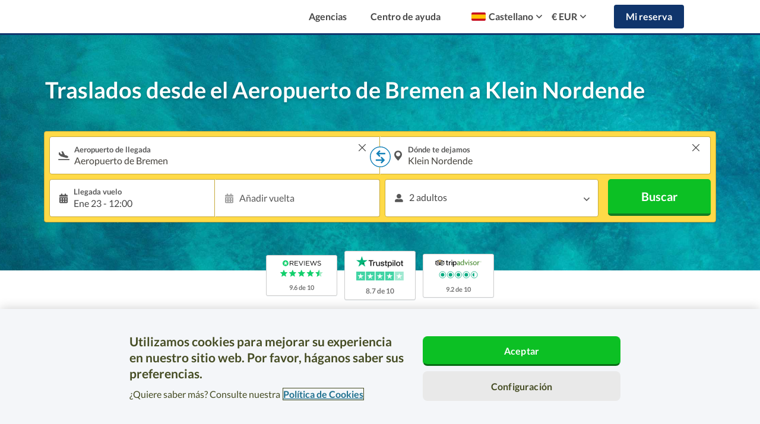

--- FILE ---
content_type: text/html; charset=UTF-8
request_url: https://www.suntransfers.com/es/aeropuerto-de-bremen-a-klein-nordende
body_size: 101031
content:
<!DOCTYPE html>
<html lang="es">

    <head>
    <link rel="shortcut icon" type="image/x-icon" href="https://worldwide-cdn.suntransfers.com/st-assets/branding/favicon/favicon.ico">

<link rel="icon" type="image/png" sizes="192x192" href="https://worldwide-cdn.suntransfers.com/st-assets/branding/favicon/android-icon_192x192.png">

        <link rel="apple-touch-icon" sizes="57x57" href="https://worldwide-cdn.suntransfers.com/st-assets/branding/favicon/apple-icon_57x57.png">
        <link rel="apple-touch-icon" sizes="60x60" href="https://worldwide-cdn.suntransfers.com/st-assets/branding/favicon/apple-icon_60x60.png">
        <link rel="apple-touch-icon" sizes="72x72" href="https://worldwide-cdn.suntransfers.com/st-assets/branding/favicon/apple-icon_72x72.png">
        <link rel="apple-touch-icon" sizes="76x76" href="https://worldwide-cdn.suntransfers.com/st-assets/branding/favicon/apple-icon_76x76.png">
        <link rel="apple-touch-icon" sizes="114x114" href="https://worldwide-cdn.suntransfers.com/st-assets/branding/favicon/apple-icon_114x114.png">
        <link rel="apple-touch-icon" sizes="120x120" href="https://worldwide-cdn.suntransfers.com/st-assets/branding/favicon/apple-icon_120x120.png">
        <link rel="apple-touch-icon" sizes="144x144" href="https://worldwide-cdn.suntransfers.com/st-assets/branding/favicon/apple-icon_144x144.png">
        <link rel="apple-touch-icon" sizes="152x152" href="https://worldwide-cdn.suntransfers.com/st-assets/branding/favicon/apple-icon_152x152.png">
        <link rel="apple-touch-icon" sizes="180x180" href="https://worldwide-cdn.suntransfers.com/st-assets/branding/favicon/apple-icon_180x180.png">

        <link rel="icon" type="image/png" sizes="16x16" href="https://worldwide-cdn.suntransfers.com/st-assets/branding/favicon/favicon_16x16.png">
        <link rel="icon" type="image/png" sizes="32x32" href="https://worldwide-cdn.suntransfers.com/st-assets/branding/favicon/favicon_32x32.png">
        <link rel="icon" type="image/png" sizes="96x96" href="https://worldwide-cdn.suntransfers.com/st-assets/branding/favicon/favicon_96x96.png">


            <!-- OneTrust Cookies Consent Notice start for suntransfers.com -->
<script src="https://cdn.cookielaw.org/consent/018e1dbf-daff-7784-b4bd-c2d0fc491d21/otSDKStub.js" data-document-language="true" type="text/javascript" charset="UTF-8" data-domain-script="018e1dbf-daff-7784-b4bd-c2d0fc491d21" ></script>
<script type="text/javascript">
    function OptanonWrapper() { }
</script>
<!-- OneTrust Cookies Consent Notice end for suntransfers.com -->
    
    
            <script src="https://js.sentry-cdn.com/da39081212d14dcb9f4c0abafb7c9748.min.js" crossorigin="anonymous"></script>
    
        <!-- Google Tag Manager -->
    <script>
        (function(w,d,s,l,i){
            w[l]=w[l]||[];
            w[l].push({'gtm.start': new Date().getTime(),event:'gtm.js'});
            var f=d.getElementsByTagName(s)[0],j=d.createElement(s),dl=l!='dataLayer'?'&l='+l:'';
            j.async=true;
            j.src='//www.googletagmanager.com/gtm.js?id='+i+dl;
            f.parentNode.insertBefore(j,f);
        })(window,document,'script','dataLayer','GTM-MQTWG4');
        <!-- End Google Tag Manager -->
    </script>
    <meta charset="utf-8">
    <meta http-equiv="Content-type" content="text/html;charset=UTF-8">
    <meta name="theme-color" content="#09AFEE"/>
    <meta name="viewport" content="width=device-width, initial-scale=1">
            <title>
        Traslados desde el Aeropuerto de Bremen a Klein Nordende | Suntransfers.com    </title>
    
                                                    
            <meta name="description"
                  content="¿Buscando un traslado de 148 km de viaje entre el Aeropuerto de Bremen y Klein Nordende? Reservas en línea seguras y sin cargos✓ Excelente reputación✓ Gran calidad/precio✓ Servicio puerta a puerta✓"/>

                    <meta http-equiv="X-UA-Compatible" content="IE=edge"><script type="text/javascript">(window.NREUM||(NREUM={})).init={privacy:{cookies_enabled:true},ajax:{deny_list:["bam.eu01.nr-data.net"]},feature_flags:["soft_nav"],distributed_tracing:{enabled:true}};(window.NREUM||(NREUM={})).loader_config={agentID:"538589980",accountID:"4018827",trustKey:"4018827",xpid:"UAYGWV5RDxAEUlhRBwMGX1c=",licenseKey:"NRJS-878252f10f2db8de4e2",applicationID:"469302193",browserID:"538589980"};;/*! For license information please see nr-loader-spa-1.308.0.min.js.LICENSE.txt */
(()=>{var e,t,r={384:(e,t,r)=>{"use strict";r.d(t,{NT:()=>a,US:()=>u,Zm:()=>o,bQ:()=>d,dV:()=>c,pV:()=>l});var n=r(6154),i=r(1863),s=r(1910);const a={beacon:"bam.nr-data.net",errorBeacon:"bam.nr-data.net"};function o(){return n.gm.NREUM||(n.gm.NREUM={}),void 0===n.gm.newrelic&&(n.gm.newrelic=n.gm.NREUM),n.gm.NREUM}function c(){let e=o();return e.o||(e.o={ST:n.gm.setTimeout,SI:n.gm.setImmediate||n.gm.setInterval,CT:n.gm.clearTimeout,XHR:n.gm.XMLHttpRequest,REQ:n.gm.Request,EV:n.gm.Event,PR:n.gm.Promise,MO:n.gm.MutationObserver,FETCH:n.gm.fetch,WS:n.gm.WebSocket},(0,s.i)(...Object.values(e.o))),e}function d(e,t){let r=o();r.initializedAgents??={},t.initializedAt={ms:(0,i.t)(),date:new Date},r.initializedAgents[e]=t}function u(e,t){o()[e]=t}function l(){return function(){let e=o();const t=e.info||{};e.info={beacon:a.beacon,errorBeacon:a.errorBeacon,...t}}(),function(){let e=o();const t=e.init||{};e.init={...t}}(),c(),function(){let e=o();const t=e.loader_config||{};e.loader_config={...t}}(),o()}},782:(e,t,r)=>{"use strict";r.d(t,{T:()=>n});const n=r(860).K7.pageViewTiming},860:(e,t,r)=>{"use strict";r.d(t,{$J:()=>u,K7:()=>c,P3:()=>d,XX:()=>i,Yy:()=>o,df:()=>s,qY:()=>n,v4:()=>a});const n="events",i="jserrors",s="browser/blobs",a="rum",o="browser/logs",c={ajax:"ajax",genericEvents:"generic_events",jserrors:i,logging:"logging",metrics:"metrics",pageAction:"page_action",pageViewEvent:"page_view_event",pageViewTiming:"page_view_timing",sessionReplay:"session_replay",sessionTrace:"session_trace",softNav:"soft_navigations",spa:"spa"},d={[c.pageViewEvent]:1,[c.pageViewTiming]:2,[c.metrics]:3,[c.jserrors]:4,[c.spa]:5,[c.ajax]:6,[c.sessionTrace]:7,[c.softNav]:8,[c.sessionReplay]:9,[c.logging]:10,[c.genericEvents]:11},u={[c.pageViewEvent]:a,[c.pageViewTiming]:n,[c.ajax]:n,[c.spa]:n,[c.softNav]:n,[c.metrics]:i,[c.jserrors]:i,[c.sessionTrace]:s,[c.sessionReplay]:s,[c.logging]:o,[c.genericEvents]:"ins"}},944:(e,t,r)=>{"use strict";r.d(t,{R:()=>i});var n=r(3241);function i(e,t){"function"==typeof console.debug&&(console.debug("New Relic Warning: https://github.com/newrelic/newrelic-browser-agent/blob/main/docs/warning-codes.md#".concat(e),t),(0,n.W)({agentIdentifier:null,drained:null,type:"data",name:"warn",feature:"warn",data:{code:e,secondary:t}}))}},993:(e,t,r)=>{"use strict";r.d(t,{A$:()=>s,ET:()=>a,TZ:()=>o,p_:()=>i});var n=r(860);const i={ERROR:"ERROR",WARN:"WARN",INFO:"INFO",DEBUG:"DEBUG",TRACE:"TRACE"},s={OFF:0,ERROR:1,WARN:2,INFO:3,DEBUG:4,TRACE:5},a="log",o=n.K7.logging},1541:(e,t,r)=>{"use strict";r.d(t,{U:()=>i,f:()=>n});const n={MFE:"MFE",BA:"BA"};function i(e,t){if(2!==t?.harvestEndpointVersion)return{};const r=t.agentRef.runtime.appMetadata.agents[0].entityGuid;return e?{"source.id":e.id,"source.name":e.name,"source.type":e.type,"parent.id":e.parent?.id||r,"parent.type":e.parent?.type||n.BA}:{"entity.guid":r,appId:t.agentRef.info.applicationID}}},1687:(e,t,r)=>{"use strict";r.d(t,{Ak:()=>d,Ze:()=>h,x3:()=>u});var n=r(3241),i=r(7836),s=r(3606),a=r(860),o=r(2646);const c={};function d(e,t){const r={staged:!1,priority:a.P3[t]||0};l(e),c[e].get(t)||c[e].set(t,r)}function u(e,t){e&&c[e]&&(c[e].get(t)&&c[e].delete(t),p(e,t,!1),c[e].size&&f(e))}function l(e){if(!e)throw new Error("agentIdentifier required");c[e]||(c[e]=new Map)}function h(e="",t="feature",r=!1){if(l(e),!e||!c[e].get(t)||r)return p(e,t);c[e].get(t).staged=!0,f(e)}function f(e){const t=Array.from(c[e]);t.every(([e,t])=>t.staged)&&(t.sort((e,t)=>e[1].priority-t[1].priority),t.forEach(([t])=>{c[e].delete(t),p(e,t)}))}function p(e,t,r=!0){const a=e?i.ee.get(e):i.ee,c=s.i.handlers;if(!a.aborted&&a.backlog&&c){if((0,n.W)({agentIdentifier:e,type:"lifecycle",name:"drain",feature:t}),r){const e=a.backlog[t],r=c[t];if(r){for(let t=0;e&&t<e.length;++t)g(e[t],r);Object.entries(r).forEach(([e,t])=>{Object.values(t||{}).forEach(t=>{t[0]?.on&&t[0]?.context()instanceof o.y&&t[0].on(e,t[1])})})}}a.isolatedBacklog||delete c[t],a.backlog[t]=null,a.emit("drain-"+t,[])}}function g(e,t){var r=e[1];Object.values(t[r]||{}).forEach(t=>{var r=e[0];if(t[0]===r){var n=t[1],i=e[3],s=e[2];n.apply(i,s)}})}},1738:(e,t,r)=>{"use strict";r.d(t,{U:()=>f,Y:()=>h});var n=r(3241),i=r(9908),s=r(1863),a=r(944),o=r(5701),c=r(3969),d=r(8362),u=r(860),l=r(4261);function h(e,t,r,s){const h=s||r;!h||h[e]&&h[e]!==d.d.prototype[e]||(h[e]=function(){(0,i.p)(c.xV,["API/"+e+"/called"],void 0,u.K7.metrics,r.ee),(0,n.W)({agentIdentifier:r.agentIdentifier,drained:!!o.B?.[r.agentIdentifier],type:"data",name:"api",feature:l.Pl+e,data:{}});try{return t.apply(this,arguments)}catch(e){(0,a.R)(23,e)}})}function f(e,t,r,n,a){const o=e.info;null===r?delete o.jsAttributes[t]:o.jsAttributes[t]=r,(a||null===r)&&(0,i.p)(l.Pl+n,[(0,s.t)(),t,r],void 0,"session",e.ee)}},1741:(e,t,r)=>{"use strict";r.d(t,{W:()=>s});var n=r(944),i=r(4261);class s{#e(e,...t){if(this[e]!==s.prototype[e])return this[e](...t);(0,n.R)(35,e)}addPageAction(e,t){return this.#e(i.hG,e,t)}register(e){return this.#e(i.eY,e)}recordCustomEvent(e,t){return this.#e(i.fF,e,t)}setPageViewName(e,t){return this.#e(i.Fw,e,t)}setCustomAttribute(e,t,r){return this.#e(i.cD,e,t,r)}noticeError(e,t){return this.#e(i.o5,e,t)}setUserId(e,t=!1){return this.#e(i.Dl,e,t)}setApplicationVersion(e){return this.#e(i.nb,e)}setErrorHandler(e){return this.#e(i.bt,e)}addRelease(e,t){return this.#e(i.k6,e,t)}log(e,t){return this.#e(i.$9,e,t)}start(){return this.#e(i.d3)}finished(e){return this.#e(i.BL,e)}recordReplay(){return this.#e(i.CH)}pauseReplay(){return this.#e(i.Tb)}addToTrace(e){return this.#e(i.U2,e)}setCurrentRouteName(e){return this.#e(i.PA,e)}interaction(e){return this.#e(i.dT,e)}wrapLogger(e,t,r){return this.#e(i.Wb,e,t,r)}measure(e,t){return this.#e(i.V1,e,t)}consent(e){return this.#e(i.Pv,e)}}},1863:(e,t,r)=>{"use strict";function n(){return Math.floor(performance.now())}r.d(t,{t:()=>n})},1910:(e,t,r)=>{"use strict";r.d(t,{i:()=>s});var n=r(944);const i=new Map;function s(...e){return e.every(e=>{if(i.has(e))return i.get(e);const t="function"==typeof e?e.toString():"",r=t.includes("[native code]"),s=t.includes("nrWrapper");return r||s||(0,n.R)(64,e?.name||t),i.set(e,r),r})}},2555:(e,t,r)=>{"use strict";r.d(t,{D:()=>o,f:()=>a});var n=r(384),i=r(8122);const s={beacon:n.NT.beacon,errorBeacon:n.NT.errorBeacon,licenseKey:void 0,applicationID:void 0,sa:void 0,queueTime:void 0,applicationTime:void 0,ttGuid:void 0,user:void 0,account:void 0,product:void 0,extra:void 0,jsAttributes:{},userAttributes:void 0,atts:void 0,transactionName:void 0,tNamePlain:void 0};function a(e){try{return!!e.licenseKey&&!!e.errorBeacon&&!!e.applicationID}catch(e){return!1}}const o=e=>(0,i.a)(e,s)},2614:(e,t,r)=>{"use strict";r.d(t,{BB:()=>a,H3:()=>n,g:()=>d,iL:()=>c,tS:()=>o,uh:()=>i,wk:()=>s});const n="NRBA",i="SESSION",s=144e5,a=18e5,o={STARTED:"session-started",PAUSE:"session-pause",RESET:"session-reset",RESUME:"session-resume",UPDATE:"session-update"},c={SAME_TAB:"same-tab",CROSS_TAB:"cross-tab"},d={OFF:0,FULL:1,ERROR:2}},2646:(e,t,r)=>{"use strict";r.d(t,{y:()=>n});class n{constructor(e){this.contextId=e}}},2843:(e,t,r)=>{"use strict";r.d(t,{G:()=>s,u:()=>i});var n=r(3878);function i(e,t=!1,r,i){(0,n.DD)("visibilitychange",function(){if(t)return void("hidden"===document.visibilityState&&e());e(document.visibilityState)},r,i)}function s(e,t,r){(0,n.sp)("pagehide",e,t,r)}},3241:(e,t,r)=>{"use strict";r.d(t,{W:()=>s});var n=r(6154);const i="newrelic";function s(e={}){try{n.gm.dispatchEvent(new CustomEvent(i,{detail:e}))}catch(e){}}},3304:(e,t,r)=>{"use strict";r.d(t,{A:()=>s});var n=r(7836);const i=()=>{const e=new WeakSet;return(t,r)=>{if("object"==typeof r&&null!==r){if(e.has(r))return;e.add(r)}return r}};function s(e){try{return JSON.stringify(e,i())??""}catch(e){try{n.ee.emit("internal-error",[e])}catch(e){}return""}}},3333:(e,t,r)=>{"use strict";r.d(t,{$v:()=>u,TZ:()=>n,Xh:()=>c,Zp:()=>i,kd:()=>d,mq:()=>o,nf:()=>a,qN:()=>s});const n=r(860).K7.genericEvents,i=["auxclick","click","copy","keydown","paste","scrollend"],s=["focus","blur"],a=4,o=1e3,c=2e3,d=["PageAction","UserAction","BrowserPerformance"],u={RESOURCES:"experimental.resources",REGISTER:"register"}},3434:(e,t,r)=>{"use strict";r.d(t,{Jt:()=>s,YM:()=>d});var n=r(7836),i=r(5607);const s="nr@original:".concat(i.W),a=50;var o=Object.prototype.hasOwnProperty,c=!1;function d(e,t){return e||(e=n.ee),r.inPlace=function(e,t,n,i,s){n||(n="");const a="-"===n.charAt(0);for(let o=0;o<t.length;o++){const c=t[o],d=e[c];l(d)||(e[c]=r(d,a?c+n:n,i,c,s))}},r.flag=s,r;function r(t,r,n,c,d){return l(t)?t:(r||(r=""),nrWrapper[s]=t,function(e,t,r){if(Object.defineProperty&&Object.keys)try{return Object.keys(e).forEach(function(r){Object.defineProperty(t,r,{get:function(){return e[r]},set:function(t){return e[r]=t,t}})}),t}catch(e){u([e],r)}for(var n in e)o.call(e,n)&&(t[n]=e[n])}(t,nrWrapper,e),nrWrapper);function nrWrapper(){var s,o,l,h;let f;try{o=this,s=[...arguments],l="function"==typeof n?n(s,o):n||{}}catch(t){u([t,"",[s,o,c],l],e)}i(r+"start",[s,o,c],l,d);const p=performance.now();let g;try{return h=t.apply(o,s),g=performance.now(),h}catch(e){throw g=performance.now(),i(r+"err",[s,o,e],l,d),f=e,f}finally{const e=g-p,t={start:p,end:g,duration:e,isLongTask:e>=a,methodName:c,thrownError:f};t.isLongTask&&i("long-task",[t,o],l,d),i(r+"end",[s,o,h],l,d)}}}function i(r,n,i,s){if(!c||t){var a=c;c=!0;try{e.emit(r,n,i,t,s)}catch(t){u([t,r,n,i],e)}c=a}}}function u(e,t){t||(t=n.ee);try{t.emit("internal-error",e)}catch(e){}}function l(e){return!(e&&"function"==typeof e&&e.apply&&!e[s])}},3606:(e,t,r)=>{"use strict";r.d(t,{i:()=>s});var n=r(9908);s.on=a;var i=s.handlers={};function s(e,t,r,s){a(s||n.d,i,e,t,r)}function a(e,t,r,i,s){s||(s="feature"),e||(e=n.d);var a=t[s]=t[s]||{};(a[r]=a[r]||[]).push([e,i])}},3738:(e,t,r)=>{"use strict";r.d(t,{He:()=>i,Kp:()=>o,Lc:()=>d,Rz:()=>u,TZ:()=>n,bD:()=>s,d3:()=>a,jx:()=>l,sl:()=>h,uP:()=>c});const n=r(860).K7.sessionTrace,i="bstResource",s="resource",a="-start",o="-end",c="fn"+a,d="fn"+o,u="pushState",l=1e3,h=3e4},3785:(e,t,r)=>{"use strict";r.d(t,{R:()=>c,b:()=>d});var n=r(9908),i=r(1863),s=r(860),a=r(3969),o=r(993);function c(e,t,r={},c=o.p_.INFO,d=!0,u,l=(0,i.t)()){(0,n.p)(a.xV,["API/logging/".concat(c.toLowerCase(),"/called")],void 0,s.K7.metrics,e),(0,n.p)(o.ET,[l,t,r,c,d,u],void 0,s.K7.logging,e)}function d(e){return"string"==typeof e&&Object.values(o.p_).some(t=>t===e.toUpperCase().trim())}},3878:(e,t,r)=>{"use strict";function n(e,t){return{capture:e,passive:!1,signal:t}}function i(e,t,r=!1,i){window.addEventListener(e,t,n(r,i))}function s(e,t,r=!1,i){document.addEventListener(e,t,n(r,i))}r.d(t,{DD:()=>s,jT:()=>n,sp:()=>i})},3962:(e,t,r)=>{"use strict";r.d(t,{AM:()=>a,O2:()=>l,OV:()=>s,Qu:()=>h,TZ:()=>c,ih:()=>f,pP:()=>o,t1:()=>u,tC:()=>i,wD:()=>d});var n=r(860);const i=["click","keydown","submit"],s="popstate",a="api",o="initialPageLoad",c=n.K7.softNav,d=5e3,u=500,l={INITIAL_PAGE_LOAD:"",ROUTE_CHANGE:1,UNSPECIFIED:2},h={INTERACTION:1,AJAX:2,CUSTOM_END:3,CUSTOM_TRACER:4},f={IP:"in progress",PF:"pending finish",FIN:"finished",CAN:"cancelled"}},3969:(e,t,r)=>{"use strict";r.d(t,{TZ:()=>n,XG:()=>o,rs:()=>i,xV:()=>a,z_:()=>s});const n=r(860).K7.metrics,i="sm",s="cm",a="storeSupportabilityMetrics",o="storeEventMetrics"},4234:(e,t,r)=>{"use strict";r.d(t,{W:()=>s});var n=r(7836),i=r(1687);class s{constructor(e,t){this.agentIdentifier=e,this.ee=n.ee.get(e),this.featureName=t,this.blocked=!1}deregisterDrain(){(0,i.x3)(this.agentIdentifier,this.featureName)}}},4261:(e,t,r)=>{"use strict";r.d(t,{$9:()=>u,BL:()=>c,CH:()=>p,Dl:()=>R,Fw:()=>w,PA:()=>v,Pl:()=>n,Pv:()=>A,Tb:()=>h,U2:()=>a,V1:()=>E,Wb:()=>T,bt:()=>y,cD:()=>b,d3:()=>x,dT:()=>d,eY:()=>g,fF:()=>f,hG:()=>s,hw:()=>i,k6:()=>o,nb:()=>m,o5:()=>l});const n="api-",i=n+"ixn-",s="addPageAction",a="addToTrace",o="addRelease",c="finished",d="interaction",u="log",l="noticeError",h="pauseReplay",f="recordCustomEvent",p="recordReplay",g="register",m="setApplicationVersion",v="setCurrentRouteName",b="setCustomAttribute",y="setErrorHandler",w="setPageViewName",R="setUserId",x="start",T="wrapLogger",E="measure",A="consent"},5205:(e,t,r)=>{"use strict";r.d(t,{j:()=>S});var n=r(384),i=r(1741);var s=r(2555),a=r(3333);const o=e=>{if(!e||"string"!=typeof e)return!1;try{document.createDocumentFragment().querySelector(e)}catch{return!1}return!0};var c=r(2614),d=r(944),u=r(8122);const l="[data-nr-mask]",h=e=>(0,u.a)(e,(()=>{const e={feature_flags:[],experimental:{allow_registered_children:!1,resources:!1},mask_selector:"*",block_selector:"[data-nr-block]",mask_input_options:{color:!1,date:!1,"datetime-local":!1,email:!1,month:!1,number:!1,range:!1,search:!1,tel:!1,text:!1,time:!1,url:!1,week:!1,textarea:!1,select:!1,password:!0}};return{ajax:{deny_list:void 0,block_internal:!0,enabled:!0,autoStart:!0},api:{get allow_registered_children(){return e.feature_flags.includes(a.$v.REGISTER)||e.experimental.allow_registered_children},set allow_registered_children(t){e.experimental.allow_registered_children=t},duplicate_registered_data:!1},browser_consent_mode:{enabled:!1},distributed_tracing:{enabled:void 0,exclude_newrelic_header:void 0,cors_use_newrelic_header:void 0,cors_use_tracecontext_headers:void 0,allowed_origins:void 0},get feature_flags(){return e.feature_flags},set feature_flags(t){e.feature_flags=t},generic_events:{enabled:!0,autoStart:!0},harvest:{interval:30},jserrors:{enabled:!0,autoStart:!0},logging:{enabled:!0,autoStart:!0},metrics:{enabled:!0,autoStart:!0},obfuscate:void 0,page_action:{enabled:!0},page_view_event:{enabled:!0,autoStart:!0},page_view_timing:{enabled:!0,autoStart:!0},performance:{capture_marks:!1,capture_measures:!1,capture_detail:!0,resources:{get enabled(){return e.feature_flags.includes(a.$v.RESOURCES)||e.experimental.resources},set enabled(t){e.experimental.resources=t},asset_types:[],first_party_domains:[],ignore_newrelic:!0}},privacy:{cookies_enabled:!0},proxy:{assets:void 0,beacon:void 0},session:{expiresMs:c.wk,inactiveMs:c.BB},session_replay:{autoStart:!0,enabled:!1,preload:!1,sampling_rate:10,error_sampling_rate:100,collect_fonts:!1,inline_images:!1,fix_stylesheets:!0,mask_all_inputs:!0,get mask_text_selector(){return e.mask_selector},set mask_text_selector(t){o(t)?e.mask_selector="".concat(t,",").concat(l):""===t||null===t?e.mask_selector=l:(0,d.R)(5,t)},get block_class(){return"nr-block"},get ignore_class(){return"nr-ignore"},get mask_text_class(){return"nr-mask"},get block_selector(){return e.block_selector},set block_selector(t){o(t)?e.block_selector+=",".concat(t):""!==t&&(0,d.R)(6,t)},get mask_input_options(){return e.mask_input_options},set mask_input_options(t){t&&"object"==typeof t?e.mask_input_options={...t,password:!0}:(0,d.R)(7,t)}},session_trace:{enabled:!0,autoStart:!0},soft_navigations:{enabled:!0,autoStart:!0},spa:{enabled:!0,autoStart:!0},ssl:void 0,user_actions:{enabled:!0,elementAttributes:["id","className","tagName","type"]}}})());var f=r(6154),p=r(9324);let g=0;const m={buildEnv:p.F3,distMethod:p.Xs,version:p.xv,originTime:f.WN},v={consented:!1},b={appMetadata:{},get consented(){return this.session?.state?.consent||v.consented},set consented(e){v.consented=e},customTransaction:void 0,denyList:void 0,disabled:!1,harvester:void 0,isolatedBacklog:!1,isRecording:!1,loaderType:void 0,maxBytes:3e4,obfuscator:void 0,onerror:void 0,ptid:void 0,releaseIds:{},session:void 0,timeKeeper:void 0,registeredEntities:[],jsAttributesMetadata:{bytes:0},get harvestCount(){return++g}},y=e=>{const t=(0,u.a)(e,b),r=Object.keys(m).reduce((e,t)=>(e[t]={value:m[t],writable:!1,configurable:!0,enumerable:!0},e),{});return Object.defineProperties(t,r)};var w=r(5701);const R=e=>{const t=e.startsWith("http");e+="/",r.p=t?e:"https://"+e};var x=r(7836),T=r(3241);const E={accountID:void 0,trustKey:void 0,agentID:void 0,licenseKey:void 0,applicationID:void 0,xpid:void 0},A=e=>(0,u.a)(e,E),_=new Set;function S(e,t={},r,a){let{init:o,info:c,loader_config:d,runtime:u={},exposed:l=!0}=t;if(!c){const e=(0,n.pV)();o=e.init,c=e.info,d=e.loader_config}e.init=h(o||{}),e.loader_config=A(d||{}),c.jsAttributes??={},f.bv&&(c.jsAttributes.isWorker=!0),e.info=(0,s.D)(c);const p=e.init,g=[c.beacon,c.errorBeacon];_.has(e.agentIdentifier)||(p.proxy.assets&&(R(p.proxy.assets),g.push(p.proxy.assets)),p.proxy.beacon&&g.push(p.proxy.beacon),e.beacons=[...g],function(e){const t=(0,n.pV)();Object.getOwnPropertyNames(i.W.prototype).forEach(r=>{const n=i.W.prototype[r];if("function"!=typeof n||"constructor"===n)return;let s=t[r];e[r]&&!1!==e.exposed&&"micro-agent"!==e.runtime?.loaderType&&(t[r]=(...t)=>{const n=e[r](...t);return s?s(...t):n})})}(e),(0,n.US)("activatedFeatures",w.B)),u.denyList=[...p.ajax.deny_list||[],...p.ajax.block_internal?g:[]],u.ptid=e.agentIdentifier,u.loaderType=r,e.runtime=y(u),_.has(e.agentIdentifier)||(e.ee=x.ee.get(e.agentIdentifier),e.exposed=l,(0,T.W)({agentIdentifier:e.agentIdentifier,drained:!!w.B?.[e.agentIdentifier],type:"lifecycle",name:"initialize",feature:void 0,data:e.config})),_.add(e.agentIdentifier)}},5270:(e,t,r)=>{"use strict";r.d(t,{Aw:()=>a,SR:()=>s,rF:()=>o});var n=r(384),i=r(7767);function s(e){return!!(0,n.dV)().o.MO&&(0,i.V)(e)&&!0===e?.session_trace.enabled}function a(e){return!0===e?.session_replay.preload&&s(e)}function o(e,t){try{if("string"==typeof t?.type){if("password"===t.type.toLowerCase())return"*".repeat(e?.length||0);if(void 0!==t?.dataset?.nrUnmask||t?.classList?.contains("nr-unmask"))return e}}catch(e){}return"string"==typeof e?e.replace(/[\S]/g,"*"):"*".repeat(e?.length||0)}},5289:(e,t,r)=>{"use strict";r.d(t,{GG:()=>a,Qr:()=>c,sB:()=>o});var n=r(3878),i=r(6389);function s(){return"undefined"==typeof document||"complete"===document.readyState}function a(e,t){if(s())return e();const r=(0,i.J)(e),a=setInterval(()=>{s()&&(clearInterval(a),r())},500);(0,n.sp)("load",r,t)}function o(e){if(s())return e();(0,n.DD)("DOMContentLoaded",e)}function c(e){if(s())return e();(0,n.sp)("popstate",e)}},5607:(e,t,r)=>{"use strict";r.d(t,{W:()=>n});const n=(0,r(9566).bz)()},5701:(e,t,r)=>{"use strict";r.d(t,{B:()=>s,t:()=>a});var n=r(3241);const i=new Set,s={};function a(e,t){const r=t.agentIdentifier;s[r]??={},e&&"object"==typeof e&&(i.has(r)||(t.ee.emit("rumresp",[e]),s[r]=e,i.add(r),(0,n.W)({agentIdentifier:r,loaded:!0,drained:!0,type:"lifecycle",name:"load",feature:void 0,data:e})))}},6154:(e,t,r)=>{"use strict";r.d(t,{OF:()=>d,RI:()=>i,WN:()=>h,bv:()=>s,eN:()=>f,gm:()=>a,lR:()=>l,m:()=>c,mw:()=>o,sb:()=>u});var n=r(1863);const i="undefined"!=typeof window&&!!window.document,s="undefined"!=typeof WorkerGlobalScope&&("undefined"!=typeof self&&self instanceof WorkerGlobalScope&&self.navigator instanceof WorkerNavigator||"undefined"!=typeof globalThis&&globalThis instanceof WorkerGlobalScope&&globalThis.navigator instanceof WorkerNavigator),a=i?window:"undefined"!=typeof WorkerGlobalScope&&("undefined"!=typeof self&&self instanceof WorkerGlobalScope&&self||"undefined"!=typeof globalThis&&globalThis instanceof WorkerGlobalScope&&globalThis),o=Boolean("hidden"===a?.document?.visibilityState),c=""+a?.location,d=/iPad|iPhone|iPod/.test(a.navigator?.userAgent),u=d&&"undefined"==typeof SharedWorker,l=(()=>{const e=a.navigator?.userAgent?.match(/Firefox[/\s](\d+\.\d+)/);return Array.isArray(e)&&e.length>=2?+e[1]:0})(),h=Date.now()-(0,n.t)(),f=()=>"undefined"!=typeof PerformanceNavigationTiming&&a?.performance?.getEntriesByType("navigation")?.[0]?.responseStart},6344:(e,t,r)=>{"use strict";r.d(t,{BB:()=>u,Qb:()=>l,TZ:()=>i,Ug:()=>a,Vh:()=>s,_s:()=>o,bc:()=>d,yP:()=>c});var n=r(2614);const i=r(860).K7.sessionReplay,s="errorDuringReplay",a=.12,o={DomContentLoaded:0,Load:1,FullSnapshot:2,IncrementalSnapshot:3,Meta:4,Custom:5},c={[n.g.ERROR]:15e3,[n.g.FULL]:3e5,[n.g.OFF]:0},d={RESET:{message:"Session was reset",sm:"Reset"},IMPORT:{message:"Recorder failed to import",sm:"Import"},TOO_MANY:{message:"429: Too Many Requests",sm:"Too-Many"},TOO_BIG:{message:"Payload was too large",sm:"Too-Big"},CROSS_TAB:{message:"Session Entity was set to OFF on another tab",sm:"Cross-Tab"},ENTITLEMENTS:{message:"Session Replay is not allowed and will not be started",sm:"Entitlement"}},u=5e3,l={API:"api",RESUME:"resume",SWITCH_TO_FULL:"switchToFull",INITIALIZE:"initialize",PRELOAD:"preload"}},6389:(e,t,r)=>{"use strict";function n(e,t=500,r={}){const n=r?.leading||!1;let i;return(...r)=>{n&&void 0===i&&(e.apply(this,r),i=setTimeout(()=>{i=clearTimeout(i)},t)),n||(clearTimeout(i),i=setTimeout(()=>{e.apply(this,r)},t))}}function i(e){let t=!1;return(...r)=>{t||(t=!0,e.apply(this,r))}}r.d(t,{J:()=>i,s:()=>n})},6630:(e,t,r)=>{"use strict";r.d(t,{T:()=>n});const n=r(860).K7.pageViewEvent},6774:(e,t,r)=>{"use strict";r.d(t,{T:()=>n});const n=r(860).K7.jserrors},7295:(e,t,r)=>{"use strict";r.d(t,{Xv:()=>a,gX:()=>i,iW:()=>s});var n=[];function i(e){if(!e||s(e))return!1;if(0===n.length)return!0;if("*"===n[0].hostname)return!1;for(var t=0;t<n.length;t++){var r=n[t];if(r.hostname.test(e.hostname)&&r.pathname.test(e.pathname))return!1}return!0}function s(e){return void 0===e.hostname}function a(e){if(n=[],e&&e.length)for(var t=0;t<e.length;t++){let r=e[t];if(!r)continue;if("*"===r)return void(n=[{hostname:"*"}]);0===r.indexOf("http://")?r=r.substring(7):0===r.indexOf("https://")&&(r=r.substring(8));const i=r.indexOf("/");let s,a;i>0?(s=r.substring(0,i),a=r.substring(i)):(s=r,a="*");let[c]=s.split(":");n.push({hostname:o(c),pathname:o(a,!0)})}}function o(e,t=!1){const r=e.replace(/[.+?^${}()|[\]\\]/g,e=>"\\"+e).replace(/\*/g,".*?");return new RegExp((t?"^":"")+r+"$")}},7485:(e,t,r)=>{"use strict";r.d(t,{D:()=>i});var n=r(6154);function i(e){if(0===(e||"").indexOf("data:"))return{protocol:"data"};try{const t=new URL(e,location.href),r={port:t.port,hostname:t.hostname,pathname:t.pathname,search:t.search,protocol:t.protocol.slice(0,t.protocol.indexOf(":")),sameOrigin:t.protocol===n.gm?.location?.protocol&&t.host===n.gm?.location?.host};return r.port&&""!==r.port||("http:"===t.protocol&&(r.port="80"),"https:"===t.protocol&&(r.port="443")),r.pathname&&""!==r.pathname?r.pathname.startsWith("/")||(r.pathname="/".concat(r.pathname)):r.pathname="/",r}catch(e){return{}}}},7699:(e,t,r)=>{"use strict";r.d(t,{It:()=>s,KC:()=>o,No:()=>i,qh:()=>a});var n=r(860);const i=16e3,s=1e6,a="SESSION_ERROR",o={[n.K7.logging]:!0,[n.K7.genericEvents]:!1,[n.K7.jserrors]:!1,[n.K7.ajax]:!1}},7767:(e,t,r)=>{"use strict";r.d(t,{V:()=>i});var n=r(6154);const i=e=>n.RI&&!0===e?.privacy.cookies_enabled},7836:(e,t,r)=>{"use strict";r.d(t,{P:()=>o,ee:()=>c});var n=r(384),i=r(8990),s=r(2646),a=r(5607);const o="nr@context:".concat(a.W),c=function e(t,r){var n={},a={},u={},l=!1;try{l=16===r.length&&d.initializedAgents?.[r]?.runtime.isolatedBacklog}catch(e){}var h={on:p,addEventListener:p,removeEventListener:function(e,t){var r=n[e];if(!r)return;for(var i=0;i<r.length;i++)r[i]===t&&r.splice(i,1)},emit:function(e,r,n,i,s){!1!==s&&(s=!0);if(c.aborted&&!i)return;t&&s&&t.emit(e,r,n);var o=f(n);g(e).forEach(e=>{e.apply(o,r)});var d=v()[a[e]];d&&d.push([h,e,r,o]);return o},get:m,listeners:g,context:f,buffer:function(e,t){const r=v();if(t=t||"feature",h.aborted)return;Object.entries(e||{}).forEach(([e,n])=>{a[n]=t,t in r||(r[t]=[])})},abort:function(){h._aborted=!0,Object.keys(h.backlog).forEach(e=>{delete h.backlog[e]})},isBuffering:function(e){return!!v()[a[e]]},debugId:r,backlog:l?{}:t&&"object"==typeof t.backlog?t.backlog:{},isolatedBacklog:l};return Object.defineProperty(h,"aborted",{get:()=>{let e=h._aborted||!1;return e||(t&&(e=t.aborted),e)}}),h;function f(e){return e&&e instanceof s.y?e:e?(0,i.I)(e,o,()=>new s.y(o)):new s.y(o)}function p(e,t){n[e]=g(e).concat(t)}function g(e){return n[e]||[]}function m(t){return u[t]=u[t]||e(h,t)}function v(){return h.backlog}}(void 0,"globalEE"),d=(0,n.Zm)();d.ee||(d.ee=c)},8122:(e,t,r)=>{"use strict";r.d(t,{a:()=>i});var n=r(944);function i(e,t){try{if(!e||"object"!=typeof e)return(0,n.R)(3);if(!t||"object"!=typeof t)return(0,n.R)(4);const r=Object.create(Object.getPrototypeOf(t),Object.getOwnPropertyDescriptors(t)),s=0===Object.keys(r).length?e:r;for(let a in s)if(void 0!==e[a])try{if(null===e[a]){r[a]=null;continue}Array.isArray(e[a])&&Array.isArray(t[a])?r[a]=Array.from(new Set([...e[a],...t[a]])):"object"==typeof e[a]&&"object"==typeof t[a]?r[a]=i(e[a],t[a]):r[a]=e[a]}catch(e){r[a]||(0,n.R)(1,e)}return r}catch(e){(0,n.R)(2,e)}}},8139:(e,t,r)=>{"use strict";r.d(t,{u:()=>h});var n=r(7836),i=r(3434),s=r(8990),a=r(6154);const o={},c=a.gm.XMLHttpRequest,d="addEventListener",u="removeEventListener",l="nr@wrapped:".concat(n.P);function h(e){var t=function(e){return(e||n.ee).get("events")}(e);if(o[t.debugId]++)return t;o[t.debugId]=1;var r=(0,i.YM)(t,!0);function h(e){r.inPlace(e,[d,u],"-",p)}function p(e,t){return e[1]}return"getPrototypeOf"in Object&&(a.RI&&f(document,h),c&&f(c.prototype,h),f(a.gm,h)),t.on(d+"-start",function(e,t){var n=e[1];if(null!==n&&("function"==typeof n||"object"==typeof n)&&"newrelic"!==e[0]){var i=(0,s.I)(n,l,function(){var e={object:function(){if("function"!=typeof n.handleEvent)return;return n.handleEvent.apply(n,arguments)},function:n}[typeof n];return e?r(e,"fn-",null,e.name||"anonymous"):n});this.wrapped=e[1]=i}}),t.on(u+"-start",function(e){e[1]=this.wrapped||e[1]}),t}function f(e,t,...r){let n=e;for(;"object"==typeof n&&!Object.prototype.hasOwnProperty.call(n,d);)n=Object.getPrototypeOf(n);n&&t(n,...r)}},8362:(e,t,r)=>{"use strict";r.d(t,{d:()=>s});var n=r(9566),i=r(1741);class s extends i.W{agentIdentifier=(0,n.LA)(16)}},8374:(e,t,r)=>{r.nc=(()=>{try{return document?.currentScript?.nonce}catch(e){}return""})()},8990:(e,t,r)=>{"use strict";r.d(t,{I:()=>i});var n=Object.prototype.hasOwnProperty;function i(e,t,r){if(n.call(e,t))return e[t];var i=r();if(Object.defineProperty&&Object.keys)try{return Object.defineProperty(e,t,{value:i,writable:!0,enumerable:!1}),i}catch(e){}return e[t]=i,i}},9119:(e,t,r)=>{"use strict";r.d(t,{L:()=>s});var n=/([^?#]*)[^#]*(#[^?]*|$).*/,i=/([^?#]*)().*/;function s(e,t){return e?e.replace(t?n:i,"$1$2"):e}},9300:(e,t,r)=>{"use strict";r.d(t,{T:()=>n});const n=r(860).K7.ajax},9324:(e,t,r)=>{"use strict";r.d(t,{AJ:()=>a,F3:()=>i,Xs:()=>s,Yq:()=>o,xv:()=>n});const n="1.308.0",i="PROD",s="CDN",a="@newrelic/rrweb",o="1.0.1"},9566:(e,t,r)=>{"use strict";r.d(t,{LA:()=>o,ZF:()=>c,bz:()=>a,el:()=>d});var n=r(6154);const i="xxxxxxxx-xxxx-4xxx-yxxx-xxxxxxxxxxxx";function s(e,t){return e?15&e[t]:16*Math.random()|0}function a(){const e=n.gm?.crypto||n.gm?.msCrypto;let t,r=0;return e&&e.getRandomValues&&(t=e.getRandomValues(new Uint8Array(30))),i.split("").map(e=>"x"===e?s(t,r++).toString(16):"y"===e?(3&s()|8).toString(16):e).join("")}function o(e){const t=n.gm?.crypto||n.gm?.msCrypto;let r,i=0;t&&t.getRandomValues&&(r=t.getRandomValues(new Uint8Array(e)));const a=[];for(var o=0;o<e;o++)a.push(s(r,i++).toString(16));return a.join("")}function c(){return o(16)}function d(){return o(32)}},9908:(e,t,r)=>{"use strict";r.d(t,{d:()=>n,p:()=>i});var n=r(7836).ee.get("handle");function i(e,t,r,i,s){s?(s.buffer([e],i),s.emit(e,t,r)):(n.buffer([e],i),n.emit(e,t,r))}}},n={};function i(e){var t=n[e];if(void 0!==t)return t.exports;var s=n[e]={exports:{}};return r[e](s,s.exports,i),s.exports}i.m=r,i.d=(e,t)=>{for(var r in t)i.o(t,r)&&!i.o(e,r)&&Object.defineProperty(e,r,{enumerable:!0,get:t[r]})},i.f={},i.e=e=>Promise.all(Object.keys(i.f).reduce((t,r)=>(i.f[r](e,t),t),[])),i.u=e=>({212:"nr-spa-compressor",249:"nr-spa-recorder",478:"nr-spa"}[e]+"-1.308.0.min.js"),i.o=(e,t)=>Object.prototype.hasOwnProperty.call(e,t),e={},t="NRBA-1.308.0.PROD:",i.l=(r,n,s,a)=>{if(e[r])e[r].push(n);else{var o,c;if(void 0!==s)for(var d=document.getElementsByTagName("script"),u=0;u<d.length;u++){var l=d[u];if(l.getAttribute("src")==r||l.getAttribute("data-webpack")==t+s){o=l;break}}if(!o){c=!0;var h={478:"sha512-RSfSVnmHk59T/uIPbdSE0LPeqcEdF4/+XhfJdBuccH5rYMOEZDhFdtnh6X6nJk7hGpzHd9Ujhsy7lZEz/ORYCQ==",249:"sha512-ehJXhmntm85NSqW4MkhfQqmeKFulra3klDyY0OPDUE+sQ3GokHlPh1pmAzuNy//3j4ac6lzIbmXLvGQBMYmrkg==",212:"sha512-B9h4CR46ndKRgMBcK+j67uSR2RCnJfGefU+A7FrgR/k42ovXy5x/MAVFiSvFxuVeEk/pNLgvYGMp1cBSK/G6Fg=="};(o=document.createElement("script")).charset="utf-8",i.nc&&o.setAttribute("nonce",i.nc),o.setAttribute("data-webpack",t+s),o.src=r,0!==o.src.indexOf(window.location.origin+"/")&&(o.crossOrigin="anonymous"),h[a]&&(o.integrity=h[a])}e[r]=[n];var f=(t,n)=>{o.onerror=o.onload=null,clearTimeout(p);var i=e[r];if(delete e[r],o.parentNode&&o.parentNode.removeChild(o),i&&i.forEach(e=>e(n)),t)return t(n)},p=setTimeout(f.bind(null,void 0,{type:"timeout",target:o}),12e4);o.onerror=f.bind(null,o.onerror),o.onload=f.bind(null,o.onload),c&&document.head.appendChild(o)}},i.r=e=>{"undefined"!=typeof Symbol&&Symbol.toStringTag&&Object.defineProperty(e,Symbol.toStringTag,{value:"Module"}),Object.defineProperty(e,"__esModule",{value:!0})},i.p="https://js-agent.newrelic.com/",(()=>{var e={38:0,788:0};i.f.j=(t,r)=>{var n=i.o(e,t)?e[t]:void 0;if(0!==n)if(n)r.push(n[2]);else{var s=new Promise((r,i)=>n=e[t]=[r,i]);r.push(n[2]=s);var a=i.p+i.u(t),o=new Error;i.l(a,r=>{if(i.o(e,t)&&(0!==(n=e[t])&&(e[t]=void 0),n)){var s=r&&("load"===r.type?"missing":r.type),a=r&&r.target&&r.target.src;o.message="Loading chunk "+t+" failed: ("+s+": "+a+")",o.name="ChunkLoadError",o.type=s,o.request=a,n[1](o)}},"chunk-"+t,t)}};var t=(t,r)=>{var n,s,[a,o,c]=r,d=0;if(a.some(t=>0!==e[t])){for(n in o)i.o(o,n)&&(i.m[n]=o[n]);if(c)c(i)}for(t&&t(r);d<a.length;d++)s=a[d],i.o(e,s)&&e[s]&&e[s][0](),e[s]=0},r=self["webpackChunk:NRBA-1.308.0.PROD"]=self["webpackChunk:NRBA-1.308.0.PROD"]||[];r.forEach(t.bind(null,0)),r.push=t.bind(null,r.push.bind(r))})(),(()=>{"use strict";i(8374);var e=i(8362),t=i(860);const r=Object.values(t.K7);var n=i(5205);var s=i(9908),a=i(1863),o=i(4261),c=i(1738);var d=i(1687),u=i(4234),l=i(5289),h=i(6154),f=i(944),p=i(5270),g=i(7767),m=i(6389),v=i(7699);class b extends u.W{constructor(e,t){super(e.agentIdentifier,t),this.agentRef=e,this.abortHandler=void 0,this.featAggregate=void 0,this.loadedSuccessfully=void 0,this.onAggregateImported=new Promise(e=>{this.loadedSuccessfully=e}),this.deferred=Promise.resolve(),!1===e.init[this.featureName].autoStart?this.deferred=new Promise((t,r)=>{this.ee.on("manual-start-all",(0,m.J)(()=>{(0,d.Ak)(e.agentIdentifier,this.featureName),t()}))}):(0,d.Ak)(e.agentIdentifier,t)}importAggregator(e,t,r={}){if(this.featAggregate)return;const n=async()=>{let n;await this.deferred;try{if((0,g.V)(e.init)){const{setupAgentSession:t}=await i.e(478).then(i.bind(i,8766));n=t(e)}}catch(e){(0,f.R)(20,e),this.ee.emit("internal-error",[e]),(0,s.p)(v.qh,[e],void 0,this.featureName,this.ee)}try{if(!this.#t(this.featureName,n,e.init))return(0,d.Ze)(this.agentIdentifier,this.featureName),void this.loadedSuccessfully(!1);const{Aggregate:i}=await t();this.featAggregate=new i(e,r),e.runtime.harvester.initializedAggregates.push(this.featAggregate),this.loadedSuccessfully(!0)}catch(e){(0,f.R)(34,e),this.abortHandler?.(),(0,d.Ze)(this.agentIdentifier,this.featureName,!0),this.loadedSuccessfully(!1),this.ee&&this.ee.abort()}};h.RI?(0,l.GG)(()=>n(),!0):n()}#t(e,r,n){if(this.blocked)return!1;switch(e){case t.K7.sessionReplay:return(0,p.SR)(n)&&!!r;case t.K7.sessionTrace:return!!r;default:return!0}}}var y=i(6630),w=i(2614),R=i(3241);class x extends b{static featureName=y.T;constructor(e){var t;super(e,y.T),this.setupInspectionEvents(e.agentIdentifier),t=e,(0,c.Y)(o.Fw,function(e,r){"string"==typeof e&&("/"!==e.charAt(0)&&(e="/"+e),t.runtime.customTransaction=(r||"http://custom.transaction")+e,(0,s.p)(o.Pl+o.Fw,[(0,a.t)()],void 0,void 0,t.ee))},t),this.importAggregator(e,()=>i.e(478).then(i.bind(i,2467)))}setupInspectionEvents(e){const t=(t,r)=>{t&&(0,R.W)({agentIdentifier:e,timeStamp:t.timeStamp,loaded:"complete"===t.target.readyState,type:"window",name:r,data:t.target.location+""})};(0,l.sB)(e=>{t(e,"DOMContentLoaded")}),(0,l.GG)(e=>{t(e,"load")}),(0,l.Qr)(e=>{t(e,"navigate")}),this.ee.on(w.tS.UPDATE,(t,r)=>{(0,R.W)({agentIdentifier:e,type:"lifecycle",name:"session",data:r})})}}var T=i(384);class E extends e.d{constructor(e){var t;(super(),h.gm)?(this.features={},(0,T.bQ)(this.agentIdentifier,this),this.desiredFeatures=new Set(e.features||[]),this.desiredFeatures.add(x),(0,n.j)(this,e,e.loaderType||"agent"),t=this,(0,c.Y)(o.cD,function(e,r,n=!1){if("string"==typeof e){if(["string","number","boolean"].includes(typeof r)||null===r)return(0,c.U)(t,e,r,o.cD,n);(0,f.R)(40,typeof r)}else(0,f.R)(39,typeof e)},t),function(e){(0,c.Y)(o.Dl,function(t,r=!1){if("string"!=typeof t&&null!==t)return void(0,f.R)(41,typeof t);const n=e.info.jsAttributes["enduser.id"];r&&null!=n&&n!==t?(0,s.p)(o.Pl+"setUserIdAndResetSession",[t],void 0,"session",e.ee):(0,c.U)(e,"enduser.id",t,o.Dl,!0)},e)}(this),function(e){(0,c.Y)(o.nb,function(t){if("string"==typeof t||null===t)return(0,c.U)(e,"application.version",t,o.nb,!1);(0,f.R)(42,typeof t)},e)}(this),function(e){(0,c.Y)(o.d3,function(){e.ee.emit("manual-start-all")},e)}(this),function(e){(0,c.Y)(o.Pv,function(t=!0){if("boolean"==typeof t){if((0,s.p)(o.Pl+o.Pv,[t],void 0,"session",e.ee),e.runtime.consented=t,t){const t=e.features.page_view_event;t.onAggregateImported.then(e=>{const r=t.featAggregate;e&&!r.sentRum&&r.sendRum()})}}else(0,f.R)(65,typeof t)},e)}(this),this.run()):(0,f.R)(21)}get config(){return{info:this.info,init:this.init,loader_config:this.loader_config,runtime:this.runtime}}get api(){return this}run(){try{const e=function(e){const t={};return r.forEach(r=>{t[r]=!!e[r]?.enabled}),t}(this.init),n=[...this.desiredFeatures];n.sort((e,r)=>t.P3[e.featureName]-t.P3[r.featureName]),n.forEach(r=>{if(!e[r.featureName]&&r.featureName!==t.K7.pageViewEvent)return;if(r.featureName===t.K7.spa)return void(0,f.R)(67);const n=function(e){switch(e){case t.K7.ajax:return[t.K7.jserrors];case t.K7.sessionTrace:return[t.K7.ajax,t.K7.pageViewEvent];case t.K7.sessionReplay:return[t.K7.sessionTrace];case t.K7.pageViewTiming:return[t.K7.pageViewEvent];default:return[]}}(r.featureName).filter(e=>!(e in this.features));n.length>0&&(0,f.R)(36,{targetFeature:r.featureName,missingDependencies:n}),this.features[r.featureName]=new r(this)})}catch(e){(0,f.R)(22,e);for(const e in this.features)this.features[e].abortHandler?.();const t=(0,T.Zm)();delete t.initializedAgents[this.agentIdentifier]?.features,delete this.sharedAggregator;return t.ee.get(this.agentIdentifier).abort(),!1}}}var A=i(2843),_=i(782);class S extends b{static featureName=_.T;constructor(e){super(e,_.T),h.RI&&((0,A.u)(()=>(0,s.p)("docHidden",[(0,a.t)()],void 0,_.T,this.ee),!0),(0,A.G)(()=>(0,s.p)("winPagehide",[(0,a.t)()],void 0,_.T,this.ee)),this.importAggregator(e,()=>i.e(478).then(i.bind(i,9917))))}}var O=i(3969);class I extends b{static featureName=O.TZ;constructor(e){super(e,O.TZ),h.RI&&document.addEventListener("securitypolicyviolation",e=>{(0,s.p)(O.xV,["Generic/CSPViolation/Detected"],void 0,this.featureName,this.ee)}),this.importAggregator(e,()=>i.e(478).then(i.bind(i,6555)))}}var N=i(6774),P=i(3878),k=i(3304);class D{constructor(e,t,r,n,i){this.name="UncaughtError",this.message="string"==typeof e?e:(0,k.A)(e),this.sourceURL=t,this.line=r,this.column=n,this.__newrelic=i}}function C(e){return M(e)?e:new D(void 0!==e?.message?e.message:e,e?.filename||e?.sourceURL,e?.lineno||e?.line,e?.colno||e?.col,e?.__newrelic,e?.cause)}function j(e){const t="Unhandled Promise Rejection: ";if(!e?.reason)return;if(M(e.reason)){try{e.reason.message.startsWith(t)||(e.reason.message=t+e.reason.message)}catch(e){}return C(e.reason)}const r=C(e.reason);return(r.message||"").startsWith(t)||(r.message=t+r.message),r}function L(e){if(e.error instanceof SyntaxError&&!/:\d+$/.test(e.error.stack?.trim())){const t=new D(e.message,e.filename,e.lineno,e.colno,e.error.__newrelic,e.cause);return t.name=SyntaxError.name,t}return M(e.error)?e.error:C(e)}function M(e){return e instanceof Error&&!!e.stack}function H(e,r,n,i,o=(0,a.t)()){"string"==typeof e&&(e=new Error(e)),(0,s.p)("err",[e,o,!1,r,n.runtime.isRecording,void 0,i],void 0,t.K7.jserrors,n.ee),(0,s.p)("uaErr",[],void 0,t.K7.genericEvents,n.ee)}var B=i(1541),K=i(993),W=i(3785);function U(e,{customAttributes:t={},level:r=K.p_.INFO}={},n,i,s=(0,a.t)()){(0,W.R)(n.ee,e,t,r,!1,i,s)}function F(e,r,n,i,c=(0,a.t)()){(0,s.p)(o.Pl+o.hG,[c,e,r,i],void 0,t.K7.genericEvents,n.ee)}function V(e,r,n,i,c=(0,a.t)()){const{start:d,end:u,customAttributes:l}=r||{},h={customAttributes:l||{}};if("object"!=typeof h.customAttributes||"string"!=typeof e||0===e.length)return void(0,f.R)(57);const p=(e,t)=>null==e?t:"number"==typeof e?e:e instanceof PerformanceMark?e.startTime:Number.NaN;if(h.start=p(d,0),h.end=p(u,c),Number.isNaN(h.start)||Number.isNaN(h.end))(0,f.R)(57);else{if(h.duration=h.end-h.start,!(h.duration<0))return(0,s.p)(o.Pl+o.V1,[h,e,i],void 0,t.K7.genericEvents,n.ee),h;(0,f.R)(58)}}function G(e,r={},n,i,c=(0,a.t)()){(0,s.p)(o.Pl+o.fF,[c,e,r,i],void 0,t.K7.genericEvents,n.ee)}function z(e){(0,c.Y)(o.eY,function(t){return Y(e,t)},e)}function Y(e,r,n){(0,f.R)(54,"newrelic.register"),r||={},r.type=B.f.MFE,r.licenseKey||=e.info.licenseKey,r.blocked=!1,r.parent=n||{},Array.isArray(r.tags)||(r.tags=[]);const i={};r.tags.forEach(e=>{"name"!==e&&"id"!==e&&(i["source.".concat(e)]=!0)}),r.isolated??=!0;let o=()=>{};const c=e.runtime.registeredEntities;if(!r.isolated){const e=c.find(({metadata:{target:{id:e}}})=>e===r.id&&!r.isolated);if(e)return e}const d=e=>{r.blocked=!0,o=e};function u(e){return"string"==typeof e&&!!e.trim()&&e.trim().length<501||"number"==typeof e}e.init.api.allow_registered_children||d((0,m.J)(()=>(0,f.R)(55))),u(r.id)&&u(r.name)||d((0,m.J)(()=>(0,f.R)(48,r)));const l={addPageAction:(t,n={})=>g(F,[t,{...i,...n},e],r),deregister:()=>{d((0,m.J)(()=>(0,f.R)(68)))},log:(t,n={})=>g(U,[t,{...n,customAttributes:{...i,...n.customAttributes||{}}},e],r),measure:(t,n={})=>g(V,[t,{...n,customAttributes:{...i,...n.customAttributes||{}}},e],r),noticeError:(t,n={})=>g(H,[t,{...i,...n},e],r),register:(t={})=>g(Y,[e,t],l.metadata.target),recordCustomEvent:(t,n={})=>g(G,[t,{...i,...n},e],r),setApplicationVersion:e=>p("application.version",e),setCustomAttribute:(e,t)=>p(e,t),setUserId:e=>p("enduser.id",e),metadata:{customAttributes:i,target:r}},h=()=>(r.blocked&&o(),r.blocked);h()||c.push(l);const p=(e,t)=>{h()||(i[e]=t)},g=(r,n,i)=>{if(h())return;const o=(0,a.t)();(0,s.p)(O.xV,["API/register/".concat(r.name,"/called")],void 0,t.K7.metrics,e.ee);try{if(e.init.api.duplicate_registered_data&&"register"!==r.name){let e=n;if(n[1]instanceof Object){const t={"child.id":i.id,"child.type":i.type};e="customAttributes"in n[1]?[n[0],{...n[1],customAttributes:{...n[1].customAttributes,...t}},...n.slice(2)]:[n[0],{...n[1],...t},...n.slice(2)]}r(...e,void 0,o)}return r(...n,i,o)}catch(e){(0,f.R)(50,e)}};return l}class Z extends b{static featureName=N.T;constructor(e){var t;super(e,N.T),t=e,(0,c.Y)(o.o5,(e,r)=>H(e,r,t),t),function(e){(0,c.Y)(o.bt,function(t){e.runtime.onerror=t},e)}(e),function(e){let t=0;(0,c.Y)(o.k6,function(e,r){++t>10||(this.runtime.releaseIds[e.slice(-200)]=(""+r).slice(-200))},e)}(e),z(e);try{this.removeOnAbort=new AbortController}catch(e){}this.ee.on("internal-error",(t,r)=>{this.abortHandler&&(0,s.p)("ierr",[C(t),(0,a.t)(),!0,{},e.runtime.isRecording,r],void 0,this.featureName,this.ee)}),h.gm.addEventListener("unhandledrejection",t=>{this.abortHandler&&(0,s.p)("err",[j(t),(0,a.t)(),!1,{unhandledPromiseRejection:1},e.runtime.isRecording],void 0,this.featureName,this.ee)},(0,P.jT)(!1,this.removeOnAbort?.signal)),h.gm.addEventListener("error",t=>{this.abortHandler&&(0,s.p)("err",[L(t),(0,a.t)(),!1,{},e.runtime.isRecording],void 0,this.featureName,this.ee)},(0,P.jT)(!1,this.removeOnAbort?.signal)),this.abortHandler=this.#r,this.importAggregator(e,()=>i.e(478).then(i.bind(i,2176)))}#r(){this.removeOnAbort?.abort(),this.abortHandler=void 0}}var q=i(8990);let X=1;function J(e){const t=typeof e;return!e||"object"!==t&&"function"!==t?-1:e===h.gm?0:(0,q.I)(e,"nr@id",function(){return X++})}function Q(e){if("string"==typeof e&&e.length)return e.length;if("object"==typeof e){if("undefined"!=typeof ArrayBuffer&&e instanceof ArrayBuffer&&e.byteLength)return e.byteLength;if("undefined"!=typeof Blob&&e instanceof Blob&&e.size)return e.size;if(!("undefined"!=typeof FormData&&e instanceof FormData))try{return(0,k.A)(e).length}catch(e){return}}}var ee=i(8139),te=i(7836),re=i(3434);const ne={},ie=["open","send"];function se(e){var t=e||te.ee;const r=function(e){return(e||te.ee).get("xhr")}(t);if(void 0===h.gm.XMLHttpRequest)return r;if(ne[r.debugId]++)return r;ne[r.debugId]=1,(0,ee.u)(t);var n=(0,re.YM)(r),i=h.gm.XMLHttpRequest,s=h.gm.MutationObserver,a=h.gm.Promise,o=h.gm.setInterval,c="readystatechange",d=["onload","onerror","onabort","onloadstart","onloadend","onprogress","ontimeout"],u=[],l=h.gm.XMLHttpRequest=function(e){const t=new i(e),s=r.context(t);try{r.emit("new-xhr",[t],s),t.addEventListener(c,(a=s,function(){var e=this;e.readyState>3&&!a.resolved&&(a.resolved=!0,r.emit("xhr-resolved",[],e)),n.inPlace(e,d,"fn-",y)}),(0,P.jT)(!1))}catch(e){(0,f.R)(15,e);try{r.emit("internal-error",[e])}catch(e){}}var a;return t};function p(e,t){n.inPlace(t,["onreadystatechange"],"fn-",y)}if(function(e,t){for(var r in e)t[r]=e[r]}(i,l),l.prototype=i.prototype,n.inPlace(l.prototype,ie,"-xhr-",y),r.on("send-xhr-start",function(e,t){p(e,t),function(e){u.push(e),s&&(g?g.then(b):o?o(b):(m=-m,v.data=m))}(t)}),r.on("open-xhr-start",p),s){var g=a&&a.resolve();if(!o&&!a){var m=1,v=document.createTextNode(m);new s(b).observe(v,{characterData:!0})}}else t.on("fn-end",function(e){e[0]&&e[0].type===c||b()});function b(){for(var e=0;e<u.length;e++)p(0,u[e]);u.length&&(u=[])}function y(e,t){return t}return r}var ae="fetch-",oe=ae+"body-",ce=["arrayBuffer","blob","json","text","formData"],de=h.gm.Request,ue=h.gm.Response,le="prototype";const he={};function fe(e){const t=function(e){return(e||te.ee).get("fetch")}(e);if(!(de&&ue&&h.gm.fetch))return t;if(he[t.debugId]++)return t;function r(e,r,n){var i=e[r];"function"==typeof i&&(e[r]=function(){var e,r=[...arguments],s={};t.emit(n+"before-start",[r],s),s[te.P]&&s[te.P].dt&&(e=s[te.P].dt);var a=i.apply(this,r);return t.emit(n+"start",[r,e],a),a.then(function(e){return t.emit(n+"end",[null,e],a),e},function(e){throw t.emit(n+"end",[e],a),e})})}return he[t.debugId]=1,ce.forEach(e=>{r(de[le],e,oe),r(ue[le],e,oe)}),r(h.gm,"fetch",ae),t.on(ae+"end",function(e,r){var n=this;if(r){var i=r.headers.get("content-length");null!==i&&(n.rxSize=i),t.emit(ae+"done",[null,r],n)}else t.emit(ae+"done",[e],n)}),t}var pe=i(7485),ge=i(9566);class me{constructor(e){this.agentRef=e}generateTracePayload(e){const t=this.agentRef.loader_config;if(!this.shouldGenerateTrace(e)||!t)return null;var r=(t.accountID||"").toString()||null,n=(t.agentID||"").toString()||null,i=(t.trustKey||"").toString()||null;if(!r||!n)return null;var s=(0,ge.ZF)(),a=(0,ge.el)(),o=Date.now(),c={spanId:s,traceId:a,timestamp:o};return(e.sameOrigin||this.isAllowedOrigin(e)&&this.useTraceContextHeadersForCors())&&(c.traceContextParentHeader=this.generateTraceContextParentHeader(s,a),c.traceContextStateHeader=this.generateTraceContextStateHeader(s,o,r,n,i)),(e.sameOrigin&&!this.excludeNewrelicHeader()||!e.sameOrigin&&this.isAllowedOrigin(e)&&this.useNewrelicHeaderForCors())&&(c.newrelicHeader=this.generateTraceHeader(s,a,o,r,n,i)),c}generateTraceContextParentHeader(e,t){return"00-"+t+"-"+e+"-01"}generateTraceContextStateHeader(e,t,r,n,i){return i+"@nr=0-1-"+r+"-"+n+"-"+e+"----"+t}generateTraceHeader(e,t,r,n,i,s){if(!("function"==typeof h.gm?.btoa))return null;var a={v:[0,1],d:{ty:"Browser",ac:n,ap:i,id:e,tr:t,ti:r}};return s&&n!==s&&(a.d.tk=s),btoa((0,k.A)(a))}shouldGenerateTrace(e){return this.agentRef.init?.distributed_tracing?.enabled&&this.isAllowedOrigin(e)}isAllowedOrigin(e){var t=!1;const r=this.agentRef.init?.distributed_tracing;if(e.sameOrigin)t=!0;else if(r?.allowed_origins instanceof Array)for(var n=0;n<r.allowed_origins.length;n++){var i=(0,pe.D)(r.allowed_origins[n]);if(e.hostname===i.hostname&&e.protocol===i.protocol&&e.port===i.port){t=!0;break}}return t}excludeNewrelicHeader(){var e=this.agentRef.init?.distributed_tracing;return!!e&&!!e.exclude_newrelic_header}useNewrelicHeaderForCors(){var e=this.agentRef.init?.distributed_tracing;return!!e&&!1!==e.cors_use_newrelic_header}useTraceContextHeadersForCors(){var e=this.agentRef.init?.distributed_tracing;return!!e&&!!e.cors_use_tracecontext_headers}}var ve=i(9300),be=i(7295);function ye(e){return"string"==typeof e?e:e instanceof(0,T.dV)().o.REQ?e.url:h.gm?.URL&&e instanceof URL?e.href:void 0}var we=["load","error","abort","timeout"],Re=we.length,xe=(0,T.dV)().o.REQ,Te=(0,T.dV)().o.XHR;const Ee="X-NewRelic-App-Data";class Ae extends b{static featureName=ve.T;constructor(e){super(e,ve.T),this.dt=new me(e),this.handler=(e,t,r,n)=>(0,s.p)(e,t,r,n,this.ee);try{const e={xmlhttprequest:"xhr",fetch:"fetch",beacon:"beacon"};h.gm?.performance?.getEntriesByType("resource").forEach(r=>{if(r.initiatorType in e&&0!==r.responseStatus){const n={status:r.responseStatus},i={rxSize:r.transferSize,duration:Math.floor(r.duration),cbTime:0};_e(n,r.name),this.handler("xhr",[n,i,r.startTime,r.responseEnd,e[r.initiatorType]],void 0,t.K7.ajax)}})}catch(e){}fe(this.ee),se(this.ee),function(e,r,n,i){function o(e){var t=this;t.totalCbs=0,t.called=0,t.cbTime=0,t.end=T,t.ended=!1,t.xhrGuids={},t.lastSize=null,t.loadCaptureCalled=!1,t.params=this.params||{},t.metrics=this.metrics||{},t.latestLongtaskEnd=0,e.addEventListener("load",function(r){E(t,e)},(0,P.jT)(!1)),h.lR||e.addEventListener("progress",function(e){t.lastSize=e.loaded},(0,P.jT)(!1))}function c(e){this.params={method:e[0]},_e(this,e[1]),this.metrics={}}function d(t,r){e.loader_config.xpid&&this.sameOrigin&&r.setRequestHeader("X-NewRelic-ID",e.loader_config.xpid);var n=i.generateTracePayload(this.parsedOrigin);if(n){var s=!1;n.newrelicHeader&&(r.setRequestHeader("newrelic",n.newrelicHeader),s=!0),n.traceContextParentHeader&&(r.setRequestHeader("traceparent",n.traceContextParentHeader),n.traceContextStateHeader&&r.setRequestHeader("tracestate",n.traceContextStateHeader),s=!0),s&&(this.dt=n)}}function u(e,t){var n=this.metrics,i=e[0],s=this;if(n&&i){var o=Q(i);o&&(n.txSize=o)}this.startTime=(0,a.t)(),this.body=i,this.listener=function(e){try{"abort"!==e.type||s.loadCaptureCalled||(s.params.aborted=!0),("load"!==e.type||s.called===s.totalCbs&&(s.onloadCalled||"function"!=typeof t.onload)&&"function"==typeof s.end)&&s.end(t)}catch(e){try{r.emit("internal-error",[e])}catch(e){}}};for(var c=0;c<Re;c++)t.addEventListener(we[c],this.listener,(0,P.jT)(!1))}function l(e,t,r){this.cbTime+=e,t?this.onloadCalled=!0:this.called+=1,this.called!==this.totalCbs||!this.onloadCalled&&"function"==typeof r.onload||"function"!=typeof this.end||this.end(r)}function f(e,t){var r=""+J(e)+!!t;this.xhrGuids&&!this.xhrGuids[r]&&(this.xhrGuids[r]=!0,this.totalCbs+=1)}function p(e,t){var r=""+J(e)+!!t;this.xhrGuids&&this.xhrGuids[r]&&(delete this.xhrGuids[r],this.totalCbs-=1)}function g(){this.endTime=(0,a.t)()}function m(e,t){t instanceof Te&&"load"===e[0]&&r.emit("xhr-load-added",[e[1],e[2]],t)}function v(e,t){t instanceof Te&&"load"===e[0]&&r.emit("xhr-load-removed",[e[1],e[2]],t)}function b(e,t,r){t instanceof Te&&("onload"===r&&(this.onload=!0),("load"===(e[0]&&e[0].type)||this.onload)&&(this.xhrCbStart=(0,a.t)()))}function y(e,t){this.xhrCbStart&&r.emit("xhr-cb-time",[(0,a.t)()-this.xhrCbStart,this.onload,t],t)}function w(e){var t,r=e[1]||{};if("string"==typeof e[0]?0===(t=e[0]).length&&h.RI&&(t=""+h.gm.location.href):e[0]&&e[0].url?t=e[0].url:h.gm?.URL&&e[0]&&e[0]instanceof URL?t=e[0].href:"function"==typeof e[0].toString&&(t=e[0].toString()),"string"==typeof t&&0!==t.length){t&&(this.parsedOrigin=(0,pe.D)(t),this.sameOrigin=this.parsedOrigin.sameOrigin);var n=i.generateTracePayload(this.parsedOrigin);if(n&&(n.newrelicHeader||n.traceContextParentHeader))if(e[0]&&e[0].headers)o(e[0].headers,n)&&(this.dt=n);else{var s={};for(var a in r)s[a]=r[a];s.headers=new Headers(r.headers||{}),o(s.headers,n)&&(this.dt=n),e.length>1?e[1]=s:e.push(s)}}function o(e,t){var r=!1;return t.newrelicHeader&&(e.set("newrelic",t.newrelicHeader),r=!0),t.traceContextParentHeader&&(e.set("traceparent",t.traceContextParentHeader),t.traceContextStateHeader&&e.set("tracestate",t.traceContextStateHeader),r=!0),r}}function R(e,t){this.params={},this.metrics={},this.startTime=(0,a.t)(),this.dt=t,e.length>=1&&(this.target=e[0]),e.length>=2&&(this.opts=e[1]);var r=this.opts||{},n=this.target;_e(this,ye(n));var i=(""+(n&&n instanceof xe&&n.method||r.method||"GET")).toUpperCase();this.params.method=i,this.body=r.body,this.txSize=Q(r.body)||0}function x(e,r){if(this.endTime=(0,a.t)(),this.params||(this.params={}),(0,be.iW)(this.params))return;let i;this.params.status=r?r.status:0,"string"==typeof this.rxSize&&this.rxSize.length>0&&(i=+this.rxSize);const s={txSize:this.txSize,rxSize:i,duration:(0,a.t)()-this.startTime};n("xhr",[this.params,s,this.startTime,this.endTime,"fetch"],this,t.K7.ajax)}function T(e){const r=this.params,i=this.metrics;if(!this.ended){this.ended=!0;for(let t=0;t<Re;t++)e.removeEventListener(we[t],this.listener,!1);r.aborted||(0,be.iW)(r)||(i.duration=(0,a.t)()-this.startTime,this.loadCaptureCalled||4!==e.readyState?null==r.status&&(r.status=0):E(this,e),i.cbTime=this.cbTime,n("xhr",[r,i,this.startTime,this.endTime,"xhr"],this,t.K7.ajax))}}function E(e,n){e.params.status=n.status;var i=function(e,t){var r=e.responseType;return"json"===r&&null!==t?t:"arraybuffer"===r||"blob"===r||"json"===r?Q(e.response):"text"===r||""===r||void 0===r?Q(e.responseText):void 0}(n,e.lastSize);if(i&&(e.metrics.rxSize=i),e.sameOrigin&&n.getAllResponseHeaders().indexOf(Ee)>=0){var a=n.getResponseHeader(Ee);a&&((0,s.p)(O.rs,["Ajax/CrossApplicationTracing/Header/Seen"],void 0,t.K7.metrics,r),e.params.cat=a.split(", ").pop())}e.loadCaptureCalled=!0}r.on("new-xhr",o),r.on("open-xhr-start",c),r.on("open-xhr-end",d),r.on("send-xhr-start",u),r.on("xhr-cb-time",l),r.on("xhr-load-added",f),r.on("xhr-load-removed",p),r.on("xhr-resolved",g),r.on("addEventListener-end",m),r.on("removeEventListener-end",v),r.on("fn-end",y),r.on("fetch-before-start",w),r.on("fetch-start",R),r.on("fn-start",b),r.on("fetch-done",x)}(e,this.ee,this.handler,this.dt),this.importAggregator(e,()=>i.e(478).then(i.bind(i,3845)))}}function _e(e,t){var r=(0,pe.D)(t),n=e.params||e;n.hostname=r.hostname,n.port=r.port,n.protocol=r.protocol,n.host=r.hostname+":"+r.port,n.pathname=r.pathname,e.parsedOrigin=r,e.sameOrigin=r.sameOrigin}const Se={},Oe=["pushState","replaceState"];function Ie(e){const t=function(e){return(e||te.ee).get("history")}(e);return!h.RI||Se[t.debugId]++||(Se[t.debugId]=1,(0,re.YM)(t).inPlace(window.history,Oe,"-")),t}var Ne=i(3738);function Pe(e){(0,c.Y)(o.BL,function(r=Date.now()){const n=r-h.WN;n<0&&(0,f.R)(62,r),(0,s.p)(O.XG,[o.BL,{time:n}],void 0,t.K7.metrics,e.ee),e.addToTrace({name:o.BL,start:r,origin:"nr"}),(0,s.p)(o.Pl+o.hG,[n,o.BL],void 0,t.K7.genericEvents,e.ee)},e)}const{He:ke,bD:De,d3:Ce,Kp:je,TZ:Le,Lc:Me,uP:He,Rz:Be}=Ne;class Ke extends b{static featureName=Le;constructor(e){var r;super(e,Le),r=e,(0,c.Y)(o.U2,function(e){if(!(e&&"object"==typeof e&&e.name&&e.start))return;const n={n:e.name,s:e.start-h.WN,e:(e.end||e.start)-h.WN,o:e.origin||"",t:"api"};n.s<0||n.e<0||n.e<n.s?(0,f.R)(61,{start:n.s,end:n.e}):(0,s.p)("bstApi",[n],void 0,t.K7.sessionTrace,r.ee)},r),Pe(e);if(!(0,g.V)(e.init))return void this.deregisterDrain();const n=this.ee;let d;Ie(n),this.eventsEE=(0,ee.u)(n),this.eventsEE.on(He,function(e,t){this.bstStart=(0,a.t)()}),this.eventsEE.on(Me,function(e,r){(0,s.p)("bst",[e[0],r,this.bstStart,(0,a.t)()],void 0,t.K7.sessionTrace,n)}),n.on(Be+Ce,function(e){this.time=(0,a.t)(),this.startPath=location.pathname+location.hash}),n.on(Be+je,function(e){(0,s.p)("bstHist",[location.pathname+location.hash,this.startPath,this.time],void 0,t.K7.sessionTrace,n)});try{d=new PerformanceObserver(e=>{const r=e.getEntries();(0,s.p)(ke,[r],void 0,t.K7.sessionTrace,n)}),d.observe({type:De,buffered:!0})}catch(e){}this.importAggregator(e,()=>i.e(478).then(i.bind(i,6974)),{resourceObserver:d})}}var We=i(6344);class Ue extends b{static featureName=We.TZ;#n;recorder;constructor(e){var r;let n;super(e,We.TZ),r=e,(0,c.Y)(o.CH,function(){(0,s.p)(o.CH,[],void 0,t.K7.sessionReplay,r.ee)},r),function(e){(0,c.Y)(o.Tb,function(){(0,s.p)(o.Tb,[],void 0,t.K7.sessionReplay,e.ee)},e)}(e);try{n=JSON.parse(localStorage.getItem("".concat(w.H3,"_").concat(w.uh)))}catch(e){}(0,p.SR)(e.init)&&this.ee.on(o.CH,()=>this.#i()),this.#s(n)&&this.importRecorder().then(e=>{e.startRecording(We.Qb.PRELOAD,n?.sessionReplayMode)}),this.importAggregator(this.agentRef,()=>i.e(478).then(i.bind(i,6167)),this),this.ee.on("err",e=>{this.blocked||this.agentRef.runtime.isRecording&&(this.errorNoticed=!0,(0,s.p)(We.Vh,[e],void 0,this.featureName,this.ee))})}#s(e){return e&&(e.sessionReplayMode===w.g.FULL||e.sessionReplayMode===w.g.ERROR)||(0,p.Aw)(this.agentRef.init)}importRecorder(){return this.recorder?Promise.resolve(this.recorder):(this.#n??=Promise.all([i.e(478),i.e(249)]).then(i.bind(i,4866)).then(({Recorder:e})=>(this.recorder=new e(this),this.recorder)).catch(e=>{throw this.ee.emit("internal-error",[e]),this.blocked=!0,e}),this.#n)}#i(){this.blocked||(this.featAggregate?this.featAggregate.mode!==w.g.FULL&&this.featAggregate.initializeRecording(w.g.FULL,!0,We.Qb.API):this.importRecorder().then(()=>{this.recorder.startRecording(We.Qb.API,w.g.FULL)}))}}var Fe=i(3962);class Ve extends b{static featureName=Fe.TZ;constructor(e){if(super(e,Fe.TZ),function(e){const r=e.ee.get("tracer");function n(){}(0,c.Y)(o.dT,function(e){return(new n).get("object"==typeof e?e:{})},e);const i=n.prototype={createTracer:function(n,i){var o={},c=this,d="function"==typeof i;return(0,s.p)(O.xV,["API/createTracer/called"],void 0,t.K7.metrics,e.ee),function(){if(r.emit((d?"":"no-")+"fn-start",[(0,a.t)(),c,d],o),d)try{return i.apply(this,arguments)}catch(e){const t="string"==typeof e?new Error(e):e;throw r.emit("fn-err",[arguments,this,t],o),t}finally{r.emit("fn-end",[(0,a.t)()],o)}}}};["actionText","setName","setAttribute","save","ignore","onEnd","getContext","end","get"].forEach(r=>{c.Y.apply(this,[r,function(){return(0,s.p)(o.hw+r,[performance.now(),...arguments],this,t.K7.softNav,e.ee),this},e,i])}),(0,c.Y)(o.PA,function(){(0,s.p)(o.hw+"routeName",[performance.now(),...arguments],void 0,t.K7.softNav,e.ee)},e)}(e),!h.RI||!(0,T.dV)().o.MO)return;const r=Ie(this.ee);try{this.removeOnAbort=new AbortController}catch(e){}Fe.tC.forEach(e=>{(0,P.sp)(e,e=>{l(e)},!0,this.removeOnAbort?.signal)});const n=()=>(0,s.p)("newURL",[(0,a.t)(),""+window.location],void 0,this.featureName,this.ee);r.on("pushState-end",n),r.on("replaceState-end",n),(0,P.sp)(Fe.OV,e=>{l(e),(0,s.p)("newURL",[e.timeStamp,""+window.location],void 0,this.featureName,this.ee)},!0,this.removeOnAbort?.signal);let d=!1;const u=new((0,T.dV)().o.MO)((e,t)=>{d||(d=!0,requestAnimationFrame(()=>{(0,s.p)("newDom",[(0,a.t)()],void 0,this.featureName,this.ee),d=!1}))}),l=(0,m.s)(e=>{"loading"!==document.readyState&&((0,s.p)("newUIEvent",[e],void 0,this.featureName,this.ee),u.observe(document.body,{attributes:!0,childList:!0,subtree:!0,characterData:!0}))},100,{leading:!0});this.abortHandler=function(){this.removeOnAbort?.abort(),u.disconnect(),this.abortHandler=void 0},this.importAggregator(e,()=>i.e(478).then(i.bind(i,4393)),{domObserver:u})}}var Ge=i(3333),ze=i(9119);const Ye={},Ze=new Set;function qe(e){return"string"==typeof e?{type:"string",size:(new TextEncoder).encode(e).length}:e instanceof ArrayBuffer?{type:"ArrayBuffer",size:e.byteLength}:e instanceof Blob?{type:"Blob",size:e.size}:e instanceof DataView?{type:"DataView",size:e.byteLength}:ArrayBuffer.isView(e)?{type:"TypedArray",size:e.byteLength}:{type:"unknown",size:0}}class Xe{constructor(e,t){this.timestamp=(0,a.t)(),this.currentUrl=(0,ze.L)(window.location.href),this.socketId=(0,ge.LA)(8),this.requestedUrl=(0,ze.L)(e),this.requestedProtocols=Array.isArray(t)?t.join(","):t||"",this.openedAt=void 0,this.protocol=void 0,this.extensions=void 0,this.binaryType=void 0,this.messageOrigin=void 0,this.messageCount=0,this.messageBytes=0,this.messageBytesMin=0,this.messageBytesMax=0,this.messageTypes=void 0,this.sendCount=0,this.sendBytes=0,this.sendBytesMin=0,this.sendBytesMax=0,this.sendTypes=void 0,this.closedAt=void 0,this.closeCode=void 0,this.closeReason="unknown",this.closeWasClean=void 0,this.connectedDuration=0,this.hasErrors=void 0}}class $e extends b{static featureName=Ge.TZ;constructor(e){super(e,Ge.TZ);const r=e.init.feature_flags.includes("websockets"),n=[e.init.page_action.enabled,e.init.performance.capture_marks,e.init.performance.capture_measures,e.init.performance.resources.enabled,e.init.user_actions.enabled,r];var d;let u,l;if(d=e,(0,c.Y)(o.hG,(e,t)=>F(e,t,d),d),function(e){(0,c.Y)(o.fF,(t,r)=>G(t,r,e),e)}(e),Pe(e),z(e),function(e){(0,c.Y)(o.V1,(t,r)=>V(t,r,e),e)}(e),r&&(l=function(e){if(!(0,T.dV)().o.WS)return e;const t=e.get("websockets");if(Ye[t.debugId]++)return t;Ye[t.debugId]=1,(0,A.G)(()=>{const e=(0,a.t)();Ze.forEach(r=>{r.nrData.closedAt=e,r.nrData.closeCode=1001,r.nrData.closeReason="Page navigating away",r.nrData.closeWasClean=!1,r.nrData.openedAt&&(r.nrData.connectedDuration=e-r.nrData.openedAt),t.emit("ws",[r.nrData],r)})});class r extends WebSocket{static name="WebSocket";static toString(){return"function WebSocket() { [native code] }"}toString(){return"[object WebSocket]"}get[Symbol.toStringTag](){return r.name}#a(e){(e.__newrelic??={}).socketId=this.nrData.socketId,this.nrData.hasErrors??=!0}constructor(...e){super(...e),this.nrData=new Xe(e[0],e[1]),this.addEventListener("open",()=>{this.nrData.openedAt=(0,a.t)(),["protocol","extensions","binaryType"].forEach(e=>{this.nrData[e]=this[e]}),Ze.add(this)}),this.addEventListener("message",e=>{const{type:t,size:r}=qe(e.data);this.nrData.messageOrigin??=(0,ze.L)(e.origin),this.nrData.messageCount++,this.nrData.messageBytes+=r,this.nrData.messageBytesMin=Math.min(this.nrData.messageBytesMin||1/0,r),this.nrData.messageBytesMax=Math.max(this.nrData.messageBytesMax,r),(this.nrData.messageTypes??"").includes(t)||(this.nrData.messageTypes=this.nrData.messageTypes?"".concat(this.nrData.messageTypes,",").concat(t):t)}),this.addEventListener("close",e=>{this.nrData.closedAt=(0,a.t)(),this.nrData.closeCode=e.code,e.reason&&(this.nrData.closeReason=e.reason),this.nrData.closeWasClean=e.wasClean,this.nrData.connectedDuration=this.nrData.closedAt-this.nrData.openedAt,Ze.delete(this),t.emit("ws",[this.nrData],this)})}addEventListener(e,t,...r){const n=this,i="function"==typeof t?function(...e){try{return t.apply(this,e)}catch(e){throw n.#a(e),e}}:t?.handleEvent?{handleEvent:function(...e){try{return t.handleEvent.apply(t,e)}catch(e){throw n.#a(e),e}}}:t;return super.addEventListener(e,i,...r)}send(e){if(this.readyState===WebSocket.OPEN){const{type:t,size:r}=qe(e);this.nrData.sendCount++,this.nrData.sendBytes+=r,this.nrData.sendBytesMin=Math.min(this.nrData.sendBytesMin||1/0,r),this.nrData.sendBytesMax=Math.max(this.nrData.sendBytesMax,r),(this.nrData.sendTypes??"").includes(t)||(this.nrData.sendTypes=this.nrData.sendTypes?"".concat(this.nrData.sendTypes,",").concat(t):t)}try{return super.send(e)}catch(e){throw this.#a(e),e}}close(...e){try{super.close(...e)}catch(e){throw this.#a(e),e}}}return h.gm.WebSocket=r,t}(this.ee)),h.RI){if(fe(this.ee),se(this.ee),u=Ie(this.ee),e.init.user_actions.enabled){function f(t){const r=(0,pe.D)(t);return e.beacons.includes(r.hostname+":"+r.port)}function p(){u.emit("navChange")}Ge.Zp.forEach(e=>(0,P.sp)(e,e=>(0,s.p)("ua",[e],void 0,this.featureName,this.ee),!0)),Ge.qN.forEach(e=>{const t=(0,m.s)(e=>{(0,s.p)("ua",[e],void 0,this.featureName,this.ee)},500,{leading:!0});(0,P.sp)(e,t)}),h.gm.addEventListener("error",()=>{(0,s.p)("uaErr",[],void 0,t.K7.genericEvents,this.ee)},(0,P.jT)(!1,this.removeOnAbort?.signal)),this.ee.on("open-xhr-start",(e,r)=>{f(e[1])||r.addEventListener("readystatechange",()=>{2===r.readyState&&(0,s.p)("uaXhr",[],void 0,t.K7.genericEvents,this.ee)})}),this.ee.on("fetch-start",e=>{e.length>=1&&!f(ye(e[0]))&&(0,s.p)("uaXhr",[],void 0,t.K7.genericEvents,this.ee)}),u.on("pushState-end",p),u.on("replaceState-end",p),window.addEventListener("hashchange",p,(0,P.jT)(!0,this.removeOnAbort?.signal)),window.addEventListener("popstate",p,(0,P.jT)(!0,this.removeOnAbort?.signal))}if(e.init.performance.resources.enabled&&h.gm.PerformanceObserver?.supportedEntryTypes.includes("resource")){new PerformanceObserver(e=>{e.getEntries().forEach(e=>{(0,s.p)("browserPerformance.resource",[e],void 0,this.featureName,this.ee)})}).observe({type:"resource",buffered:!0})}}r&&l.on("ws",e=>{(0,s.p)("ws-complete",[e],void 0,this.featureName,this.ee)});try{this.removeOnAbort=new AbortController}catch(g){}this.abortHandler=()=>{this.removeOnAbort?.abort(),this.abortHandler=void 0},n.some(e=>e)?this.importAggregator(e,()=>i.e(478).then(i.bind(i,8019))):this.deregisterDrain()}}var Je=i(2646);const Qe=new Map;function et(e,t,r,n,i=!0){if("object"!=typeof t||!t||"string"!=typeof r||!r||"function"!=typeof t[r])return(0,f.R)(29);const s=function(e){return(e||te.ee).get("logger")}(e),a=(0,re.YM)(s),o=new Je.y(te.P);o.level=n.level,o.customAttributes=n.customAttributes,o.autoCaptured=i;const c=t[r]?.[re.Jt]||t[r];return Qe.set(c,o),a.inPlace(t,[r],"wrap-logger-",()=>Qe.get(c)),s}var tt=i(1910);class rt extends b{static featureName=K.TZ;constructor(e){var t;super(e,K.TZ),t=e,(0,c.Y)(o.$9,(e,r)=>U(e,r,t),t),function(e){(0,c.Y)(o.Wb,(t,r,{customAttributes:n={},level:i=K.p_.INFO}={})=>{et(e.ee,t,r,{customAttributes:n,level:i},!1)},e)}(e),z(e);const r=this.ee;["log","error","warn","info","debug","trace"].forEach(e=>{(0,tt.i)(h.gm.console[e]),et(r,h.gm.console,e,{level:"log"===e?"info":e})}),this.ee.on("wrap-logger-end",function([e]){const{level:t,customAttributes:n,autoCaptured:i}=this;(0,W.R)(r,e,n,t,i)}),this.importAggregator(e,()=>i.e(478).then(i.bind(i,5288)))}}new E({features:[Ae,x,S,Ke,Ue,I,Z,$e,rt,Ve],loaderType:"spa"})})()})();</script>
    <meta name='B-verify' content='e49acdef02ff211bd97b2af2890f3c322ce7072d'/>

            <link rel="canonical" href="https://www.suntransfers.com/es/aeropuerto-de-bremen-a-klein-nordende" />
    
                        <link rel="alternate" hreflang="en" href="https://www.suntransfers.com/bremen-airport-to-klein-nordende"/>
                            <link rel="alternate" hreflang="x-default" href="https://www.suntransfers.com/bremen-airport-to-klein-nordende"/>
                                <link rel="alternate" hreflang="es" href="https://www.suntransfers.com/es/aeropuerto-de-bremen-a-klein-nordende"/>
                                <link rel="alternate" hreflang="de" href="https://www.suntransfers.com/de/flughafen-bremen-nach-klein-nordende"/>
                                <link rel="alternate" hreflang="nl" href="https://www.suntransfers.com/nl/bremen-luchthaven-naar-klein-nordende"/>
                                <link rel="alternate" hreflang="fr" href="https://www.suntransfers.com/fr/aeroport-de-breme-a-klein-nordende"/>
                                <link rel="alternate" hreflang="ca" href="https://www.suntransfers.com/ca/aeroport-de-bremen-a-klein-nordende"/>
                                <link rel="alternate" hreflang="it" href="https://www.suntransfers.com/it/aeroporto-di-brema-a-klein-nordende"/>
                                <link rel="alternate" hreflang="pt" href="https://www.suntransfers.com/pt/aeroporto-de-bremen-para-klein-nordende"/>
                                <link rel="alternate" hreflang="hu" href="https://www.suntransfers.com/hu/bremai-repuloter-c%C3%A9l%C3%A1llom%C3%A1s-klein-nordende"/>
                                <link rel="alternate" hreflang="nb" href="https://www.suntransfers.com/nb/bremen-flyplass-til-klein-nordende"/>
                                <link rel="alternate" hreflang="pl" href="https://www.suntransfers.com/pl/brema-lotnisko-to-klein-nordende"/>
                                <link rel="alternate" hreflang="sv" href="https://www.suntransfers.com/sv/bremen-flygplats-till-klein-nordende"/>
                                <link rel="alternate" hreflang="fi" href="https://www.suntransfers.com/fi/bremen-lentokentta-to-klein-nordende"/>
                                <link rel="alternate" hreflang="da" href="https://www.suntransfers.com/da/bremen-lufthavn-til-klein-nordende"/>
                        
    <style id="above-the-fold">
            @font-face{font-family:'Lato';font-style:italic;font-weight:400;src:local('Lato Italic'),local('Lato-Italic'),url(https://fonts.gstatic.com/s/lato/v14/S6u8w4BMUTPHjxsAXC-qNiXg7Q.woff2) format('woff2');unicode-range:U+0000-00FF,U+0131,U+0152-0153,U+02BB-02BC,U+02C6,U+02DA,U+02DC,U+2000-206F,U+2074,U+20AC,U+2122,U+2191,U+2193,U+2212,U+2215,U+FEFF,U+FFFD}@font-face{font-family:'Lato';font-style:normal;font-weight:400;src:local('Lato Regular'),local('Lato-Regular'),url(https://fonts.gstatic.com/s/lato/v14/S6uyw4BMUTPHjx4wXiWtFCc.woff2) format('woff2');unicode-range:U+0000-00FF,U+0131,U+0152-0153,U+02BB-02BC,U+02C6,U+02DA,U+02DC,U+2000-206F,U+2074,U+20AC,U+2122,U+2191,U+2193,U+2212,U+2215,U+FEFF,U+FFFD}@font-face{font-family:'Lato';font-style:normal;font-weight:700;src:local('Lato Bold'),local('Lato-Bold'),url(https://fonts.gstatic.com/s/lato/v14/S6u9w4BMUTPHh6UVSwiPGQ3q5d0.woff2) format('woff2');unicode-range:U+0000-00FF,U+0131,U+0152-0153,U+02BB-02BC,U+02C6,U+02DA,U+02DC,U+2000-206F,U+2074,U+20AC,U+2122,U+2191,U+2193,U+2212,U+2215,U+FEFF,U+FFFD}/*! normalize.css v3.0.3 | MIT License | github.com/necolas/normalize.css */html{font-family:sans-serif;-ms-text-size-adjust:100%;-webkit-text-size-adjust:100%}body{margin:0}article,aside,details,figcaption,figure,footer,header,hgroup,main,menu,nav,section,summary{display:block}audio,canvas,progress,video{display:inline-block;vertical-align:baseline}audio:not([controls]){display:none;height:0}[hidden],template{display:none}a{background-color:transparent}a:active,a:hover{outline:0}abbr[title]{border-bottom:1px dotted}b,strong{font-weight:1px}dfn{font-style:italic}h1{font-size:2em;margin:.67em 0}mark{background:#ff0;color:#000}small{font-size:80%}sub,sup{font-size:75%;line-height:0;position:relative;vertical-align:baseline}sup{top:-0.5em}sub{bottom:-0.25em}img{border:0}svg:not(:root){overflow:hidden}figure{margin:1em 40px}hr{box-sizing:content-box;height:0}pre{overflow:auto}code,kbd,pre,samp{font-family:monospace,monospace;font-size:1em}button,input,optgroup,select,textarea{color:inherit;font:inherit;margin:0}button{overflow:visible}button,select{text-transform:none}button,html input[type="button"],input[type="reset"],input[type="submit"]{-webkit-appearance:button;cursor:pointer}button[disabled],html input[disabled]{cursor:default}button::-moz-focus-inner,input::-moz-focus-inner{border:0;padding:0}input{line-height:normal}input[type="checkbox"],input[type="radio"]{box-sizing:border-box;padding:0}input[type="number"]::-webkit-inner-spin-button,input[type="number"]::-webkit-outer-spin-button{height:auto}input[type="search"]{-webkit-appearance:textfield;box-sizing:content-box}input[type="search"]::-webkit-search-cancel-button,input[type="search"]::-webkit-search-decoration{-webkit-appearance:none}fieldset{border:1px solid silver;margin:0 2px;padding:.35em .625em .75em}legend{border:0;padding:0}textarea{overflow:auto}optgroup{font-weight:600}table{border-collapse:collapse;border-spacing:0}td,th{padding:0}html{box-sizing:border-box}*,*:before,*:after{box-sizing:inherit}h1,h2,h3,h4,h5,h6{font-family:inherit;font-weight:500;line-height:1.1;color:inherit}h1,h2,h3{margin-top:20px;margin-bottom:10px}h4,h5,h6{margin-top:10px;margin-bottom:10px}h1{font-size:36px}h2{font-size:30px}h3{font-size:24px}h4{font-size:18px}h5{font-size:14px}h6{font-size:12px}p{margin:0 0 10px}ul,ol{margin-top:0;margin-bottom:10px}ul ul,ol ul,ul ol,ol ol{margin-bottom:0}[data-progressive-img]{display:inline-block;width:100%;position:relative;max-height:650px}[data-progressive-img]:before,[data-progressive-img]:after{position:absolute;top:0;left:0;right:0;width:100%;transition:opacity .5s linear;display:inline-block;background-size:cover;background-repeat:no-repeat}[data-progressive-img]:before,[data-progressive-img]:after{content:'';opacity:0;min-width:100%;min-height:100%}[data-progressive-img]:before{opacity:1;filter:blur(30px)}[data-progressive-img].has-loaded:after{opacity:1}[data-progressive-img].has-loaded:before{opacity:0}.o-reviews__image[data-progressive-img],.m-media-simple__media[data-progressive-img],.c-cms-gallery__media[data-progressive-img]{height:98px}.o-reviews__image[data-progressive-img]:before,.m-media-simple__media[data-progressive-img]:before,.c-cms-gallery__media[data-progressive-img]:before,.o-reviews__image[data-progressive-img]:after,.m-media-simple__media[data-progressive-img]:after,.c-cms-gallery__media[data-progressive-img]:after{background-position:50%;background-size:contain}.o-reviews__image[data-progressive-img]:before,.m-media-simple__media[data-progressive-img]:before,.c-cms-gallery__media[data-progressive-img]:before{filter:blur(15px)}[data-progressive-img].o-hero:before{opacity:1}[data-progressive-img].o-hero:before,[data-progressive-img].o-hero:after{filter:none;z-index:-1}a{text-decoration:none}.o-ski-banner{width:100%;background:#f5f5f5;padding:0}.o-ski-banner .o-ski-banner-image{display:block;margin:0 auto;padding:0}@media only screen and (min-width:48em){.o-ski-banner{padding:1em}}.o-nav{display:-ms-inline-flexbox;display:inline-flex}.o-nav>*+*{margin-left:12px}@media only screen and (min-width:48em){.o-nav__mobile{display:none}}.o-popover{display:inline-block;width:100%;position:fixed;top:0;left:0;right:0;bottom:0;height:100%;overflow:hidden;overflow-y:scroll;will-change:transform;-ms-transform:translateY(-100%);transform:translateY(-100%);transition:.2s ease-out transform}.o-popover.is-active{-ms-transform:translateY(0);transform:translateY(0)}.o-popover{background-color:#fff;z-index:900;padding:36px 14px 64px}.o-popover.is-active{-ms-transform:translateY(0);transform:translateY(0)}.o-popover>*+*{margin:32px 0 0}.o-popover>*:last-child{margin:48px 0 0}.o-popover__nav{display:-ms-inline-flexbox;display:inline-flex;position:absolute;right:1rem}.o-popover__nav:before{content:'';position:absolute;width:48px;height:48px;-ms-transform:translate(-50%,-50%);transform:translate(-50%,-50%);left:50%;top:50%}.o-popover__title{display:-ms-flexbox;display:flex;color:#474747;font-size:24px;font-weight:600;max-width:90%;line-height:1.25}.o-popover__content{display:-ms-flexbox;display:flex;-ms-flex-direction:column;flex-direction:column}.o-main{display:-ms-flexbox;display:flex;-ms-flex-preferred-size:0;flex-basis:0;-ms-flex-wrap:wrap;flex-wrap:wrap;-ms-flex-pack:center;justify-content:center;padding:32px 0;background-color:#fff;margin-top:3px}*+.o-main--extra-padding{padding-top:105.875px;padding-bottom:8px}.o-main__reviews{padding-top:105.875px;padding-bottom:8px}.o-main--smaller{padding:20px 0}.o-main--reset,.o-main__container--reset{padding:0}.o-main--only-desktop,.o-main--no-mobile{display:none}.o-main--padding-bottom{padding-bottom:40px}.o-main--dark-gray{background-color:#3d3d3d}.o-main--gray{background-color:#ede9e5}.o-main--light-gray{background-color:#f7f7f7}.o-main--degrade{background:linear-gradient(to bottom,#fff 0,#f5f5f5 100%)}.o-main--light-red{background-color:#fce1e7}.o-main--light-blue{background-color:#eff6fc}.o-main--brand-gradient{background:linear-gradient(165deg,#15d8f8 20%,#09afee 60%)}.o-main--brand-blue{background-color:#54b3d7}.o-main--brand-yellow{background-color:#ffcd48}#section-announcement{display:block;-ms-flex-align:center;align-items:center;width:100%;font-size:18px;padding:12px 10%;background:#ffcd48}#section-announcement span{padding-right:16px}.section-announcement-close{float:right;vertical-align:top;font-size:1.5em;padding-left:5%;line-height:1}.hidden-important{display:none !important}.o-main--breadcrumb-black{background-color:#333}.o-main--breadcrumb-blue{background-color:#03465f}.o-main__container{-ms-flex-positive:0;flex-grow:0;-ms-flex-negative:0;flex-shrink:0;-ms-flex-preferred-size:100%;flex-basis:100%;width:100%;max-width:1150px;padding:0 16px}.o-main__container--reset{padding:0}.o-main__title{color:#45423c;font-size:21.875px;line-height:1.25;margin-top:0;text-align:center}.o-main__title--negative{color:#fff}.o-main__description{font-size:15px;color:#737373;margin:0 0 28px;line-height:1.25;text-align:center}.o-main__title--negative+.o-main__description{color:#fff;font-weight:400}@media only screen and (min-width:48em){.o-main--no-mobile{display:-ms-flexbox;display:flex}}@media only screen and (min-width:62.38em){.o-main--only-desktop{display:-ms-flexbox;display:flex}.o-main--reset,.o-main__container--reset{padding:0}.o-main__title{font-size:27.34375px;line-height:1}.o-main__description{font-size:17.5px}}@media only screen and (min-width:48em){.o-main__reviews{margin-top:-65px;padding-bottom:0;background-color:transparent;padding-top:32px}}.o-header{display:-ms-flexbox;display:flex;-ms-flex-direction:row;flex-direction:row;-ms-flex-pack:justify;justify-content:space-between;-ms-flex-align:center;align-items:center;font-size:16px;padding:14px;min-height:56px;background:#fff;box-shadow:0 3px 0 0 #10356c}.o-header a{text-decoration:none}.o-header__menu{display:none}@media only screen and (min-width:48em){.o-header{display:-ms-flexbox;display:flex;-ms-flex-direction:row;flex-direction:row;-ms-flex-pack:justify;justify-content:space-between;-ms-flex-align:center;align-items:center;font-size:16px;padding:0 10%;background:#fff;box-shadow:0 3px 0 0 #10356c;height:56px}.o-header__logo{-ms-flex-positive:4;flex-grow:4}.o-header__menu{display:-ms-flexbox;display:flex;-ms-flex-pack:distribute;justify-content:space-around;-ms-flex-positive:1;flex-grow:1}.o-header__menu--links{display:-ms-flexbox;display:flex;-ms-flex-pack:end;justify-content:flex-end;-ms-flex-align:center;align-items:center;-ms-flex-positive:2;flex-grow:2}.o-header__menu--links .o-header__menu--link{color:#474747;margin-right:40px;font-size:16px;font-weight:bold;line-height:24px;cursor:pointer}.o-header__menu--dropdowns{position:relative;display:-ms-flexbox;display:flex;-ms-flex-pack:end;justify-content:flex-end;-ms-flex-align:center;align-items:center;-ms-flex-positive:1;flex-grow:1}.o-header__menu--dropdowns .o-header__menu--dropdown{margin-right:16px}.o-header__menu--button{display:-ms-flexbox;display:flex;-ms-flex-pack:end;justify-content:flex-end;-ms-flex-align:baseline;align-items:baseline;-ms-flex-positive:1;flex-grow:1;padding-left:18px}}@media(min-width:768px) and (max-width:922px){.o-header{padding:0 16px}}.o-footer__wrapper{margin-top:0}.o-footer__container{padding:16px 0;display:-ms-flexbox;display:flex;-ms-flex-direction:column;flex-direction:column;gap:40px}.o-footer__top-wrapper{width:100%;display:-ms-flexbox;display:flex;-ms-flex-pack:justify;justify-content:space-between}.o-footer__links{-ms-grid-columns:(minmax(auto,240px))[2];grid-template-columns:repeat(2,minmax(auto,240px));display:-ms-grid;display:grid;gap:32px;width:100%}.o-footer__links-section{display:-ms-flexbox;display:flex;-ms-flex-direction:column;flex-direction:column;gap:16px}.o-footer__link{color:#fff;transition:all .15s;font-size:14px;text-decoration:none}.social-link{display:-ms-flexbox;display:flex;gap:8px}.o-footer__links-title{color:#fff;opacity:60%;margin:0;font-size:14px;text-align:left}.o-footer__divider{width:100%;height:1px;background-color:#fff;opacity:20%}.o-footer__support-blob{display:-ms-flexbox;display:flex;gap:8px;-ms-flex-align:center;align-items:center;color:#fff}.o-footer__payment-methods-container{display:-ms-flexbox;display:flex;-ms-flex-direction:column;flex-direction:column;gap:24px}.o-footer__payment-logos{display:-ms-flexbox;display:flex;gap:24px;-ms-flex-wrap:wrap;flex-wrap:wrap}.o-footer--darker{color:#fff;background-color:#252525;margin:0}.o-footer__copyright-container{opacity:70%;display:-ms-flexbox;display:flex;-ms-flex-pack:justify;justify-content:space-between;font-size:12px;-ms-flex-direction:column;flex-direction:column;gap:24px}.o-footer__copyright-links{display:-ms-flexbox;display:flex;gap:16px}.o-footer__copyright-blob{margin:0}.o-footer__copyright-links .o-footer__link{font-size:12px}@media only screen and (min-width:48em){.o-footer__payment-methods-container{-ms-flex-pack:justify;justify-content:space-between;-ms-flex-direction:row;flex-direction:row}.o-footer__links{-ms-grid-columns:(1fr)[4] 80px;grid-template-columns:repeat(4,1fr) 80px}.o-footer__copyright-container{-ms-flex-direction:row;flex-direction:row}}.o-hero__headline{padding:16px}.o-header+.o-hero__headline{margin:22px 0 0 0}.o-hero--spacing .o-hero__headline{margin:16px 0}.o-hero__headline>*{color:#fff;text-align:left;padding:0;margin:0}.o-hero__title{font-size:32px;line-height:1.25;text-shadow:0 1px 2px rgba(0,0,0,0.25);font-weight:bold}.o-hero__title--spacing{margin:32px 0 0 0}.o-hero__title+.o-hero__description{margin:16px 0 0}.o-hero__description{font-size:18px;line-height:1.35;font-weight:400;text-shadow:0 1px 2px rgba(0,0,0,0.25)}.o-hero__form{position:relative;margin:-35px 14px 0;-ms-transform:translate(0,65px);transform:translate(0,65px);z-index:1}.seo-bg{background-color:#2cb0f2;min-height:250px;padding:0}.seo-bg .o-main__container{padding:0}.seo-bg h1,.seo-bg .o-hero__description{padding:0 5% 0 5%;display:block;color:#fff}.sky-bg{background-color:#10356c;min-height:310px;padding:0}.sky-bg .o-main__container{padding:0}.sky-bg h1,.sky-bg .o-hero__description{padding:0 5% 0 5%;display:block;color:#fff}.home-bg.has-image{height:592px;background-size:cover;background-color:#10356c}.hero-bg.has-image{height:507px;background-size:cover;background-color:#10356c}.sky-bg.has-image{height:507px;background-size:cover;background-color:#10356c}@media only screen and (min-width:360px){.o-hero__headline>*{max-width:100%}}@media only screen and (min-width:48em){.sky-bg{padding:0 10%}.sky-bg .o-main__container{padding:0 16px}.sky-bg h1,.sky-bg .o-hero__description{padding:0 1%}.seo-bg{margin-top:0;padding:0 10%}.seo-bg .o-main__container{padding:0 16px}.seo-bg h1,.seo-bg .o-hero__description{padding:0 1%}}.hero-error{text-shadow:none;padding:1rem;font-size:16px;color:#f2462c;background-color:#fff;border-radius:6px;margin:0 16px 0 16px}.home-bg.has-image{height:585px}@media only screen and (min-width:48em){.o-hero--spacing .o-hero__headline{margin:16px 0}.o-header+.o-hero__headline{text-align:left;padding:24px 10% 0 10%;margin:0}.o-hero__title{text-align:left;color:#fff;font-size:38px;line-height:1.25;text-shadow:0 2px 4px rgba(0,0,0,0.25);font-weight:700}.o-hero__title--spacing{margin:56px 0 0 0}.o-hero__description{text-align:left;font-size:24px;color:#fff;line-height:1.5;text-shadow:0 2px 2px rgba(0,0,0,0.25);font-weight:400;margin:0}.o-hero__title+.o-hero__description{margin:0}.o-hero__form{position:relative;z-index:1}.o-hero-search-form{padding:0}.o-hero-container{margin:auto;max-width:1160px}.home-bg.has-image{height:620px}.hero-bg.has-image{height:456px}.sky-bg.has-image{height:400px;background-position-y:0}.hero-error{text-shadow:none;padding:.5rem;font-size:16px;color:#f2462c;background-color:#fff;border-radius:6px;margin:0 16px 0 16px}}@media only screen and (min-width:57.8125em){.home-bg.has-image{height:525px}}@media only screen and (min-width:86.25em){.home-bg.has-image{height:456px}}.c-alert-cookie__container{display:none}.c-search-input svg{max-height:17px}.o-keel-grid__row{text-align:left}.o-keel-grid__row.is-hidden{display:none}.o-keel-grid__item{display:inline-block;vertical-align:top;width:100%;height:100%}.o-keel-grid__item.is-disabled{pointer-events:none}.o-keel-grid__link{display:table;height:100%;min-height:0;color:#45423c;padding:4px 16px}.o-keel-grid__item:nth-child(even) .o-keel-grid__link{background-color:#fff}.o-keel-grid__item:nth-child(odd) .o-keel-grid__link{background-color:#f5f5f5}.o-keel-grid__headline{display:table-cell;width:100%;font-size:17.5px;font-weight:600;padding-right:16px}.o-keel-grid__description{display:table-cell;white-space:nowrap}.o-keel-grid__highlight{font-size:17.5px;font-weight:600;color:#10356c}.o-keel-grid__nav{display:inline-block;color:#45423c;margin:16px 0 0}@media only screen and (min-width:62.38em){.o-keel-grid__container{text-align:right}.o-keel-grid__row{display:table;width:100%;height:100%}.o-keel-grid__item{display:table-cell;width:50%}.o-keel-grid__item:nth-child(odd){padding-right:8px}.o-keel-grid__item:nth-child(even){padding-left:8px}.o-keel-grid__item:only-child{display:inline-table}.o-keel-grid__row:nth-child(even) .o-keel-grid__link{background-color:#fff}.o-keel-grid__row:nth-child(odd) .o-keel-grid__link{background-color:#fff}}.o-highlight-wallboard__title{text-align:center;margin:0 0 28px}.o-highlight-wallboard__container{display:inline-block;width:100%}.o-highlight-wallboard__item{display:inline-block;vertical-align:middle;text-align:center;width:50%}.o-highlight-wallboard__item:nth-child(n+3){margin-top:20px}.o-highlight-wallboard__link{text-align:center;margin:0 auto;width:60%;height:42px;display:block}.o-highlight-wallboard__highlight{display:block;font-size:12.44444444px;font-weight:600}.o-highlight-wallboard__icon{max-height:42px}.o-highlight-wallboard__rating{display:inline-block}.o-table-inline__arrow>svg{fill:#e5a600;width:12px;height:9px}.o-table-inline__icon:after{width:10px;height:12px}.o-modal{display:none}.o-boxes{position:relative}.o-boxes__container{display:inline-block;width:100%;padding:15px}.o-boxes__item{display:inline-block;width:50%;margin-bottom:30px;vertical-align:top}.o-boxes__item:nth-child(odd){padding-right:10px}.o-boxes__item:nth-child(even){padding-left:10px}@media only screen and (min-width:62.38em){.o-boxes__container{padding:15px 0}.o-boxes__item{width:25%;margin-bottom:0}.o-boxes__item:nth-child(odd),.o-boxes__item:nth-child(even){padding:0 15px}}.o-banner img{width:100%}.ab-test-valentines{display:none}.m-alert{position:fixed;bottom:0;left:0;right:0;width:100%;z-index:200;display:block;text-align:center;background-color:rgba(17,108,142,0.95);color:#fff;overflow-y:hidden;max-height:150px;transition:.5s cubic-bezier(0.55,0.45,0.35,1) max-height}.m-alert.is-collapsed{max-height:0}.m-alert.m-alert--warning{background-color:#fce1e7;color:#c3113a}.m-alert__text{display:block;font-size:13px}.m-alert__container{padding:16px 8px}.m-alert__link,.m-alert__link:hover,.m-alert__link:focus{font-weight:600;text-decoration:underline;color:#fff}.m-alert--warning .m-alert__link,.m-alert--warning .m-alert__link:hover,.m-alert--warning .m-alert__link:focus,.m-alert--warning .m-alert__link:hover,.m-alert--warning .m-alert__link:hover:hover,.m-alert--warning .m-alert__link:focus:hover,.m-alert--warning .m-alert__link:focus,.m-alert--warning .m-alert__link:hover:focus,.m-alert--warning .m-alert__link:focus:focus{color:#c3113a}.m-alert__text+.m-alert__cta{margin:16px 0 0}.m-alert__cta{display:inline-block;padding:5px 21px;font-size:14px;background-color:#ffcd48;border-radius:5px;border:1px solid #e5a600;font-weight:600;color:#45423c}.m-alert__cta:hover,.m-alert__cta:focus{color:#45423c}.m-media-table,.m-media-table__content{width:100%;display:-ms-flexbox;display:flex;-ms-flex-direction:column;flex-direction:column;-ms-flex-wrap:wrap;flex-wrap:wrap}.m-media-table__item{width:100%;-ms-flex:0 0 100%;flex:0 0 100%}.m-media-table__item+.m-media-table__item{padding-top:28px}.m-media-table__headline{margin-bottom:20px;font-size:21.875px}.m-media-table__container{background-color:#fff;border:1px solid #d8d8d8;padding:16px}@media only screen and (min-width:30em){.m-media-table__content{-ms-flex-direction:row;flex-direction:row}}@media only screen and (min-width:62.38em){.m-media-table{-ms-flex-direction:row;flex-direction:row;-ms-flex-wrap:nowrap;flex-wrap:nowrap}.m-media-table__item{-ms-flex:0 0 30%;flex:0 0 30%;padding:0}.m-media-table__item+.m-media-table__item{padding-top:0;padding-left:32px}.m-media-table__item--alt{-ms-flex:0 0 70%;flex:0 0 70%}.m-media-table__headline{text-align:left;font-size:27.34375px}}.m-media-simple{width:100%;text-align:center}.m-media-simple--alt{padding:0;text-align:center}.m-media-simple__media{width:100%;max-width:175px}.m-media-simple__item{width:50%;display:inline-block;vertical-align:top;padding:0 16px;margin-bottom:12px;text-align:center}.m-media-simple__item.is-disabled{opacity:.5;line-height:1.25}.m-media-simple__media+.m-media-simple__title{margin-top:12px}.m-media-simple__title{display:block;font-size:17.5px}.m-media-simple__highlight{color:#10356c;font-size:17.5px}.m-media-simple__warning{font-size:12.44444444px}@media only screen and (min-width:48em){.m-media-simple__item{width:33.33%;padding:0 24px}.m-media-simple__title,.m-media-simple__highlight{font-size:18px}}@media only screen and (min-width:62.38em){.m-media-simple__item{width:16.66%;margin:0}}.m-breadcrumb{display:inline-block;width:100%;padding:8px 0}.m-breadcrumb__link,.m-breadcrumb__icon,.m-breadcrumb__text{display:inline-block;vertical-align:middle;color:#fff;font-size:12.44444444px}.m-breadcrumb__link{font-weight:600;transition:.3s ease all}.m-breadcrumb__link:last-child{font-weight:400}.m-breadcrumb__icon{line-height:1;padding:4px}.m-breadcrumb__icon>svg{fill:#e5a600;width:12px;height:9px}.m-highlight-media{width:100%;display:inline-block}.m-highlight-media__header{display:table;background-size:cover;background-position:center;height:350px;width:100%}.m-highlight-media__headline{display:table-cell;vertical-align:bottom;text-align:center;background:linear-gradient(to bottom,rgba(0,0,0,0) 0,rgba(0,0,0,0) 55%,rgba(0,0,0,0.65) 100%);padding-bottom:25px}.m-highlight-media__subtitle{color:#fff;text-transform:uppercase;font-size:10px;text-align:center;border-radius:45px;border:1px solid #fff;padding:1px 14px;vertical-align:middle;font-weight:600;display:inline-block;margin-bottom:5px}.m-highlight-media__title{color:#fff;font-weight:600;font-size:16px;text-align:center}.m-highlight-media__list{margin-top:5px;position:relative}.m-highlight-media__link{width:100%;display:inline-block;padding:5px 0;text-align:left;color:#898989;font-size:13px}.m-highlight-media__link+.m-highlight-media__link{margin-top:3px}.m-highlight-media__highlight{color:#45423c}.m-highlight-media__price{font-weight:600;color:#54b3d7;font-size:14px}@media only screen and (min-width:62.38em){.m-highlight-media__list{max-height:63px}}.c-plain-content{display:-ms-flexbox;display:flex;-ms-flex-direction:column;flex-direction:column}.c-plain-content__headline{color:#143541;-ms-flex:0 0 100%;flex:0 0 100%;font-size:24px;text-align:left;margin-bottom:20px;font-weight:bold}.c-plain-content__paragraph+.c-plain-content__paragraph{margin:20px 0 0 0}.c-plain-content__highlight{font-style:italic}.c-plain-content__emphasis{font-style:italic;text-decoration:underline}.note_right{display:none}.c-banner__container{display:-ms-flexbox;display:flex}.c-banner__container__column{-ms-flex:1;flex:1}.c-banner__container__column img{max-width:100%;height:auto}.c-banner__container__column__note{font-style:italic}.c-banner__container__column__right{padding-left:28px;max-width:40%}.c-banner-table H3{color:#474747;font-size:20px;font-weight:bold;margin:0 0 20px 0}.c-banner-table__container__list__item{color:#45423c;font-weight:700;padding:0 8px;height:34px}.c-banner-table__container__list__item:nth-child(even){background-color:#fff}.c-banner-table__container__list__item:nth-child(odd){background-color:#f5f5f5}.c-banner-table__container__list__item:hover{background-color:#0795cb;color:#fff}.c-banner-table__container__list__item:hover .c-banner-table__container__list__item__link{color:#fff}.c-banner-table__container__list__item:hover .c-banner-table__container__list__item__headline{color:#fff}.c-banner-table__container__list__item:hover .c-banner-table__container__list__item__discount_percentage{color:#000}.c-banner-table__container__list__item:hover .c-banner-table__container__list__item__price{color:#0795cb}.c-banner-table__container__list__item:hover .c-banner-table__container__list__item__price:before{display:none}.c-banner-table__container__list__item:hover .c-banner-table__container__list__item__discount{color:#fff}.c-banner-table__container__list__item__link{width:100%;display:-ms-flexbox;display:flex;gap:5px;-ms-flex-direction:row;flex-direction:row;-ms-flex-align:center;align-items:center;-ms-flex-pack:justify;justify-content:space-between;height:100%;color:#45423c}.c-banner-table__container__list__item__headline{overflow:hidden;text-overflow:ellipsis;white-space:nowrap;font-size:16px;font-weight:700;vertical-align:middle}.c-banner-table__container__list__item__discount_percentage{color:#474747;font-weight:700;font-size:14px;text-align:right;vertical-align:middle;white-space:nowrap}.c-banner-table__container__list__item__price{width:15%;color:#666;font-weight:700;font-size:14px;text-align:right;padding:0 2px;position:relative;vertical-align:middle}.c-banner-table__container__list__item__price:before{content:'';width:70%;position:absolute;right:0;top:47%;border-bottom:2px solid #f2462c;-ms-transform:skewY(-4deg);transform:skewY(-4deg)}.c-banner-table__container__list__item__discount{width:15%;color:#f2462c;font-weight:700;font-size:16px;text-align:right;padding:0 2px;vertical-align:middle}.c-banner-table__container__list__item .special-percentage{display:-ms-inline-flexbox;display:inline-flex;-ms-flex-pack:center;justify-content:center;-ms-flex-align:center;align-items:center;width:32px;height:32px;background-color:#ffda47;border-radius:60%}@media only screen and (max-width:48em){.note_right{display:inline-block}.c-banner__container{display:block}.c-banner__container__column__left{display:none}.c-banner__container__column__right{padding-left:0;max-width:100%}.c-banner-table__container__list__item__price{display:none;vertical-align:initial}.c-banner-table__container__list__item__discount_percentage{vertical-align:initial}.c-banner-table__container__list__item__discount{vertical-align:initial}}.c-settings{display:-ms-flexbox;display:flex;-ms-flex-wrap:wrap;flex-wrap:wrap}.c-settings__content{display:-ms-inline-flexbox;display:inline-flex;-ms-flex-align:center;align-items:center;color:#fff;font-weight:600;font-size:16px;position:relative;cursor:pointer}.c-settings__content>*+*{margin-left:5px}.c-settings__icon{display:-ms-flexbox;display:flex;-ms-flex-align:center;align-items:center}.c-settings__text{color:#474747}.c-settings__icon .a-currency,.c-settings__icon .a-currency--prominent,.c-settings__icon .a-currency--prominent-alt{font-style:normal;font-size:16px;color:#474747}.c-button{display:-ms-flexbox;display:flex;-ms-flex-direction:row;flex-direction:row;-ms-flex-align:center;align-items:center;font-weight:600;-ms-flex-pack:center;justify-content:center}.c-button--primary{padding:15px 14px;font-size:20px;background-color:#0cc024;border-radius:5px;border-bottom:4px solid #147b22;text-align:center;color:#fff}.c-button--primary:hover,.c-button--primary:focus,.c-button--primary:active{color:#fff}.c-button--secondary{display:-ms-inline-flexbox;display:inline-flex;padding:10px 14px;color:#fff;background-color:#4882b2;border-radius:5px}.c-button--mybooking{max-height:60px;padding:8px 20px;background:#10356c;border-radius:4px;font-size:16px;color:#fff;text-align:center;line-height:24px}.c-button--mybooking:hover{color:#fff}.c-highlight-reviews{display:-ms-flexbox;display:flex;-ms-flex-wrap:nowrap;flex-wrap:nowrap;-ms-flex-align:center;align-items:center}.c-highlight-reviews__item{-ms-flex:0 1 100%;flex:0 1 100%;padding:8px;background:#fff;border:1px solid #ccc;border-radius:3px;box-shadow:0 1px 0 0 #f1f5f7;-ms-transform:scale(0.9);transform:scale(0.9)}.c-highlight-reviews__item>*{display:-ms-flexbox;display:flex;-ms-flex-pack:center;justify-content:center}.c-highlight-reviews__image+.c-highlight-reviews__rating{margin:6px 0 0 0}.c-highlight-reviews__rating+.c-highlight-reviews__text{margin:12px 0 0 0}.c-highlight-reviews__text{font-size:11px;color:#737373;font-weight:600;line-height:1;text-align:center}.c-highlight-reviews__item--prominent .c-highlight-reviews__text{font-size:12px}@media only screen and (min-width:375px){.c-highlight-reviews{margin:0 20px}.c-highlight-reviews__item{-ms-transform:scale(1);transform:scale(1)}.c-highlight-reviews__item+.c-highlight-reviews__item{margin:0 0 0 12px}}@media only screen and (min-width:480px){.c-highlight-reviews{-ms-flex-pack:center;justify-content:center}.c-highlight-reviews__item{max-width:120px}}.c-dropdown__languages{display:none}.o-header__menu--dropdown.is-active .c-dropdown__languages{border-radius:4px;z-index:101;position:absolute;background-color:#fff;border:1px solid #d8d8d8;font-size:16px;box-shadow:0 5px 6px rgba(0,0,0,0.175);width:178px;top:32px;left:46%;margin-left:-100px;color:#474747;display:-ms-flexbox;display:flex}.o-header__menu--dropdown.is-active .c-dropdown__languages:after,.o-header__menu--dropdown.is-active .c-dropdown__languages:before{bottom:100%;left:50%;content:" ";height:0;width:0;position:absolute;pointer-events:none;border:solid transparent}.o-header__menu--dropdown.is-active .c-dropdown__languages:after{border-bottom-color:#fff;border-width:6px;margin-left:-7px}.o-header__menu--dropdown.is-active .c-dropdown__languages:before{border-bottom-color:#d8d8d8;border-width:7px;margin-left:-8px}.c-dropdown__container{width:100%;display:-ms-flexbox;display:flex;padding:4px 0;-ms-flex-direction:column;flex-direction:column;-ms-flex-align:start;align-items:flex-start}.c-dropdown__text{color:#474747;font-size:16px;font-weight:400;line-height:24px;padding-left:8px}@media all and (-ms-high-contrast:none){.o-header__menu--dropdown.is-active .c-dropdown__currencies{width:705px;height:540px}*::-ms-backdrop,.o-header__menu--dropdown.is-active .c-dropdown__currencies{width:705px;height:540px}}.c-dropdown__currencies{display:none}.o-header__menu--dropdown.is-active .c-dropdown__currencies{border-radius:4px;z-index:101;position:absolute;background-color:#fff;border:1px solid #d8d8d8;font-size:16px;box-shadow:0 5.12px 6.4px rgba(0,0,0,0.175);top:34px;left:46%;margin-left:-584px;display:-ms-flexbox;display:flex;-ms-flex-direction:row;flex-direction:row;padding:24px 16px}.o-header__menu--dropdown.is-active .c-dropdown__currencies:after,.o-header__menu--dropdown.is-active .c-dropdown__currencies:before{bottom:100%;left:83%;content:" ";height:0;width:0;position:absolute;pointer-events:none;border:solid transparent}.o-header__menu--dropdown.is-active .c-dropdown__currencies:after{border-bottom-color:#fff;border-width:6px;margin-left:-7px}.o-header__menu--dropdown.is-active .c-dropdown__currencies:before{border-bottom-color:#d8d8d8;border-width:7px;margin-left:-8px}.c-dropdown__container--categories{display:-ms-flexbox;display:flex;-ms-flex-direction:row;flex-direction:row;-ms-flex-pack:start;justify-content:flex-start}.c-dropdown__container--currencies{padding:0 20px 20px 20px;display:-ms-flexbox;display:flex;-ms-flex-direction:row;flex-direction:row;-ms-flex-pack:start;justify-content:flex-start;-ms-flex-line-pack:start;align-content:flex-start;text-align:left}.c-dropdown__container--allcurrencies{display:-ms-flexbox;display:flex;-ms-flex-direction:column;flex-direction:column;-ms-flex-wrap:wrap;flex-wrap:wrap;-ms-flex-pack:start;justify-content:flex-start;-ms-flex-line-pack:start;align-content:flex-start;max-height:600px;-ms-flex-preferred-size:70%;flex-basis:70%;margin-right:12px;padding-left:12px}.c-dropdown__container--commoncurrencies{-ms-flex-preferred-size:30%;flex-basis:30%;border-bottom:1px solid #d8d8d8;padding-left:12px}.c-dropdown__item--currency{display:-ms-flexbox;display:flex;-ms-flex-pack:start;justify-content:flex-start;padding-bottom:10px;-ms-flex-align:center;align-items:center;-ms-flex-direction:row;flex-direction:row;max-height:40px}.c-dropdown__categorytitle{color:#45423c;font-size:14px;font-weight:bold;text-transform:uppercase;text-align:left}.c-dropdown__categorytitle:first-child{-ms-flex-preferred-size:70%;flex-basis:70%;margin-right:12px;border-bottom:1px solid #d8d8d8}.c-dropdown__categorytitle:nth-child(2){-ms-flex-preferred-size:30%;flex-basis:30%;border-bottom:1px solid #d8d8d8}.c-dropdown__flag{height:14px;border-radius:2px;line-height:0;overflow:hidden}.c-dropdown__currency--text{-ms-flex-preferred-size:90%;flex-basis:90%;color:#45423c;font-size:21.875px;font-weight:300;margin-right:12px;min-width:220px}.c-dropdown__currency--symbol{-ms-flex-preferred-size:10%;flex-basis:10%;margin-right:20px;font-weight:bold;font-size:17.5px;text-align:right;color:#45423c}.c-dropdown__separator{height:1px;background-color:#d8d8d8;width:100%;max-width:144px;margin-left:16px;display:inline-block;margin-top:4px;margin-bottom:4px}.c-dropdown__list{display:-ms-flexbox;display:flex;-ms-flex-direction:column;flex-direction:column}.c-dropdown__list:nth-child(1){padding:0 16px 0 0}.c-dropdown__list-items{display:-ms-flexbox;display:flex;-ms-flex-direction:column;flex-direction:column;-ms-flex:1;flex:1;-ms-flex-wrap:wrap;flex-wrap:wrap;max-height:465px;width:444px;padding:8px 0}.c-dropdown__list-items--common{display:-ms-flexbox;display:flex;-ms-flex-direction:column;flex-direction:column;-ms-flex:1;flex:1;-ms-flex-wrap:wrap;flex-wrap:wrap;max-height:440px;width:212px;padding:8px 0}.c-dropdown__item{-ms-flex-align:center;align-items:center;cursor:pointer;padding:0 16px;height:32px;color:#474747;display:-ms-flexbox;display:flex;font-weight:400;-ms-flex-preferred-size:32px;flex-basis:32px}.c-dropdown__languages .c-dropdown__item{-ms-flex:1 1 auto;flex:1 1 auto;width:100%}.c-dropdown__languages .c-dropdown__item:hover{background-color:#eff2fb}.c-dropdown__currencies .c-dropdown__item{border-radius:2px;width:212px;-ms-flex-pack:justify;justify-content:space-between}.c-dropdown__currencies .c-dropdown__item:hover{background-color:#eff2fb}.c-dropdown__list-title{border-bottom:1px solid #d8d8d8;text-transform:uppercase;font-size:12px;line-height:18px;color:#474747;padding-bottom:4px;font-weight:700}.c-dropdown__item-text{line-height:24px;font-weight:400;font-size:16px}.c-dropdown__item-symbol{font-weight:700;font-size:12px;line-height:18px}.c-custom-select{display:-ms-flexbox;display:flex;-ms-flex-direction:column;flex-direction:column;max-width:400px}.c-custom-select+.c-custom-select{margin:40px 0 0 0}.c-custom-select__label{color:#474747;font-size:16px;font-weight:600}.c-custom-select__container{display:-ms-flexbox;display:flex;position:relative;-ms-flex-direction:column;flex-direction:column}.c-custom-select__label+.c-custom-select__container{margin-top:8px}.c-custom-select__select{display:-ms-flexbox;display:flex;-ms-flex-direction:row;flex-direction:row;-ms-flex-align:center;align-items:center;padding:14px 32px 14px 16px;border:1px solid #ccc;border-radius:5px;-ms-flex:1 0 100%;flex:1 0 100%;transition:none}.c-custom-select__select.is-active{border-color:#474747;border-radius:5px 5px 0 0;border-bottom:0}.c-custom-select__content{display:-ms-flexbox;display:flex;-ms-flex-align:center;align-items:center}.c-custom-select__icon{display:-ms-flexbox;display:flex;position:absolute;right:16px}.c-custom-select__select.is-active .c-custom-select__icon{-ms-transform:rotate(180deg);transform:rotate(180deg)}.c-custom-select__opt{display:none;box-shadow:0 15px 46px -10px rgba(26,25,29,0);transition:.2s ease box-shadow}.c-custom-select__select.is-active+.c-custom-select__opt{display:-ms-flexbox;display:flex}.c-custom-select__opt{-ms-flex-direction:column;flex-direction:column;padding:8px 0;border:1px solid #ccc;border-top-color:#474747;background-color:#fff;border-radius:0 0 5px 5px;box-shadow:0 15px 46px -10px rgba(26,25,29,0.3)}.c-custom-select__optgroup{font-size:16px;font-weight:500;padding:16px 0 8px;margin:0 16px}.c-custom-select__item{display:-ms-flexbox;display:flex;-ms-flex-direction:row;flex-direction:row;padding:12px 16px;-ms-flex-align:center;align-items:center}.c-custom-select__item:focus{background:#f3f6fd}.c-custom-select__item+.c-custom-select__optgroup{border-top:1px solid #dadada;margin-top:12px;padding-top:20px}.c-custom-select__text,.c-custom-select__symbol{color:#474747;font-size:15px;font-style:normal}.c-custom-select__select .c-custom-select__text,.c-custom-select__select .c-custom-select__symbol{font-size:16px}.c-custom-select__symbol+.c-custom-select__text{margin-left:12px}.c-custom-select__text+.c-custom-select__symbol:before{content:'\2010';margin-left:4px}.c-custom-select__symbol--flag{height:18px;width:24px;background:url('https://worldwide-cdn.suntransfers.com/st-assets/common/flag/flags-sprite.png') no-repeat;background-size:24px 360.5px;border-radius:3px}.i-en{background-position:0 0}.i-es{background-position:0 -19px}.i-de{background-position:0 -38px}.i-nl{background-position:0 -57px}.i-fr{background-position:0 -76px}.i-ca{background-position:0 -95px}.i-it{background-position:0 -114px}.i-pt{background-position:0 -133px}.i-us{background-position:0 -152px}.i-gr{background-position:0 -171px}.i-cy{background-position:0 -190px}.i-pl{background-position:0 -209px}.i-ie{background-position:0 -228px}.i-se,.i-sv{background-position:0 -247px}.i-no,.i-nb{background-position:0 -266px}.i-fi{background-position:0 -285px}.i-hu{background-position:0 -304px}.i-dk,.i-da{background-position:0 -323px}.i-tr,.i-el,.i-ru{background-image:none;border:1px solid #b2aea5}.u-text-ellipsis{white-space:nowrap;text-overflow:ellipsis;overflow:hidden}@media only screen and (min-width:48em){.c-plain-content__text{column-count:2;column-gap:40px;font-size:16px}.c-plain-content__text h2,.c-plain-content__text h3,.c-plain-content__text h4,.c-plain-content__text h5{text-align:left}.c-plain-content__text h3{margin:0 0 15px}.c-plain-content__one-column{column-count:1}}.c-cms-gallery{width:100%;text-align:center}.c-cms-gallery__section-title{font-size:24px;font-weight:bold}.c-cms-gallery--alt{padding:0;text-align:center;display:-ms-flexbox;display:flex;-ms-flex-wrap:wrap;flex-wrap:wrap;-ms-flex-pack:justify;justify-content:space-between}.c-cms-gallery--alt:after{content:"";-ms-flex:auto;flex:auto}.c-cms-gallery__media{width:100%;border-radius:2px}.c-cms-gallery__media[data-progressive-img]:before{background-position:50%}.c-cms-gallery__item{margin-bottom:12px;width:50%;padding:12px}.c-cms-gallery__item.is-disabled{opacity:.5;line-height:1.25}.c-cms-gallery__item--small{width:50%;padding:12px}.c-cms-gallery__item--big{text-align:left;width:100%;padding:16px}.c-cms-gallery__media+.c-cms-gallery__title{margin-top:12px}.c-cms-gallery__title{display:block;font-size:16px;color:#474747;font-weight:bold;margin:0 0 4px}.c-cms-gallery__highlight{color:#54b3d7;font-size:16px}.c-cms-gallery__warning{font-size:12.44444444px}.c-cms-gallery__tag{background:#fbd84b;font-size:12px;font-weight:bold;padding:0 5px;border-radius:2px;color:#474747;height:20px;display:inline-block;line-height:20px}.c-cms-gallery__top-link{margin-bottom:4px;display:block;font-weight:bold;font-size:16px}.c-cms-gallery__icon{width:9px;display:inline-block;color:#474747}.c-cms-gallery__description{font-size:16px;font-weight:bold}.c-cms-gallery__details{font-size:14px;color:#474747}.c-cms-gallery__tabs{display:-ms-flexbox;display:flex;-ms-flex-pack:distribute;justify-content:space-around;-ms-flex-wrap:wrap;flex-wrap:wrap}.c-cms-gallery__tabs label{-ms-flex-positive:1;flex-grow:1;max-height:40px;display:inline-block;padding:10px;vertical-align:top;color:#54b3d7;font-weight:bold}.c-cms-gallery__radio-button{display:none}.c-cms-gallery__tab{padding:20px;display:none;width:100%;-ms-flex-preferred-size:auto;flex-basis:auto;-ms-flex-flow:row wrap;flex-flow:row wrap}#tab-one:checked ~ .c-cms-gallery__tabs #tab-one-label,#tab-two:checked ~ .c-cms-gallery__tabs #tab-two-label,#tab-three:checked ~ .c-cms-gallery__tabs #tab-three-label{border-bottom:3px solid #54b3d7}#tab-one:checked ~ .c-cms-gallery__tabs #tab-one-label label,#tab-two:checked ~ .c-cms-gallery__tabs #tab-two-label label,#tab-three:checked ~ .c-cms-gallery__tabs #tab-three-label label{color:#474747}#tab-one:checked ~ .c-cms-gallery__tabs #tab-one-panel,#tab-two:checked ~ .c-cms-gallery__tabs #tab-two-panel,#tab-three:checked ~ .c-cms-gallery__tabs #tab-three-panel{display:-ms-flexbox;display:flex}@media only screen and (min-width:48em){.c-cms-gallery{text-align:center}.c-cms-gallery__media[data-progressive-img]:before,.c-cms-gallery__media[data-progressive-img]:after{background-position:0 50%}.c-cms-gallery--alt{text-align:left}.c-cms-gallery__item{width:50%;text-align:left}.c-cms-gallery__item--small{width:20%;padding:8px}.c-cms-gallery__item--big{width:50%;padding:8px}.c-cms-gallery__item--big h2{text-align:left}.c-cms-gallery__title{font-size:17.5px;margin:0 0 4px}.c-cms-gallery__highlight,.c-cms-gallery__title--small{font-size:14px;text-align:left;font-weight:bold;margin:0}.c-cms-gallery__tag{background:#fbd84b;font-size:12px;font-weight:bold;padding:0 5px;border-radius:2px;color:#474747;height:20px;display:inline-block;line-height:20px}.c-cms-gallery__tabs{display:-ms-flexbox;display:flex;-ms-flex-wrap:wrap;flex-wrap:wrap;-ms-flex-pack:start;justify-content:flex-start}.c-cms-gallery__tabs label{padding:8px 24px;cursor:pointer}.c-cms-gallery__tab{-ms-flex-direction:row;flex-direction:row}.c-cms-gallery__headline{text-align:left;font-weight:bold;font-size:24px}}@media only screen and (min-width:62.38em){.c-cms-gallery{text-align:center}.c-cms-gallery--alt{text-align:left}.c-cms-gallery__item{width:25%;margin:0}.c-cms-gallery__item--small{width:16.666%;padding:8px}.c-cms-gallery__item--big{width:33.333%;padding:8px}.c-cms-gallery__item--big h2{text-align:left}}.c-vehicles-table{display:-ms-flexbox;display:flex;columns:1}.c-vehicles-table section{width:100%;-ms-flex:1;flex:1}.c-vehicles-table__table{width:100%;display:-ms-flexbox;display:flex;-ms-flex-flow:row wrap;flex-flow:row wrap}.c-vehicles-table__body{width:100%;font-size:12px}.c-vehicles-table__row{display:-ms-flexbox;display:flex;padding-left:8px;padding-right:8px;height:32px;line-height:28px}.c-vehicles-table__row:nth-child(odd){background:#f5f5f5}.c-vehicles-table__row--invert:nth-child(even){background:#f5f5f5}.c-vehicles-table__row--invert:nth-child(odd){background:transparent}.c-vehicles-table__row:hover{cursor:pointer;background:#2cb0f2}.c-vehicles-table__row:hover a{color:white}.c-vehicles-table__link{width:100%;text-align:right;display:inline-block;padding-right:8px;font-size:12px;font-weight:bold}.c-vehicles-table__cell{-ms-flex-positive:1;flex-grow:1;-ms-flex-align:center;align-items:center;color:#474747;text-align:left;line-height:1.5;padding-top:4px;-ms-flex-item-align:baseline;align-self:baseline}.c-vehicles-table__cell a{display:inline-block;width:100%;color:inherit}.c-vehicles-table__cell a:hover{text-decoration:none;color:white}.c-vehicles-table__cell:nth-child(1){height:24px;white-space:nowrap;overflow:hidden;text-overflow:ellipsis;-ms-flex-positive:0;flex-grow:0;color:#10356c;font-weight:bold;width:65%;font-size:16px}.c-vehicles-table__cell:nth-child(2){width:10%;font-size:12px;font-weight:bold}.c-vehicles-table__cell:nth-child(3){color:#737373;width:10%;font-size:14px;text-transform:capitalize}.c-vehicles-table__cell:nth-child(4){width:15%;text-align:right;font-weight:bold;font-size:16px}@media only screen and (min-width:48em){.c-vehicles-table__body{width:50%;padding:8px}.c-vehicles-table__row{display:-ms-flexbox;display:flex;padding-left:8px;padding-right:8px;height:32px;line-height:28px}.c-vehicles-table__row:nth-child(odd){background:#f5f5f5}.c-vehicles-table__row--invert:nth-child(odd){background:#f5f5f5}.c-vehicles-table__row--invert:nth-child(even){background:transparent}.c-vehicles-table__row:hover{cursor:pointer;background:#2cb0f2;color:white}.c-vehicles-table__row:hover a{color:white}}.c-map-route{display:-ms-flexbox;display:flex;-ms-flex-direction:column;flex-direction:column}.c-map-route__headline{color:#143541;-ms-flex:0 0 100%;flex:0 0 100%;font-size:24px;text-align:left;margin-bottom:20px;font-weight:bold}.c-map-route__text{padding-bottom:12px;font-size:16px}.c-map-route__text+.c-map-route__text{margin:20px 0 0 0}.c-map-route__img img{width:100%}@media only screen and (min-width:48em){.c-map-route__content{display:-ms-flexbox;display:flex}.c-map-route__text{width:50%;padding-right:12px}.c-map-route__img{width:50%}}.a-flag{display:inline-block;height:18px;width:24px;vertical-align:middle;background:url('https://worldwide-cdn.suntransfers.com/st-assets/common/flag/flags-sprite.png') no-repeat;background-size:24px 360.5px;border-radius:3px;font-size:14px}.a-flag+.a-flag__text{display:inline-block;padding-left:5px}.a-flag__text{font-size:14px}.a-flag__asterisk{color:#e93861;font-size:14px}.a-dropdown-link{font-size:14px;display:inline-block;width:100%}.a-dropdown-link+.a-dropdown-link{margin-top:12px}.a-dropdown-link--alt{font-size:14px;display:inline-block}.a-dropdown-link__link{display:table;transition:.3s ease all}.a-dropdown-link__item{margin-top:16px}.a-dropdown-link__icon{display:table-cell;vertical-align:top;font-size:11.2px;line-height:2;width:7px;height:11.2px}.a-dropdown-link__text,.a-dropdown-link__text--alt{display:table-cell;vertical-align:top;font-size:14px;padding-left:5px}.a-dropdown-link__text--alt{width:auto}.a-item-slider{width:50%;display:inline-block;vertical-align:top;text-align:center;padding:8px 4px}.a-item-slider:before{display:inline-block;vertical-align:middle;text-align:right;color:#31b143;margin-right:12px;font-size:17.5px}.a-item-slider+.a-item-slider:nth-child(-n+2){padding-bottom:20px}.a-item-slider__title{display:inline-block;font-size:17.5px;margin-bottom:8px}.a-item-slider__image+.a-item-slider__title{margin-top:8px}.a-item-slider__description{margin:0;color:#737373;font-size:12.44444444px}@media only screen and (min-width:48em){.a-item-slider{width:25%;padding:8px}.a-item-slider+.a-item-slider:nth-child(-n+2){padding-bottom:0}}.a-item-list{width:100%;display:-ms-flexbox;display:flex;-ms-flex-direction:row;flex-direction:row;-ms-flex-align:start;align-items:start}.a-item-list+.a-item-list{padding:12px 0 0 0}.a-item-list__icon{display:-ms-flexbox;display:flex;vertical-align:top;text-align:left;width:24px}.a-item-list__icon svg{fill:#31b143;vertical-align:middle}.a-item-list__description{display:inline-block;vertical-align:top;padding-left:4px}@media only screen and (min-width:48em){.a-item-list{width:20%}.a-item-list+.a-item-list{padding-top:0}}@media only screen and (min-width:62.38em){.a-item-list{width:100%}.a-item-list+.a-item-list{padding:20px 0 0 0}}.a-highlight,.a-highlight--alt{background:#31b143;display:inline-block;vertical-align:baseline;font-size:12.44444444px;line-height:1;padding:4px 6px;color:#fff;border-radius:5px;margin:0 4px 4px 0;font-weight:600}.a-highlight--alt{background:#ffcd48;color:#45423c}.a-highlight--usp{font-size:8.74013108px;background-color:#09afee;padding:2.8px 5.6px;border-radius:15px;font-weight:700;text-transform:uppercase}.o-usp__title+.a-highlight--usp{margin:0 0 0 4px}.u-hidden{display:none}.u-hidden.is-active{display:block}.u-text-inline{white-space:nowrap;overflow:hidden;text-overflow:ellipsis}.o-usp__icon .i-tripadvisor,.a-link__image .i-tripadvisor{height:25px;width:38px;margin-top:5px}.a-link__image .i-tripadvisor{vertical-align:middle}@media only screen and (min-width:48em){.o-usp__icon .i-tripadvisor,.a-link__image .i-tripadvisor{height:29px;width:45px}.a-link__image .i-tripadvisor{vertical-align:baseline}}.a-item-slider__icon .i-meet-and-greet{width:67px;height:59px}.i-meet-and-greet__plane{fill:#09afee}.i-meet-and-greet__landing{fill:#ffcd48}.a-item-slider__icon .i-reliable{width:66px;height:59px}.i-reliable__hand,.i-reliable__coins{fill:#09afee}.i-reliable__button{fill:#ffcd48}.a-item-slider__icon .i-speed{width:59px;height:59px}.i-speed__clock{fill:#09afee}.i-speed__handles{fill:#ffcd48}.a-item-slider__icon .i-door-to-door{width:85px;height:59px}.i-door-to-door__building{fill:#09afee}.i-door-to-door__windows{fill:#ffcd48}.i-reviews{width:100px;height:15.45462351px}@media only screen and (min-width:30em){.i-reviews{width:116.47px;height:18px}}.i-star{width:15px;height:16px}.i-star__background,.i-star__rating{fill:#ffcd48}.i-star--semi-filled .i-star__rating{fill:#09afee}.a-item-list__icon .i-driver{height:19.69230769px;width:16px}.a-item-list__icon .i-hand{height:18px;width:18px}.a-item-list__icon .i-tick{height:18px;width:18px}.a-item-list__icon .i-infinite{margin-top:5px;height:9px;width:18px}.a-item-list__icon .i-credit-card{height:18px;width:18px}.i-chevron-down{height:6px;width:10px}.i-chevron-down path{fill:#474747}.c-custom-select__icon .i-chevron-down path,.c-search-input__select .i-chevron-down path{fill:#575757}.i-reviews-logo{height:10px;width:65px}.i-reviews-rating{height:12px;width:72px}.i-trustpilot-logo{height:20.31746032px;width:80px}.i-trustpilot-rating{height:14.85714286px;width:80px}.i-tripadvisor-logo{max-height:14px;height:19.80952381px;width:78px}.i-tripadvisor-rating{height:13px;width:70px}.i-google-logo{height:20.31746032px;width:80px}.c-search-input .i-train{height:16px;width:14px;fill:#575757}.c-logo{width:162px;display:-ms-flexbox;display:flex;-ms-flex-align:center;align-items:center}html{height:100%;width:100%;font-size:14px;-webkit-font-smoothing:antialiased;-moz-osx-font-smoothing:grayscale;-webkit-tap-highlight-color:rgba(0,0,0,0)}body{line-height:1.428571429;background-color:#fff;font-size:14px;height:100%;width:100%;margin:0;padding:0;color:#45423c;font-family:'Lato','Helvetica Neue',Arial,sans-serif;font-weight:400}label,input{color:#45423c;font-weight:400}ul{margin:0;padding:0}ul li{list-style:none}a{color:#1f708f;outline:0;cursor:pointer}a:active,a:hover{color:#54b3d7;text-decoration:none}button:focus{outline:0 !important;box-shadow:none !important}input[type="radio"],input[type="checkbox"]{line-height:normal;margin:4px 5px 0 0;position:relative;min-height:5px}*:focus{outline:transparent}select::-ms-expand{width:12px;border:0;background:#fff}:-ms-input-placeholder{color:#b2aea5;opacity:1}::placeholder{color:#b2aea5;opacity:1}select{outline:0;overflow:hidden;appearance:none;text-overflow:''}select::-ms-expand{display:none !important}h1{color:#45423c;font-size:27.34375px;text-shadow:none;text-align:left;line-height:1.35;margin-bottom:20px;margin-top:0}.h1{color:#45423c;font-size:27.34375px;text-shadow:none;text-align:left;line-height:1.35;margin-bottom:20px;margin-top:0}h2{color:#45423c;font-size:27.34375px;margin:0 0 30px;text-align:center}h3{color:#45423c;font-size:17.5px;margin:15px}h4{color:#45423c;font-size:17.5px;margin-top:5px}h5{color:#ede9e5;font-size:14px;text-transform:capitalize;margin-top:5px;font-weight:400}hr{border-bottom:1px dotted #b2aea5;padding:10px 0;margin-right:-15px;margin-left:-15px;margin-top:0;padding-top:0;clear:both}.radio input[type="radio"],.checkbox input[type="checkbox"]{margin-left:0;position:relative}.table th{background-color:#b2aea5;color:#fff;text-align:left;text-transform:uppercase;font-size:16px;padding:5px 15px !important;line-height:16px !important}.table thead{margin-bottom:10px}.table td{text-align:left;padding:5px 15px !important}.table>thead>tr>th,.table>tbody>tr>th,.table>tfoot>tr>th,.table>thead>tr>td,.table>tbody>tr>td,.table>tfoot>tr>td{border-top:0}.table>thead>tr>th{border-bottom:10px solid #fff}.s-media-highlight{position:relative;text-align:left}.s-media-highlight:last-child{margin-bottom:28px}.s-media-highlight+.s-media-highlight{margin-top:32px}.s-media-highlight__item{display:inline-block;vertical-align:top;width:50%;text-align:center}.s-media-highlight__item:nth-child(n+4){margin-top:17px}.s-media-highlight__image{display:block;margin:auto;max-width:96px;padding:0 0 5px}.s-media-highlight__title--alt{text-align:center;font-size:14px;display:inline-block;width:100%}.s-media-highlight__description{font-weight:600;font-size:14px}@media only screen and (min-width:30em){.s-media-highlight__item{width:33.33%}.s-media-highlight__item:nth-child(n+4){margin-top:0}.s-media-highlight__item:nth-child(n+5){margin-top:30px}}@media only screen and (min-width:48em){.s-media-highlight__image{max-width:100%}}@media only screen and (min-width:62.38em){.s-media-highlight__image+.s-media-highlight__title{font-size:17.5px}}.m-abta-logo{border-bottom:1px solid #ede9e5;padding-bottom:16px}.m-abta-logo img{display:inline;width:250px;margin:auto;padding-top:20px;padding-bottom:20px}.m-abta-logo-no-border{padding-bottom:16px;display:-ms-flexbox;display:flex;-ms-flex-pack:end;justify-content:flex-end;min-height:42px}.m-abta-logo-no-border img{background-color:#fff;border-radius:3px;width:180px;padding:.75em;height:100%}.sib-form *,.sib-form ::after,.sib-form ::before{box-sizing:border-box}.sib-form{background-attachment:fixed;font-size:16px;font-family:Roboto,sans-serif;padding:32px 12px 32px;margin:0}#sib-container{background:#fff;margin:0 auto;padding:17px;display:inline-block;width:100%}#sib-form{text-align:left}.entry__error{display:none;margin-top:6px;background:rgba(0,0,0,0)}.sib-form-block{padding:0 16px;word-wrap:break-word;outline:0}.sib-form-block p,.sib-form-block ol,.sib-form-block ul{text-align:inherit;margin:0;line-height:1.5em}.sib-form-block ol,.sib-form-block ul{list-style-position:inside}.sib-form-block__button{display:inline-block;padding:8px 18px;border:0;overflow-wrap:break-word;max-width:100%;cursor:pointer}.sib-form-block__button-disabled{opacity:.5}.sib-form-block__button-with-loader{min-height:40px;line-height:23px}.sib-image-form-block{padding:2px}.sib-image-form-block a{display:block;overflow:hidden}.sib-image-form-block img{max-width:100%}.sib-divider-form-block{border:0;margin:0}.form__label-row{display:-ms-flexbox;display:flex;-ms-flex-direction:column;flex-direction:column;-ms-flex-pack:stretch;justify-content:stretch}.form__label-row--horizontal{-ms-flex-direction:row;flex-direction:row;-ms-flex-align:start;align-items:flex-start;margin:10px 0}.form__label-row--horizontal>*:first-child{margin-right:20px}.form__label-row--horizontal>*{width:50%;-ms-flex-positive:1;flex-grow:1}.input{width:calc(99%)}.input--hidden{display:none !important}input::-webkit-input-placeholder{color:#bfcad8}input::-moz-placeholder{color:#bfcad8}input:-ms-input-placeholder{color:#bfcad8}input:-moz-placeholder{color:#bfcad8}textarea.input{padding:calc(-0.5rem)}.sib-form-container a{text-decoration:underline;color:#2bb2fc}.form__entry{position:static;margin-left:0;padding-left:0}.sib-panel{position:relative;width:100%;margin:24px 0;padding:10px 25px;border-width:1px;border-style:solid;border-radius:3px;color:#3c4858;text-align:center;box-shadow:none}.sib-panel--active{display:block}.sib-panel--inactive{display:none}.sib-panel__text{margin:0;font-weight:600;text-align:left}.sib-panel__link{padding:0 5px;color:#3c4858;text-decoration:underline;cursor:pointer}.sib-panel__close-icon{position:absolute;top:12px;right:25px;cursor:pointer}.sib-form-message-panel{margin:0 0 1.25rem 0;width:100%;border:1px solid;display:none}.sib-form-message-panel--active{display:inline-block}.sib-form-message-panel__text{display:-ms-flexbox;display:flex;-ms-flex-align:center;align-items:center;margin:0;padding:.5rem 1.5rem}.sib-form-message-panel__text .sib-icon{contain:strict;display:inline-block;fill:currentColor}.sib-form-message-panel__text .sib-notification__icon{height:1.5em;width:1.5em;-ms-flex-negative:0;flex-shrink:0;margin-right:calc(0rem)}.sib-loader{display:inline-block;position:relative;width:64px;height:64px}.checkbox_tick_positive:before{left:49%}@media screen and (max-width:500px){#sib-container{padding:32px 9px 32px}.form__label-row--horizontal{-ms-flex-direction:column;flex-direction:column}.form__label-row--horizontal>*{width:100%}}.sib-loader div{position:absolute;width:5px;height:5px;background:#fff;border-radius:50%;animation:loader 1.2s linear infinite}.sib-loader div:nth-child(1){animation-delay:0s;top:29px;left:53px}.sib-loader div:nth-child(2){animation-delay:-0.1s;top:18px;left:50px}.sib-loader div:nth-child(3){animation-delay:-0.2s;top:9px;left:41px}.sib-loader div:nth-child(4){animation-delay:-0.3s;top:6px;left:29px}.sib-loader div:nth-child(5){animation-delay:-0.4s;top:9px;left:18px}.sib-loader div:nth-child(6){animation-delay:-0.5s;top:18px;left:9px}.sib-loader div:nth-child(7){animation-delay:-0.6s;top:29px;left:6px}.sib-loader div:nth-child(8){animation-delay:-0.7s;top:41px;left:9px}.sib-loader div:nth-child(9){animation-delay:-0.8s;top:50px;left:18px}.sib-loader div:nth-child(10){animation-delay:-0.9s;top:53px;left:29px}.sib-loader div:nth-child(11){animation-delay:-1s;top:50px;left:41px}.sib-loader div:nth-child(12){animation-delay:-1.1s;top:41px;left:50px}.entry__choice label p{display:inline}@keyframes loader{0%,20%,80%,100%{transform:scale(1)}50%{transform:scale(1.5)}}@media screen and (max-width:400px){#sib-container{padding:32px 0 32px}}@media screen and (max-width:480px){.sib-image-form-block img{height:auto !important}}.progress-indicator{background:rgba(0,0,0,0)}.sib-hide-loader-icon{display:none}.sib-form ::-webkit-input-placeholder{color:#c0ccda;opacity:1}.sib-form ::-moz-placeholder{color:#c0ccda;opacity:1}.sib-form :-ms-input-placeholder{color:#c0ccda;opacity:1}.sib-form ::-ms-input-placeholder{color:#c0ccda;opacity:1}.sib-form :-ms-input-placeholder{color:#c0ccda;opacity:1}.sib-form ::placeholder{color:#c0ccda;opacity:1}.sib-form .sib-form_fieldset{display:table-row-group}.sib-form .fieldset__separator{display:table-row}.sib-form .fieldset__separator:after,.sib-form .fieldset__separator:before{background:#c0ccda;background-clip:padding-box;border:solid rgba(0,0,0,0);border-width:calc(3rem) 0 4rem;box-sizing:content-box;content:"";display:table-cell;height:1px}.sib-form .form__fieldset{border:0;display:table-row;padding:0}.sib-form .form__fieldset:first-child .form__entries,.sib-form .form__fieldset:first-child .form__legend{padding-top:0}.sib-form .form__entries,.sib-form .form__legend{display:table-cell;margin:0;padding-top:4rem;vertical-align:top}.sib-form .form__legend{font-size:1.14869835rem;line-height:1.5rem;font-weight:700;padding-right:2.5rem}@media(max-width:45rem){.sib-form .fieldset__separator,.sib-form .form__entries,.sib-form .form__fieldset,.sib-form .form__legend,.sib-form .sib-form_fieldset{display:block}.sib-form .form__legend{padding-bottom:.5rem;padding-right:0}.sib-form .form__entries{padding-top:0}.sib-form .fieldset__separator{border:0}}.sib-form .form__entry{border:0;margin:0;padding:0;position:relative}.sib-form .form__entry:not(:first-child){margin-top:1.5rem}.sib-form .entry__label+.form__entry{margin-top:0}.sib-form .entry__label{display:table;font-weight:700;padding:0;white-space:normal}.sib-form .form__row{display:-ms-flexbox;display:flex;-ms-flex-wrap:wrap;flex-wrap:wrap;margin:-0.25rem -0.75rem}.sib-form .form__row:not(:first-child){margin-top:1.25rem}.sib-form .entry__label+.form__row{margin-top:-0.25rem}.sib-form .form__row>.form__entry{margin:.25rem .75rem}.sib-form .entry__optional-indicator{color:#687484;font-size:.87055056rem;line-height:1rem;font-weight:400}.sib-form .entry__field{-ms-flex-align:center;align-items:center;background:#fff;border-radius:3px;display:-ms-inline-flexbox;display:inline-flex;margin:.25rem 0;max-width:100%}.sib-form .input,.sib-form .input__affix{background:0;border:0;font:inherit;margin:0}.sib-form .input:first-child,.sib-form .input__affix:first-child{padding-left:.5rem}.sib-form .input:last-child,.sib-form .input__affix:last-child{padding-right:.5rem}.sib-form .input,.sib-form .input__button{box-sizing:content-box;color:inherit;outline:0}.sib-form .input:not(textarea),.sib-form .input__button{height:2.5rem}.sib-form .input__affix{color:#687484;-ms-flex-negative:0;flex-shrink:0}.sib-form .input__button{cursor:pointer;padding:0 .5rem}.sib-form .input__button[type=submit]{border-bottom-left-radius:0;border-left:1px solid #c0ccda;border-top-left-radius:0;color:inherit;margin-left:.5rem}.sib-form .input__button .sib-icon{height:1.5rem;vertical-align:bottom;width:1.5rem}.sib-form .input{box-shadow:none;min-width:1px;padding:0}.sib-form textarea.input{padding:calc(-0.5rem)}.sib-form select.input{appearance:none;background-image:url("data:image/svg+xml;charset=utf-8,%3Csvg xmlns=%27http://www.w3.org/2000/svg%27 viewBox=%270 0 286.1 167%27%3E%3Cpath d=%27M24.1 0h238c21.4 0 32.1 25.9 17 41l-119 119c-9.4 9.4-24.6 9.4-33.9 0L7.1 41C-8 25.9 2.7 0 24.1 0z%27 fill=%27%233c4858%27/%3E%3C/svg%3E");background-position:right .65em top 50%;background-repeat:no-repeat;background-size:.65em auto}.sib-form select.input:first-child,.sib-form select.input:last-child{padding-right:calc(1rem)}.sib-form .sib-entry_block .entry__field,.sib-form .form__row .entry__field,.sib-form .sib-form_block .entry__field{display:-ms-flexbox;display:flex}.sib-form .sib-entry_block .input,.sib-form .form__row .input,.sib-form .sib-form_block .input{-ms-flex-positive:1;flex-grow:1}.sib-form .sib-entry_phrasing,.sib-form .sib-entry_phrasing .entry__label,.sib-form .sib-entry_phrasing .entry__specification{display:inline-block}.sib-form .sib-entry_phrasing .entry__label{font-weight:400}.sib-form .sib-entry_errored{margin-left:-0.5rem;padding-left:.5rem}.sib-form .sib-entry_errored:before{background:#ff4949;bottom:0;content:"";position:absolute;right:100%;top:0;width:.25rem}.sib-form .entry__error,.sib-form .entry__label,.sib-form .entry__specification,.sib-form .form__error{max-width:40em}.sib-form .entry__error,.sib-form .entry__specification,.sib-form .form__error{display:block}.sib-form .entry__choice+.entry__error,.sib-form .entry__choice+.entry__specification,.sib-form .entry__error+.entry__error,.sib-form .entry__error+.entry__specification,.sib-form .entry__specification+.entry__error,.sib-form .entry__specification+.entry__specification{margin-top:.5rem}.sib-form .entry__error{color:#ff4949;font-size:.87055056rem;line-height:1rem}.sib-form .entry__specification{color:#687484;margin:0}.sib-form .entry__choice{padding-left:1.5em;text-indent:-1.5em}.sib-form .entry__choice .checkbox,.sib-form .entry__choice .radio-button{margin-right:.5em}.sib-form .entry__choice .sib-toggletip{text-indent:0}.sib-form .entry__choice:not(:first-child){margin-top:.5rem}.sib-form .entry__choices.menu{margin-top:2px;max-height:20rem;overflow:auto;padding:.5rem}.sib-form .checkbox,.sib-form .radio-button{background:#fff;border:1px solid #687484;cursor:pointer;display:inline-block;height:1em;vertical-align:-0.125em;width:1em;position:relative}.sib-form .checkbox{border-radius:3px}.sib-form .radio-button{border-radius:50%}.sib-form .radio-button:before{border-radius:50%;bottom:2px;content:"";left:2px;position:absolute;right:2px;top:2px}.sib-form .checkbox_tick_negative:after,.sib-form .checkbox_tick_negative:before{border:solid #fff;border-width:0 0 0 2px;bottom:0;content:"";left:50%;margin-left:-1px;position:absolute;top:0}.sib-form .checkbox_tick_negative:after{-ms-transform:rotate(-45deg);transform:rotate(-45deg)}.sib-form .checkbox_tick_negative:before,.sib-form .checkbox_tick_positive:before{-ms-transform:rotate(45deg);transform:rotate(45deg)}.sib-form .checkbox_tick_positive:before{border-color:#fff;border-style:solid;border-width:0 2px 2px 0;bottom:1px;content:"";left:50%;margin-left:-25%;position:absolute;top:1px;-ms-transform-origin:80% 45%;transform-origin:80% 45%;width:50%}.sib-form .input_replaced{opacity:0;position:absolute;z-index:-1}.sib-form .input_replaced:checked+.checkbox_tick_positive{background:#13ce66;border-color:#13ce66}.sib-form .input_replaced:checked+.checkbox_tick_negative{background:#ff4949;border-color:#ff4949}.sib-form .input_replaced:checked+.radio-button{border-color:#0092ff}.sib-form .input_replaced:checked+.radio-button:before{background:#0092ff}.sib-form .input_replaced:indeterminate+.checkbox{background:#fff;border-color:#687484}.sib-form .input_replaced:indeterminate+.checkbox:before{background:#687484;border:0;content:"";height:2px;left:2px;margin:-1px 0 0;position:absolute;right:2px;-ms-transform:none;transform:none;top:50%;width:auto}.sib-form .input_replaced:indeterminate+.checkbox:after{content:normal}.sib-form .input_replaced:active+.checkbox,.sib-form .input_replaced:active+.radio-button,.sib-form .input_replaced:focus+.checkbox,.sib-form .input_replaced:focus+.radio-button{box-shadow:0 0 0 2px #c9e1f4}.sib-form .choice__form{border:0;margin:0;padding:0}.sib-form .choice__form[disabled]{display:none}.sib-form .entry__choice+.choice__form{border-left:2px solid #c0ccda;margin-left:calc(-0.5em);padding:.5rem calc(0rem)}.sib-form ::-ms-reveal{display:none}.sib-form ::-webkit-inner-spin-button,.sib-form ::-webkit-search-decoration{display:none}.sib-form [type=search]{appearance:textfield}.sib-form .input[readonly]{background-color:#f9fafc}.sib-form .clickable__icon{height:1.5rem;vertical-align:bottom;width:1.5rem}.sib-form .input[type=text]+.input__password-toggler{color:#0092ff}.sib-form .progress-indicator__icon{animation:indicator-spin 1.3s cubic-bezier(0.46,0.35,0.39,0.85) infinite}@keyframes indicator-spin{0%{transform:rotate(0)}to{transform:rotate(1turn)}}#sib-container input:-ms-input-placeholder{text-align:left;color:#c0ccda}#sib-container input::placeholder{text-align:left;color:#c0ccda}#sib-container textarea:-ms-input-placeholder{text-align:left;color:#c0ccda}#sib-container textarea::placeholder{text-align:left;color:#c0ccda}.sib-form{font-family:Lato,Helvetica Neue,Arial,sans-serif}.o-main--brevo{background-color:#10356c;padding:0;margin-top:0}.o-main--brevo .sib-form{display:-ms-flexbox;display:flex;-ms-flex-align:center;align-items:center;-ms-flex-pack:center;justify-content:center;-ms-flex-direction:column;flex-direction:column}.o-main--brevo #sib-container{text-align:center;background-color:transparent;border-width:0;direction:ltr;padding:0}.o-main--brevo #sib-form .sib-form-subtitle{font-size:16px;text-align:center;color:#fff;background-color:transparent}.o-main--brevo #sib-form .sib-form-block{padding:0 5px}.o-main--brevo #sib-form .sib-block{display:-ms-flexbox;display:flex;-ms-flex-pack:center;justify-content:center;text-align:left;-ms-flex-direction:column;flex-direction:column}.o-main--brevo #sib-form .sib-form-block__button-with-loader{font-size:16px;text-align:center;font-weight:700;color:#fff;background-color:#0cc024;border-radius:4px;border-width:0;border-bottom:4px solid #147b22;height:47px;margin-top:7px;width:100%}.o-main--brevo #sib-form .entry__field{margin:0}.o-main--brevo #sib-form .input{height:45px}.o-main--brevo .sib-form .entry__error{background-color:#f55c45;color:#fff;padding:5px 10px 5px 10px}.o-main--brevo #success-message{border-left:5px solid #0cbd24;background:#eaf7ed;color:#0cbd24}.o-main--brevo #success-message .sib-form-message-panel__inner-text{padding-left:10px}.o-main--brevo #error-message{border-left:5px solid #f55c45;background:#ffeded;color:#f55c45}.o-main--brevo #error-message .sib-form-message-panel__inner-text{padding-left:10px}.o-main--brevo #sib-form h3{margin-top:0;font-size:26px;text-align:center;color:#fff;background-color:transparent}@media only screen and (min-width:48em){.o-main--brevo #sib-form .sib-block{display:-ms-flexbox;display:flex;-ms-flex-direction:row;flex-direction:row}.o-main--brevo #sib-form .input{width:370px}.o-main--brevo #sib-form .sib-form-block__button-with-loader{margin:0;width:auto}}
    .hero-bg.has-image {
    background-image: url('https://worldwide-cdn.suntransfers.com/st-assets/destination/bg/sea-04-d.jpg');
    background-size: cover;
    background-position-y: 56px;
    background-position-x: 50%;
    background-color: #10356C;
}

.home-bg.has-image {
    background-image: url('https://worldwide-cdn.suntransfers.com/st-assets/destination/bg/sea-04-d.jpg');
    background-size: cover;
    background-position-y: 56px;
    background-position-x: 50%;
    background-color: #10356C;
}

.sky-bg.hero-bg.has-image {
    background-position-y: 0px;
}    </style>

    <script type="text/javascript">
        window.dataLayer = window.dataLayer || [];
        window.StApp = {
            api: {
                locations: "https://api-locations.suntransfers.com"
            },
            cookiesGlobalDomain: ".suntransfers.com",
            currenciesCookieName: "f_currency",
            acceptedCookiesCookieName: "accepted_cookies",
            search_form_url_booking: "https://booking.suntransfers.com/es/booking",
            search_form_url_quote: "https://booking.suntransfers.com/es/quote/request",
            my_booking_url_form: "//customer.suntransfers.com/es/auth/login/",
            my_booking_old_login: "//customer.suntransfers.com/es/my-booking/login",
            contact_page_url: "//www.suntransfers.com/form/contact-us",
            language_code: "es",
            assets_base_urls: "//cdn.suntransfers.com/"
        };
    </script>

    <script>
  window.sendGoogleAnalyticsEvent = function sendGoogleAnalyticsEvent(category, action, label, value) {
    try {
      if (window.dataLayer) {
        window.dataLayer.push({
          'event': 'TrackEvent',
          'eventCategory': category,
          'eventAction': action,
          'eventLabel': label,
          'eventValue': value
        });
      }
    } catch (err) {
      console.warn('GA is not loaded');
    }
  };

</script>

        <script defer src="//widget.trustpilot.com/bootstrap/v5/tp.widget.bootstrap.min.js" type="text/javascript"></script>

                        <!-- Optimizely -->
            <script>
    window["optimizely"] = window["optimizely"] || [];
    window["optimizely"].push({
        "type": "optOut",
        "isOptOut": '1'
    });
</script>
<script src="https://cdn.optimizely.com/js/26793641125.js" type="text/javascript"></script>                        <meta name="google-site-verification" content="1iTiItu52AqYAfWQA8AxVrOva7Gw9kx40Gwhf8bwyxc" />
    <link rel="alternate" type="text/plain" href="/llms.txt" title="llms.txt" />
</head>


<body >

    
<noscript>
    <div class="m-alert m-alert--warning">
        <div class="m-alert__container">
            <div class="m-alert__text">
            <span class="m-alert__description">
                Por favor, <a class="m-alert__link" href="http://enable-javascript.com/" target="_blank" rel="noopener">active JavaScript</a> en su navegador para usar este sitio web            </span>
            </div>
        </div>
    </div>
</noscript>
        <!-- Google Tag Manager -->
    <noscript><iframe src="//www.googletagmanager.com/ns.html?id=GTM-MQTWG4"
                      height="0" width="0" style="display:none;visibility:hidden"></iframe></noscript>
    <!-- End Google Tag Manager -->

    
    
    
    <main>
        
        
    
<section class="o-hero hero-bg has-image has-loaded" data-progressive-img>
    
    <script type="application/javascript">

        var content_languages = '';

                content_languages += "<a class='c-dropdown__item' href='https://www.suntransfers.com/de/flughafen-bremen-nach-klein-nordende' data-js-language-code='Deutsch''>";
        content_languages += '<span class="c-dropdown__flag" title="Deutsch">';
        content_languages += '<svg xmlns="http://www.w3.org/2000/svg" width="24" height="14" viewBox="0 0 512 300"><g fill="none"><rect width="512" height="100" y="100" fill="#D00"/><rect width="512" height="100" y="200" fill="#FFCE00"/><rect width="512" height="100" fill="#000"/></g></svg>';
        content_languages += '</span>';
        content_languages += '<span class="c-dropdown__text">Deutsch</span>';
        content_languages += '</a>';
                content_languages += "<a class='c-dropdown__item' href='https://www.suntransfers.com/bremen-airport-to-klein-nordende' data-js-language-code='English''>";
        content_languages += '<span class="c-dropdown__flag" title="English">';
        content_languages += '<svg xmlns="http://www.w3.org/2000/svg" width="24" height="14" viewBox="0 0 512 300"><defs><path id="flag-uk-a" d="M256,150 L512,150 L512,300 L256,150 Z M256,150 L256,300 L0,300 L256,150 Z M256,150 L0,150 L0,0 L256,150 Z M256,150 L256,0 L512,0 L256,150 Z"/></defs><g fill="none" fill-rule="evenodd"><polygon fill="#00247D" fill-rule="nonzero" points="0 0 0 300 512 300 512 0"/><path fill="#000" fill-rule="nonzero" stroke="#FFF" stroke-width="51.2" d="M0,0 L512,300 M512,0 L0,300"/><mask id="flag-uk-b" fill="#fff"><use xlink:href="#flag-uk-a"/></mask><path fill="#000" fill-rule="nonzero" stroke="#CF142B" stroke-width="34.133" d="M0,0 L512,300 M512,0 L0,300" mask="url(#flag-uk-b)"/><path fill="#000" fill-rule="nonzero" stroke="#FFF" stroke-width="85.333" d="M256,0 L256,300 M0,150 L512,150"/><path fill="#000" fill-rule="nonzero" stroke="#CF142B" stroke-width="51.2" d="M256,0 L256,300 M0,150 L512,150"/></g></svg>';
        content_languages += '</span>';
        content_languages += '<span class="c-dropdown__text">English</span>';
        content_languages += '</a>';
        
        content_languages += '<span class="c-dropdown__separator"></span>';

                content_languages += "<a class='c-dropdown__item' href='https://www.suntransfers.com/ca/aeroport-de-bremen-a-klein-nordende' data-js-language-code='Català''>";
        content_languages += '<span class="c-dropdown__flag" title="Català">';
        content_languages += '<svg xmlns="http://www.w3.org/2000/svg" width="24" height="14" viewBox="0 0 512 300"><g fill="none"><rect width="512" height="300" fill="#FCDD0C"/><rect width="512" height="33.33" y="33.33" fill="#DA111B"/><rect width="512" height="33.33" y="99.99" fill="#DA111B"/><rect width="512" height="33.33" y="166.66" fill="#DA111B"/><rect width="512" height="33.33" y="233.33" fill="#DA111B"/></g></svg>';
        content_languages += '</span>';
        content_languages += '<span class="c-dropdown__text">Català</span>';
        content_languages += '</a>';
                content_languages += "<a class='c-dropdown__item' href='https://www.suntransfers.com/da/bremen-lufthavn-til-klein-nordende' data-js-language-code='Dansk''>";
        content_languages += '<span class="c-dropdown__flag" title="Dansk">';
        content_languages += '<svg xmlns="http://www.w3.org/2000/svg" width="24" height="14" viewBox="0 0 512 300"><g fill="none"><rect width="512" height="300" fill="#C60C30"/><rect width="59.7" height="300" x="149.3" fill="#FFF"/><rect width="512" height="59.7" y="120" fill="#FFF"/></g></svg>';
        content_languages += '</span>';
        content_languages += '<span class="c-dropdown__text">Dansk</span>';
        content_languages += '</a>';
                content_languages += "<a class='c-dropdown__item' href='https://www.suntransfers.com/de/flughafen-bremen-nach-klein-nordende' data-js-language-code='Deutsch''>";
        content_languages += '<span class="c-dropdown__flag" title="Deutsch">';
        content_languages += '<svg xmlns="http://www.w3.org/2000/svg" width="24" height="14" viewBox="0 0 512 300"><g fill="none"><rect width="512" height="100" y="100" fill="#D00"/><rect width="512" height="100" y="200" fill="#FFCE00"/><rect width="512" height="100" fill="#000"/></g></svg>';
        content_languages += '</span>';
        content_languages += '<span class="c-dropdown__text">Deutsch</span>';
        content_languages += '</a>';
                content_languages += "<a class='c-dropdown__item' href='https://www.suntransfers.com/bremen-airport-to-klein-nordende' data-js-language-code='English''>";
        content_languages += '<span class="c-dropdown__flag" title="English">';
        content_languages += '<svg xmlns="http://www.w3.org/2000/svg" width="24" height="14" viewBox="0 0 512 300"><defs><path id="flag-uk-a" d="M256,150 L512,150 L512,300 L256,150 Z M256,150 L256,300 L0,300 L256,150 Z M256,150 L0,150 L0,0 L256,150 Z M256,150 L256,0 L512,0 L256,150 Z"/></defs><g fill="none" fill-rule="evenodd"><polygon fill="#00247D" fill-rule="nonzero" points="0 0 0 300 512 300 512 0"/><path fill="#000" fill-rule="nonzero" stroke="#FFF" stroke-width="51.2" d="M0,0 L512,300 M512,0 L0,300"/><mask id="flag-uk-b" fill="#fff"><use xlink:href="#flag-uk-a"/></mask><path fill="#000" fill-rule="nonzero" stroke="#CF142B" stroke-width="34.133" d="M0,0 L512,300 M512,0 L0,300" mask="url(#flag-uk-b)"/><path fill="#000" fill-rule="nonzero" stroke="#FFF" stroke-width="85.333" d="M256,0 L256,300 M0,150 L512,150"/><path fill="#000" fill-rule="nonzero" stroke="#CF142B" stroke-width="51.2" d="M256,0 L256,300 M0,150 L512,150"/></g></svg>';
        content_languages += '</span>';
        content_languages += '<span class="c-dropdown__text">English</span>';
        content_languages += '</a>';
                content_languages += "<a class='c-dropdown__item' href='https://www.suntransfers.com/fr/aeroport-de-breme-a-klein-nordende' data-js-language-code='Français''>";
        content_languages += '<span class="c-dropdown__flag" title="Français">';
        content_languages += '<svg xmlns="http://www.w3.org/2000/svg" width="24" height="14" viewBox="0 0 512 300"><g fill="none"><rect width="512" height="300" fill="#FFF"/><rect width="170.66" height="300" fill="#012395"/><rect width="170.66" height="300" x="341.32" fill="#ED2A39"/></g></svg>';
        content_languages += '</span>';
        content_languages += '<span class="c-dropdown__text">Français</span>';
        content_languages += '</a>';
                content_languages += "<a class='c-dropdown__item' href='https://www.suntransfers.com/it/aeroporto-di-brema-a-klein-nordende' data-js-language-code='Italiano''>";
        content_languages += '<span class="c-dropdown__flag" title="Italiano">';
        content_languages += '<svg xmlns="http://www.w3.org/2000/svg" width="24" height="14" viewBox="0 0 512 300"><g fill="none"><rect width="512" height="300" fill="#FFF"/><rect width="170.66" height="300" fill="#029246"/><rect width="170.66" height="300" x="341.32" fill="#CE2B37"/></g></svg>';
        content_languages += '</span>';
        content_languages += '<span class="c-dropdown__text">Italiano</span>';
        content_languages += '</a>';
                content_languages += "<a class='c-dropdown__item' href='https://www.suntransfers.com/hu/bremai-repuloter-c%C3%A9l%C3%A1llom%C3%A1s-klein-nordende' data-js-language-code='Magyar''>";
        content_languages += '<span class="c-dropdown__flag" title="Magyar">';
        content_languages += '<svg xmlns="http://www.w3.org/2000/svg" width="24" height="14" viewBox="0 0 512 300"><g fill="none"><rect width="512" height="100" y="100" fill="#FFF"/><rect width="512" height="100" y="200" fill="#436F4D"/><rect width="512" height="100" fill="#CD2A3E"/></g></svg>';
        content_languages += '</span>';
        content_languages += '<span class="c-dropdown__text">Magyar</span>';
        content_languages += '</a>';
                content_languages += "<a class='c-dropdown__item' href='https://www.suntransfers.com/nl/bremen-luchthaven-naar-klein-nordende' data-js-language-code='Nederlands''>";
        content_languages += '<span class="c-dropdown__flag" title="Nederlands">';
        content_languages += '<svg xmlns="http://www.w3.org/2000/svg" width="24" height="14" viewBox="0 0 512 300"><g fill="none"><rect width="512" height="100" y="100" fill="#FFF"/><rect width="512" height="100" y="200" fill="#22468B"/><rect width="512" height="100" fill="#AE1C28"/></g></svg>';
        content_languages += '</span>';
        content_languages += '<span class="c-dropdown__text">Nederlands</span>';
        content_languages += '</a>';
                content_languages += "<a class='c-dropdown__item' href='https://www.suntransfers.com/nb/bremen-flyplass-til-klein-nordende' data-js-language-code='Norsk''>";
        content_languages += '<span class="c-dropdown__flag" title="Norsk">';
        content_languages += '<svg xmlns="http://www.w3.org/2000/svg" width="24" height="14" viewBox="0 0 512 300"><g fill="none"><rect width="512" height="300" fill="#F02B2E"/><rect width="74.7" height="300" x="112" fill="#FFF"/><rect width="512" height="74.7" y="112.7" fill="#FFF"/><rect width="37.3" height="300" x="130.7" fill="#002868"/><rect width="512" height="37.3" y="131.3" fill="#002868"/></g></svg>';
        content_languages += '</span>';
        content_languages += '<span class="c-dropdown__text">Norsk</span>';
        content_languages += '</a>';
                content_languages += "<a class='c-dropdown__item' href='https://www.suntransfers.com/pl/brema-lotnisko-to-klein-nordende' data-js-language-code='Polski''>";
        content_languages += '<span class="c-dropdown__flag" title="Polski">';
        content_languages += '<svg xmlns="http://www.w3.org/2000/svg" width="24" height="14" viewBox="0 0 512 300"><g fill="none"><rect width="512" height="300" fill="#FFF"/><rect width="512" height="150" y="150" fill="#DD153C"/></g></svg>';
        content_languages += '</span>';
        content_languages += '<span class="c-dropdown__text">Polski</span>';
        content_languages += '</a>';
                content_languages += "<a class='c-dropdown__item' href='https://www.suntransfers.com/pt/aeroporto-de-bremen-para-klein-nordende' data-js-language-code='Português''>";
        content_languages += '<span class="c-dropdown__flag" title="Português">';
        content_languages += '<svg xmlns="http://www.w3.org/2000/svg" width="24" height="14" viewBox="0 0 512 300"><g fill="none"><rect width="512" height="300" fill="#FF0200"/><rect width="204.8" height="300" fill="#026601"/></g></svg>';
        content_languages += '</span>';
        content_languages += '<span class="c-dropdown__text">Português</span>';
        content_languages += '</a>';
                content_languages += "<a class='c-dropdown__item' href='https://www.suntransfers.com/fi/bremen-lentokentta-to-klein-nordende' data-js-language-code='Suomi''>";
        content_languages += '<span class="c-dropdown__flag" title="Suomi">';
        content_languages += '<svg xmlns="http://www.w3.org/2000/svg" width="24" height="14" viewBox="0 0 512 300"><g fill="none"><rect width="512" height="300" fill="#FFF"/><rect width="59.7" height="300" x="149.3" fill="#003580"/><rect width="512" height="59.7" y="120" fill="#003580"/></g></svg>';
        content_languages += '</span>';
        content_languages += '<span class="c-dropdown__text">Suomi</span>';
        content_languages += '</a>';
                content_languages += "<a class='c-dropdown__item' href='https://www.suntransfers.com/sv/bremen-flygplats-till-klein-nordende' data-js-language-code='Svenska''>";
        content_languages += '<span class="c-dropdown__flag" title="Svenska">';
        content_languages += '<svg xmlns="http://www.w3.org/2000/svg" width="24" height="14" viewBox="0 0 512 300"><g fill="none"><rect width="512" height="300" fill="#2D5A95"/><rect width="59.7" height="300" x="149.3" fill="#F3D02F"/><rect width="512" height="59.7" y="120" fill="#F3D02F"/></g></svg>';
        content_languages += '</span>';
        content_languages += '<span class="c-dropdown__text">Svenska</span>';
        content_languages += '</a>';
        


        var content_currencies = '<div class="c-dropdown__list">';


        const transAllCurrencies = "Todas las divisas";
        content_currencies += '<div class="c-dropdown__list-title">'+transAllCurrencies+'</div>';
        content_currencies += '<div class="c-dropdown__list-items">';
                    content_currencies += "<div class='c-dropdown__item' data-js-currency-code='THB''>";
            content_currencies += '<span class="c-dropdown__item-title">Baht tailandés</span>';
            content_currencies += '<span class="c-dropdown__item-symbol i-THB" title="Baht tailandés">';
            content_currencies += '$';
            content_currencies += ' THB';
            content_currencies += '</span>';
            content_currencies += '</div>';
                    content_currencies += "<div class='c-dropdown__item' data-js-currency-code='DKK''>";
            content_currencies += '<span class="c-dropdown__item-title">Corona danesa</span>';
            content_currencies += '<span class="c-dropdown__item-symbol i-DKK" title="Corona danesa">';
            content_currencies += 'DKK';
            content_currencies += '';
            content_currencies += '</span>';
            content_currencies += '</div>';
                    content_currencies += "<div class='c-dropdown__item' data-js-currency-code='ISK''>";
            content_currencies += '<span class="c-dropdown__item-title">Corona islandesa</span>';
            content_currencies += '<span class="c-dropdown__item-symbol i-ISK" title="Corona islandesa">';
            content_currencies += 'ISK';
            content_currencies += '';
            content_currencies += '</span>';
            content_currencies += '</div>';
                    content_currencies += "<div class='c-dropdown__item' data-js-currency-code='NOK''>";
            content_currencies += '<span class="c-dropdown__item-title">Corona noruega</span>';
            content_currencies += '<span class="c-dropdown__item-symbol i-NOK" title="Corona noruega">';
            content_currencies += 'NOK';
            content_currencies += '';
            content_currencies += '</span>';
            content_currencies += '</div>';
                    content_currencies += "<div class='c-dropdown__item' data-js-currency-code='SEK''>";
            content_currencies += '<span class="c-dropdown__item-title">Corona sueca</span>';
            content_currencies += '<span class="c-dropdown__item-symbol i-SEK" title="Corona sueca">';
            content_currencies += 'SEK';
            content_currencies += '';
            content_currencies += '</span>';
            content_currencies += '</div>';
                    content_currencies += "<div class='c-dropdown__item' data-js-currency-code='AUD''>";
            content_currencies += '<span class="c-dropdown__item-title">Dólar australiano</span>';
            content_currencies += '<span class="c-dropdown__item-symbol i-AUD" title="Dólar australiano">';
            content_currencies += 'AUD';
            content_currencies += '';
            content_currencies += '</span>';
            content_currencies += '</div>';
                    content_currencies += "<div class='c-dropdown__item' data-js-currency-code='CAD''>";
            content_currencies += '<span class="c-dropdown__item-title">Dólar canadiense</span>';
            content_currencies += '<span class="c-dropdown__item-symbol i-CAD" title="Dólar canadiense">';
            content_currencies += 'C$';
            content_currencies += ' CAD';
            content_currencies += '</span>';
            content_currencies += '</div>';
                    content_currencies += "<div class='c-dropdown__item' data-js-currency-code='USD''>";
            content_currencies += '<span class="c-dropdown__item-title">Dólar de EEUU</span>';
            content_currencies += '<span class="c-dropdown__item-symbol i-USD" title="Dólar de EEUU">';
            content_currencies += '$';
            content_currencies += ' USD';
            content_currencies += '</span>';
            content_currencies += '</div>';
                    content_currencies += "<div class='c-dropdown__item' data-js-currency-code='HKD''>";
            content_currencies += '<span class="c-dropdown__item-title">Dólar de Hong Kong</span>';
            content_currencies += '<span class="c-dropdown__item-symbol i-HKD" title="Dólar de Hong Kong">';
            content_currencies += 'HKD';
            content_currencies += '';
            content_currencies += '</span>';
            content_currencies += '</div>';
                    content_currencies += "<div class='c-dropdown__item' data-js-currency-code='SGD''>";
            content_currencies += '<span class="c-dropdown__item-title">Dólar de Singapur</span>';
            content_currencies += '<span class="c-dropdown__item-symbol i-SGD" title="Dólar de Singapur">';
            content_currencies += 'S$';
            content_currencies += ' SGD';
            content_currencies += '</span>';
            content_currencies += '</div>';
                    content_currencies += "<div class='c-dropdown__item' data-js-currency-code='NZD''>";
            content_currencies += '<span class="c-dropdown__item-title">Dólar neozelandés</span>';
            content_currencies += '<span class="c-dropdown__item-symbol i-NZD" title="Dólar neozelandés">';
            content_currencies += 'NZD';
            content_currencies += '';
            content_currencies += '</span>';
            content_currencies += '</div>';
                    content_currencies += "<div class='c-dropdown__item' data-js-currency-code='EUR''>";
            content_currencies += '<span class="c-dropdown__item-title">Euro</span>';
            content_currencies += '<span class="c-dropdown__item-symbol i-EUR" title="Euro">';
            content_currencies += '€';
            content_currencies += ' EUR';
            content_currencies += '</span>';
            content_currencies += '</div>';
                    content_currencies += "<div class='c-dropdown__item' data-js-currency-code='HUF''>";
            content_currencies += '<span class="c-dropdown__item-title">Florín húngaro</span>';
            content_currencies += '<span class="c-dropdown__item-symbol i-HUF" title="Florín húngaro">';
            content_currencies += 'HUF';
            content_currencies += '';
            content_currencies += '</span>';
            content_currencies += '</div>';
                    content_currencies += "<div class='c-dropdown__item' data-js-currency-code='CHF''>";
            content_currencies += '<span class="c-dropdown__item-title">Franco suizo</span>';
            content_currencies += '<span class="c-dropdown__item-symbol i-CHF" title="Franco suizo">';
            content_currencies += 'CHF';
            content_currencies += '';
            content_currencies += '</span>';
            content_currencies += '</div>';
                    content_currencies += "<div class='c-dropdown__item' data-js-currency-code='HRK''>";
            content_currencies += '<span class="c-dropdown__item-title">Kuna croata</span>';
            content_currencies += '<span class="c-dropdown__item-symbol i-HRK" title="Kuna croata">';
            content_currencies += 'HRK';
            content_currencies += '';
            content_currencies += '</span>';
            content_currencies += '</div>';
                    content_currencies += "<div class='c-dropdown__item' data-js-currency-code='EGP''>";
            content_currencies += '<span class="c-dropdown__item-title">Libra egipcia</span>';
            content_currencies += '<span class="c-dropdown__item-symbol i-EGP" title="Libra egipcia">';
            content_currencies += 'EGP';
            content_currencies += '';
            content_currencies += '</span>';
            content_currencies += '</div>';
                    content_currencies += "<div class='c-dropdown__item' data-js-currency-code='GBP''>";
            content_currencies += '<span class="c-dropdown__item-title">Libra esterlina</span>';
            content_currencies += '<span class="c-dropdown__item-symbol i-GBP" title="Libra esterlina">';
            content_currencies += '£';
            content_currencies += ' GBP';
            content_currencies += '</span>';
            content_currencies += '</div>';
                    content_currencies += "<div class='c-dropdown__item' data-js-currency-code='TRY''>";
            content_currencies += '<span class="c-dropdown__item-title">Lira turca</span>';
            content_currencies += '<span class="c-dropdown__item-symbol i-TRY" title="Lira turca">';
            content_currencies += '$';
            content_currencies += ' TRY';
            content_currencies += '</span>';
            content_currencies += '</div>';
                    content_currencies += "<div class='c-dropdown__item' data-js-currency-code='ILS''>";
            content_currencies += '<span class="c-dropdown__item-title">Nuevo shéquel isrealí</span>';
            content_currencies += '<span class="c-dropdown__item-symbol i-ILS" title="Nuevo shéquel isrealí">';
            content_currencies += 'ILS';
            content_currencies += '';
            content_currencies += '</span>';
            content_currencies += '</div>';
                    content_currencies += "<div class='c-dropdown__item' data-js-currency-code='MXN''>";
            content_currencies += '<span class="c-dropdown__item-title">Peso mexicano</span>';
            content_currencies += '<span class="c-dropdown__item-symbol i-MXN" title="Peso mexicano">';
            content_currencies += '$MXN';
            content_currencies += '';
            content_currencies += '</span>';
            content_currencies += '</div>';
                    content_currencies += "<div class='c-dropdown__item' data-js-currency-code='ZAR''>";
            content_currencies += '<span class="c-dropdown__item-title">Rand sudafricano</span>';
            content_currencies += '<span class="c-dropdown__item-symbol i-ZAR" title="Rand sudafricano">';
            content_currencies += 'ZAR';
            content_currencies += '';
            content_currencies += '</span>';
            content_currencies += '</div>';
                    content_currencies += "<div class='c-dropdown__item' data-js-currency-code='BRL''>";
            content_currencies += '<span class="c-dropdown__item-title">Real brasileño</span>';
            content_currencies += '<span class="c-dropdown__item-symbol i-BRL" title="Real brasileño">';
            content_currencies += 'BRL';
            content_currencies += '';
            content_currencies += '</span>';
            content_currencies += '</div>';
                    content_currencies += "<div class='c-dropdown__item' data-js-currency-code='RUB''>";
            content_currencies += '<span class="c-dropdown__item-title">Rublo ruso</span>';
            content_currencies += '<span class="c-dropdown__item-symbol i-RUB" title="Rublo ruso">';
            content_currencies += 'P.';
            content_currencies += ' RUB';
            content_currencies += '</span>';
            content_currencies += '</div>';
                    content_currencies += "<div class='c-dropdown__item' data-js-currency-code='INR''>";
            content_currencies += '<span class="c-dropdown__item-title">Rupia india</span>';
            content_currencies += '<span class="c-dropdown__item-symbol i-INR" title="Rupia india">';
            content_currencies += 'INR';
            content_currencies += '';
            content_currencies += '</span>';
            content_currencies += '</div>';
                    content_currencies += "<div class='c-dropdown__item' data-js-currency-code='JPY''>";
            content_currencies += '<span class="c-dropdown__item-title">Yen japonés</span>';
            content_currencies += '<span class="c-dropdown__item-symbol i-JPY" title="Yen japonés">';
            content_currencies += '¥';
            content_currencies += ' JPY';
            content_currencies += '</span>';
            content_currencies += '</div>';
                    content_currencies += "<div class='c-dropdown__item' data-js-currency-code='CNY''>";
            content_currencies += '<span class="c-dropdown__item-title">Yuan chino</span>';
            content_currencies += '<span class="c-dropdown__item-symbol i-CNY" title="Yuan chino">';
            content_currencies += '¥';
            content_currencies += ' CNY';
            content_currencies += '</span>';
            content_currencies += '</div>';
                    content_currencies += "<div class='c-dropdown__item' data-js-currency-code='PLN''>";
            content_currencies += '<span class="c-dropdown__item-title">Zloty polaco</span>';
            content_currencies += '<span class="c-dropdown__item-symbol i-PLN" title="Zloty polaco">';
            content_currencies += 'zl';
            content_currencies += ' PLN';
            content_currencies += '</span>';
            content_currencies += '</div>';
                content_currencies += '</div>';
        content_currencies += '</div>';

        content_currencies += '<div class="c-dropdown__list">';

        const transCommonCurrencies = "Divisas más usuales";
        content_currencies += '<div class="c-dropdown__list-title">'+transCommonCurrencies+'</div>';
        content_currencies += '<div class="c-dropdown__list-items--common">';
                    content_currencies += "<div class='c-dropdown__item' data-js-currency-code='USD'>";
            content_currencies += '<span class="c-dropdown__item-title">Dólar de EEUU</span>';
            content_currencies += '<span class="c-dropdown__item-symbol" title="Dólar de EEUU">';
            content_currencies += '$';
            content_currencies += ' USD';
            content_currencies += '</span>';
            content_currencies += '</div>';
                    content_currencies += "<div class='c-dropdown__item' data-js-currency-code='EUR'>";
            content_currencies += '<span class="c-dropdown__item-title">Euro</span>';
            content_currencies += '<span class="c-dropdown__item-symbol" title="Euro">';
            content_currencies += '€';
            content_currencies += ' EUR';
            content_currencies += '</span>';
            content_currencies += '</div>';
                    content_currencies += "<div class='c-dropdown__item' data-js-currency-code='GBP'>";
            content_currencies += '<span class="c-dropdown__item-title">Libra esterlina</span>';
            content_currencies += '<span class="c-dropdown__item-symbol" title="Libra esterlina">';
            content_currencies += '£';
            content_currencies += ' GBP';
            content_currencies += '</span>';
            content_currencies += '</div>';
                content_currencies += '</div>';
        content_currencies += '</div>';

        window.addEventListener('load', function(){
            document.getElementById('js-lang-dropdown__container').innerHTML = content_languages;
                        document.getElementById('js-currencies-dropdown-desktop').innerHTML = content_currencies;
                        document.getElementById('js-lang-dropdown__container').addEventListener('click', function(e){
                let target = event.target.closest('.c-dropdown__item');
                const languageName = target.getAttribute('data-js-language-code') || '';
                dispatchEventsWithParams('Header:changeLanguageClicked', {
                    navigation_item: languageName,
                    navigation_path: 'Language',
                    navigation_section: 'header'
                });
            });
        });

    </script>

<header class="o-header"><div class="o-header__logo"><a
              class="c-logo"
              href="//www.suntransfers.com/es"
              title="Suntransfers.com"
              alt="Suntransfers.com"
            ><svg class="i-logo" viewbox="0 0 221 32" fill="none" xmlns="http://www.w3.org/2000/svg"><path d="M10.3096 31.9655C10.0267 31.9655 9.80032 31.8526 9.63057 31.6833C9.5174 31.5705 7.25402 28.8062 4.93406 24.6878C3.57603 22.262 2.50093 19.8925 1.70874 17.636C0.746809 14.7588 0.237549 12.0509 0.237549 9.62501C0.237549 4.32197 4.7643 0.0344238 10.3096 0.0344238C15.8549 0.0344238 20.3816 4.32197 20.3816 9.62501C20.3816 12.0509 19.8724 14.7588 18.9104 17.636C18.1182 19.8925 17.0431 22.262 15.6851 24.6878C13.3651 28.8062 11.1018 31.5705 10.9886 31.6833C10.8188 31.8526 10.5359 31.9655 10.3096 31.9655Z" fill="#09AFEE"/><path d="M19.5893 31.9655C19.3063 31.9655 19.08 31.8526 18.9103 31.6833C18.7971 31.5705 16.5337 28.8062 14.2138 24.6878C12.8558 22.262 11.7807 19.8925 10.9885 17.636C10.0266 14.7588 9.5173 12.1073 9.5173 9.62501C9.5173 4.32197 14.0441 0.0344238 19.5893 0.0344238C25.1345 0.0344238 29.6047 4.32197 29.6047 9.62501C29.6047 12.0509 29.0955 14.7588 28.1335 17.636C27.3413 19.8925 26.2662 22.262 24.9082 24.6878C22.5882 28.8062 20.3249 31.5705 20.2117 31.6833C20.0419 31.8526 19.8156 31.9655 19.5893 31.9655Z" fill="#FBCA4B"/><path d="M19.5328 15.1538C16.7602 15.1538 14.4968 12.8971 14.4968 10.1328C14.4968 7.36843 16.7602 5.11182 19.5328 5.11182C22.3055 5.11182 24.5689 7.36843 24.5689 10.1328C24.5689 12.8971 22.3055 15.1538 19.5328 15.1538ZM19.5328 6.80428C17.6656 6.80428 16.1943 8.32749 16.1943 10.1328C16.1943 11.9945 17.7221 13.4613 19.5328 13.4613C21.4001 13.4613 22.8713 11.9381 22.8713 10.1328C22.8713 8.32749 21.4001 6.80428 19.5328 6.80428Z" fill="white"/><path d="M43.5247 13.5742C41.6008 12.6151 40.4691 11.9945 40.4125 10.9791C40.4125 10.0764 41.3179 9.06095 43.3549 9.00453C44.9393 8.94812 46.4671 9.39943 47.3158 9.79434L47.6553 9.96358L49.2397 5.50679L48.9568 5.39396C47.5422 4.66057 45.788 4.37849 43.5812 4.4349C38.3189 4.54773 34.6975 7.65058 34.8672 11.8817C34.9804 14.9282 37.5267 16.6206 39.7901 17.6925C41.8837 18.6516 42.6193 19.3285 42.6759 20.2875C42.7325 21.7544 41.1481 22.4878 39.5637 22.5442C37.8096 22.6006 35.9423 22.1492 34.5277 21.3595L34.1882 21.1902L32.4907 25.5907L32.717 25.7599C34.0185 26.6061 36.2253 27.1702 38.715 27.1702H39.2808C44.9393 27.001 48.4475 23.9545 48.3343 19.3849C48.2212 16.9591 46.6368 15.041 43.5247 13.5742ZM62.8765 10.4713L61.4619 18.031C60.8961 20.8518 59.4815 22.8263 58.0103 22.8263C57.4444 22.8263 56.7654 22.6571 56.7654 21.303C56.7654 20.7954 56.822 20.0618 56.9918 19.2721L58.6327 10.4149H53.3138L51.6162 19.4978C51.3899 20.5697 51.2767 21.5287 51.2767 22.4878C51.2767 25.5907 52.8045 27.2831 55.6337 27.2831C57.501 27.2831 59.1986 26.4933 60.6697 24.97L60.4434 26.9445H65.1965L65.2531 26.6626C65.3097 26.2676 65.3663 25.8726 65.4228 25.4214C65.5926 24.2931 65.7623 22.939 66.0453 21.4723L68.1389 10.4149H62.8765V10.4713ZM81.9455 10.3021C79.965 10.3021 78.2109 11.0919 76.7963 12.5587L77.0227 10.6406H72.213L72.1564 10.9226C71.9866 12.2202 71.7037 14.0255 71.3076 16.0001L69.214 27.001H74.5329L75.891 19.7235C76.5134 16.3949 78.1543 14.646 79.4558 14.646C80.0782 14.646 80.6441 14.8153 80.6441 16.1692C80.6441 16.677 80.5875 17.2975 80.4743 17.8618L78.7768 27.001H84.0957L85.9064 17.5796C86.0196 16.8463 86.1893 15.6051 86.1893 14.8717C86.3025 12.051 84.7181 10.3021 81.9455 10.3021ZM96.035 14.9846H99.3735L100.166 10.9226H96.8272L97.676 6.52226L92.2439 7.76339L91.6214 10.9226H89.5844L88.8488 14.9846H90.8293L89.6976 20.6825C89.4712 21.8673 89.3581 22.7135 89.3581 23.5597C89.3581 25.8162 90.999 27.1702 93.7717 27.1702H93.8282C94.7336 27.1702 95.9784 27.0574 96.6575 26.7753L96.8272 26.7188L97.4496 22.5442L96.997 22.6006C96.6009 22.6571 96.1482 22.6571 95.7521 22.6571C95.0731 22.6571 94.7902 22.3749 94.7902 21.698C94.7902 21.1338 94.9599 20.2875 95.0165 19.8363L96.035 14.9846ZM113.746 10.4713C113.406 10.4149 113.067 10.4149 112.727 10.4149C110.69 10.4149 108.88 11.4304 107.522 13.1793C107.578 12.5023 107.635 11.8253 107.748 11.1483L107.805 10.7534H102.655L102.599 11.0355C102.542 11.374 102.486 11.8253 102.429 12.2766C102.259 13.687 102.033 15.5487 101.693 17.2975L99.6564 27.001H105.485L106.729 20.9082C107.465 17.2975 109.219 15.4923 111.879 15.4923C112.162 15.4923 112.445 15.4923 112.671 15.5487L112.954 15.6051L114.085 10.4713H113.746ZM130.495 11.374L130.212 11.2611C128.741 10.8098 126.704 10.4713 125.006 10.4713C117.141 10.4713 113.576 16.282 113.576 21.698C113.576 25.1393 115.613 27.4524 118.612 27.4524C120.027 27.4524 121.894 26.9445 123.478 24.8571C123.422 25.5342 123.365 26.1547 123.365 26.7753V27.1138H128.288V26.7753C128.232 24.97 128.514 21.9235 128.854 19.8363L130.495 11.374ZM123.761 14.646C123.988 14.646 124.271 14.646 124.61 14.7025L123.931 17.9746C123.309 21.5287 121.781 23.0519 120.536 23.0519C119.235 23.0519 119.008 21.6416 119.008 20.7954C119.008 18.031 121.159 14.646 123.761 14.646ZM144.132 10.3585C142.151 10.3585 140.454 11.1483 139.096 12.6151L139.322 10.697H134.569L134.512 10.9791C134.343 12.3894 134.06 14.0819 133.664 16.0565L131.627 27.0574H136.889L138.247 19.8363C138.869 16.5077 140.51 14.7589 141.812 14.7589C142.378 14.7589 143 14.9282 143 16.282C143 16.7899 142.944 17.4104 142.83 17.9746L141.133 27.0574H146.395L148.149 17.6361C148.262 16.9027 148.432 15.6615 148.432 14.9282C148.432 12.1074 146.791 10.3585 144.132 10.3585ZM158.9 16.9027C157.655 16.3385 157.09 15.8872 157.09 15.4358C157.09 14.8153 157.825 14.4203 158.9 14.4203C160.258 14.4203 161.334 14.7589 162.013 15.0974L162.352 15.2666L163.711 11.4304L163.484 11.3176C162.521 10.8098 160.937 10.4713 159.127 10.4713C154.713 10.4713 151.601 12.7844 151.601 16.1129C151.601 17.9182 152.846 19.3849 155.279 20.5132C156.807 21.2466 157.09 21.698 157.09 22.2057C157.09 22.8263 156.411 23.2776 155.336 23.2776C153.921 23.2776 152.223 22.7135 151.205 22.2621L150.865 22.0928L149.507 25.8726L149.734 26.0419C150.809 26.8317 152.846 27.2831 154.939 27.2831C159.693 27.2831 162.748 25.0264 162.748 21.5287C162.748 18.9901 160.541 17.6925 158.9 16.9027ZM178.706 3.81433C178.082 3.53225 177.177 3.41943 176.046 3.41943C174.179 3.41943 172.481 3.98358 171.35 4.99905C169.935 6.18378 168.973 7.93265 168.576 10.2457L168.463 10.8098H166.426L165.634 14.9846H167.672L165.351 27.1138H170.67L172.99 14.9846H176.102L176.895 10.8098H173.725L173.782 10.4713C174.008 9.23019 174.745 7.87623 176.159 7.87623C176.725 7.87623 177.177 7.93265 177.516 8.1583L177.913 8.32754L178.875 3.98358L178.706 3.81433ZM191.889 15.3794C191.889 12.4459 189.513 10.4713 185.948 10.4713C179.893 10.4713 176.271 15.4923 176.271 20.344C176.271 24.688 178.931 27.1138 183.571 27.1138C184.93 27.1138 187.476 26.9445 189.682 25.8726L189.909 25.7599L189.513 21.8108L189.06 22.0364C187.701 22.6571 186.287 22.9954 184.703 22.9954C183.402 22.9954 182.439 22.6006 181.874 21.9235C181.647 21.6416 181.535 21.2466 181.477 20.9082C188.437 21.0209 191.889 19.2156 191.889 15.3794ZM185.325 14.4768C186.173 14.4768 186.739 14.8717 186.739 15.4358C186.739 15.7744 186.627 16.2256 185.665 16.5642C184.872 16.8463 183.685 16.9591 181.987 16.9591C182.384 15.8872 183.402 14.4768 185.325 14.4768ZM206.318 10.4713C205.978 10.4149 205.639 10.4149 205.356 10.4149C203.376 10.4149 201.565 11.374 200.264 13.1793C200.32 12.5023 200.377 11.8253 200.491 11.1483L200.546 10.7534H195.454L195.398 11.0355C195.34 11.374 195.284 11.8253 195.227 12.333C195.057 13.7434 194.888 15.6051 194.492 17.3539L192.511 27.0574H198.283L199.528 20.9645C200.264 17.3539 201.961 15.5487 204.507 15.5487C204.79 15.5487 205.017 15.5487 205.243 15.6051L205.526 15.6615L206.657 10.5278L206.318 10.4713ZM215.258 16.7899C213.957 16.2256 213.391 15.7744 213.391 15.323C213.391 14.7025 214.127 14.3076 215.258 14.3076C216.673 14.3076 217.805 14.646 218.484 14.9846L218.823 15.1539L220.238 11.3176L219.955 11.2047C218.992 10.697 217.295 10.3585 215.428 10.3585C210.845 10.3585 207.675 12.6715 207.675 16.0001C207.675 17.8053 208.978 19.2721 211.467 20.4004C213.051 21.1338 213.391 21.5851 213.391 22.0928C213.391 22.7135 212.656 23.1647 211.58 23.1647C210.11 23.1647 208.355 22.6006 207.281 22.0928L206.94 21.9235L205.526 25.7035L205.753 25.8726C206.827 26.6626 208.978 27.1138 211.128 27.1138C216.107 27.1138 219.219 24.9136 219.219 21.3595C219.219 18.9337 217.125 17.6361 215.258 16.7899Z" fill="#09AFEE"/></svg></a></div><nav class="o-nav o-nav__mobile" aria-label="Mobile settings menu"><div id="language-and-currency" class="c-settings"><a href="#" class="c-settings__content" onclick="toggleCurrency();"><i class="c-settings__icon"><span class="a-flag i-es"></span></i><i class="c-settings__icon"><span id="currency-symbol"
                      class="a-currency--prominent i-EUR"
                      title="EUR">
                    €
                </span></i><span id="currency-prominent" class="c-settings__text">EUR</span><i class="c-settings__icon"><svg class="i-chevron-down" xmlns="http://www.w3.org/2000/svg" viewBox="0 0 10 6"><path d="M5.70574534,8.81133541 L1.10947205,4.25232919 C0.963509317,4.10636646 0.963509317,3.87034162 1.10947205,3.72437888 L1.72437888,3.10947205 C1.87034162,2.96350932 2.10636646,2.96350932 2.25232919,3.10947205 L5.9697205,6.78959628 L9.68711181,3.10947205 C9.83307454,2.96350932 10.0690994,2.96350932 10.2150621,3.10947205 L10.829969,3.72437888 C10.9759317,3.87034162 10.9759317,4.10636646 10.829969,4.25232919 L6.23369566,8.81133541 C6.08773292,8.95729814 5.85170808,8.95729814 5.70574534,8.81133541 Z" transform="translate(-1 -3)"/></svg></i></a><div class="o-popover"><span class="o-popover__title">Elige la configuración deseada</span><div class="o-popover__content"><div class="c-custom-select js-dropdown--languages"><div class="c-custom-select__label">
        
                    Idioma            </div><div class="c-custom-select__container"><a class="c-custom-select__select js-dropdown-button"
   href="#"
   title="Select your language"

   data-is-active="0"
   data-is-active-class="is-active"
   data-dropdown-id=js-lang-dropdown><span class="c-custom-select__content u-text-ellipsis"><i class="c-custom-select__symbol c-custom-select__symbol--flag i-es"></i><span class="c-custom-select__text" innerHTML="Castellano"></span></span><span class="c-custom-select__icon"><svg class="i-chevron-down" xmlns="http://www.w3.org/2000/svg" viewBox="0 0 10 6"><path d="M5.70574534,8.81133541 L1.10947205,4.25232919 C0.963509317,4.10636646 0.963509317,3.87034162 1.10947205,3.72437888 L1.72437888,3.10947205 C1.87034162,2.96350932 2.10636646,2.96350932 2.25232919,3.10947205 L5.9697205,6.78959628 L9.68711181,3.10947205 C9.83307454,2.96350932 10.0690994,2.96350932 10.2150621,3.10947205 L10.829969,3.72437888 C10.9759317,3.87034162 10.9759317,4.10636646 10.829969,4.25232919 L6.23369566,8.81133541 C6.08773292,8.95729814 5.85170808,8.95729814 5.70574534,8.81133541 Z" transform="translate(-1 -3)"/></svg></span></a><div class="c-custom-select__opt"
             id="js-lang-dropdown"><a class="c-custom-select__item js-language-item"
                       data-js-language-code=ca href="https://www.suntransfers.com/ca/aeroport-de-bremen-a-klein-nordende"><span class="c-custom-select__symbol c-custom-select__symbol--flag i-ca"
                              title="Català"></span><span class="c-custom-select__text" innerHTML="Català"></span></a><a class="c-custom-select__item js-language-item"
                       data-js-language-code=da href="https://www.suntransfers.com/da/bremen-lufthavn-til-klein-nordende"><span class="c-custom-select__symbol c-custom-select__symbol--flag i-da"
                              title="Dansk"></span><span class="c-custom-select__text" innerHTML="Dansk"></span></a><a class="c-custom-select__item js-language-item"
                       data-js-language-code=de href="https://www.suntransfers.com/de/flughafen-bremen-nach-klein-nordende"><span class="c-custom-select__symbol c-custom-select__symbol--flag i-de"
                              title="Deutsch"></span><span class="c-custom-select__text" innerHTML="Deutsch"></span></a><a class="c-custom-select__item js-language-item"
                       data-js-language-code=en href="https://www.suntransfers.com/bremen-airport-to-klein-nordende"><span class="c-custom-select__symbol c-custom-select__symbol--flag i-en"
                              title="English"></span><span class="c-custom-select__text" innerHTML="English"></span></a><a class="c-custom-select__item js-language-item"
                       data-js-language-code=fr href="https://www.suntransfers.com/fr/aeroport-de-breme-a-klein-nordende"><span class="c-custom-select__symbol c-custom-select__symbol--flag i-fr"
                              title="Français"></span><span class="c-custom-select__text" innerHTML="Français"></span></a><a class="c-custom-select__item js-language-item"
                       data-js-language-code=it href="https://www.suntransfers.com/it/aeroporto-di-brema-a-klein-nordende"><span class="c-custom-select__symbol c-custom-select__symbol--flag i-it"
                              title="Italiano"></span><span class="c-custom-select__text" innerHTML="Italiano"></span></a><a class="c-custom-select__item js-language-item"
                       data-js-language-code=hu href="https://www.suntransfers.com/hu/bremai-repuloter-c%C3%A9l%C3%A1llom%C3%A1s-klein-nordende"><span class="c-custom-select__symbol c-custom-select__symbol--flag i-hu"
                              title="Magyar"></span><span class="c-custom-select__text" innerHTML="Magyar"></span></a><a class="c-custom-select__item js-language-item"
                       data-js-language-code=nl href="https://www.suntransfers.com/nl/bremen-luchthaven-naar-klein-nordende"><span class="c-custom-select__symbol c-custom-select__symbol--flag i-nl"
                              title="Nederlands"></span><span class="c-custom-select__text" innerHTML="Nederlands"></span></a><a class="c-custom-select__item js-language-item"
                       data-js-language-code=nb href="https://www.suntransfers.com/nb/bremen-flyplass-til-klein-nordende"><span class="c-custom-select__symbol c-custom-select__symbol--flag i-nb"
                              title="Norsk"></span><span class="c-custom-select__text" innerHTML="Norsk"></span></a><a class="c-custom-select__item js-language-item"
                       data-js-language-code=pl href="https://www.suntransfers.com/pl/brema-lotnisko-to-klein-nordende"><span class="c-custom-select__symbol c-custom-select__symbol--flag i-pl"
                              title="Polski"></span><span class="c-custom-select__text" innerHTML="Polski"></span></a><a class="c-custom-select__item js-language-item"
                       data-js-language-code=pt href="https://www.suntransfers.com/pt/aeroporto-de-bremen-para-klein-nordende"><span class="c-custom-select__symbol c-custom-select__symbol--flag i-pt"
                              title="Português"></span><span class="c-custom-select__text" innerHTML="Português"></span></a><a class="c-custom-select__item js-language-item"
                       data-js-language-code=fi href="https://www.suntransfers.com/fi/bremen-lentokentta-to-klein-nordende"><span class="c-custom-select__symbol c-custom-select__symbol--flag i-fi"
                              title="Suomi"></span><span class="c-custom-select__text" innerHTML="Suomi"></span></a><a class="c-custom-select__item js-language-item"
                       data-js-language-code=sv href="https://www.suntransfers.com/sv/bremen-flygplats-till-klein-nordende"><span class="c-custom-select__symbol c-custom-select__symbol--flag i-sv"
                              title="Svenska"></span><span class="c-custom-select__text" innerHTML="Svenska"></span></a></div></div></div><div class="c-custom-select js-dropdown--currencies"><div class="c-custom-select__label">
                    Divisa        
            </div><div class="c-custom-select__container"><a class="c-custom-select__select js-dropdown-button"
   href="#"
   title="Choose your currency"

   data-is-active="0"
   data-is-active-class="is-active"
   data-dropdown-id=js-currencies-dropdown><span class="c-custom-select__content u-text-ellipsis"><span class="c-custom-select__text" innerHTML="Euro"></span><i class="c-custom-select__symbol i-EUR" title="Euro" innerHTML="€"></i></span><span class="c-custom-select__icon"><svg class="i-chevron-down" xmlns="http://www.w3.org/2000/svg" viewBox="0 0 10 6"><path d="M5.70574534,8.81133541 L1.10947205,4.25232919 C0.963509317,4.10636646 0.963509317,3.87034162 1.10947205,3.72437888 L1.72437888,3.10947205 C1.87034162,2.96350932 2.10636646,2.96350932 2.25232919,3.10947205 L5.9697205,6.78959628 L9.68711181,3.10947205 C9.83307454,2.96350932 10.0690994,2.96350932 10.2150621,3.10947205 L10.829969,3.72437888 C10.9759317,3.87034162 10.9759317,4.10636646 10.829969,4.25232919 L6.23369566,8.81133541 C6.08773292,8.95729814 5.85170808,8.95729814 5.70574534,8.81133541 Z" transform="translate(-1 -3)"/></svg></span></a><div class="c-custom-select__opt"
             id="js-currencies-dropdown"><span class="c-custom-select__optgroup">
            Divisas más usuales    
    </span><a class="c-custom-select__item js-currency-item" href="#"
       data-js-currency-code="USD"><span class="c-custom-select__text" innerHTML="Dólar de EEUU"></span><i class="c-custom-select__symbol i-USD" title="Dólar de EEUU" innerHTML="$"></i></a><a class="c-custom-select__item js-currency-item" href="#"
       data-js-currency-code="EUR"><span class="c-custom-select__text" innerHTML="Euro"></span><i class="c-custom-select__symbol i-EUR" title="Euro" innerHTML="€"></i></a><a class="c-custom-select__item js-currency-item" href="#"
       data-js-currency-code="GBP"><span class="c-custom-select__text" innerHTML="Libra esterlina"></span><i class="c-custom-select__symbol i-GBP" title="Libra esterlina" innerHTML="£"></i></a><span class="c-custom-select__optgroup">
    
            Todas las divisas    </span><a class="c-custom-select__item js-currency-item" href="#"
       data-js-currency-code="THB"><span class="c-custom-select__text" innerHTML="Baht tailandés"></span><i class="c-custom-select__symbol i-THB" title="Baht tailandés" innerHTML="$"></i></a><a class="c-custom-select__item js-currency-item" href="#"
       data-js-currency-code="DKK"><span class="c-custom-select__text" innerHTML="Corona danesa"></span><i class="c-custom-select__symbol c-custom-select__symbol--alt i-DKK" title="Corona danesa" innerHTML="DKK"></i></a><a class="c-custom-select__item js-currency-item" href="#"
       data-js-currency-code="ISK"><span class="c-custom-select__text" innerHTML="Corona islandesa"></span><i class="c-custom-select__symbol c-custom-select__symbol--alt i-ISK" title="Corona islandesa" innerHTML="ISK"></i></a><a class="c-custom-select__item js-currency-item" href="#"
       data-js-currency-code="NOK"><span class="c-custom-select__text" innerHTML="Corona noruega"></span><i class="c-custom-select__symbol c-custom-select__symbol--alt i-NOK" title="Corona noruega" innerHTML="NOK"></i></a><a class="c-custom-select__item js-currency-item" href="#"
       data-js-currency-code="SEK"><span class="c-custom-select__text" innerHTML="Corona sueca"></span><i class="c-custom-select__symbol c-custom-select__symbol--alt i-SEK" title="Corona sueca" innerHTML="SEK"></i></a><a class="c-custom-select__item js-currency-item" href="#"
       data-js-currency-code="AUD"><span class="c-custom-select__text" innerHTML="Dólar australiano"></span><i class="c-custom-select__symbol c-custom-select__symbol--alt i-AUD" title="Dólar australiano" innerHTML="AUD"></i></a><a class="c-custom-select__item js-currency-item" href="#"
       data-js-currency-code="CAD"><span class="c-custom-select__text" innerHTML="Dólar canadiense"></span><i class="c-custom-select__symbol c-custom-select__symbol--alt i-CAD" title="Dólar canadiense" innerHTML="C$"></i></a><a class="c-custom-select__item js-currency-item" href="#"
       data-js-currency-code="USD"><span class="c-custom-select__text" innerHTML="Dólar de EEUU"></span><i class="c-custom-select__symbol i-USD" title="Dólar de EEUU" innerHTML="$"></i></a><a class="c-custom-select__item js-currency-item" href="#"
       data-js-currency-code="HKD"><span class="c-custom-select__text" innerHTML="Dólar de Hong Kong"></span><i class="c-custom-select__symbol c-custom-select__symbol--alt i-HKD" title="Dólar de Hong Kong" innerHTML="HKD"></i></a><a class="c-custom-select__item js-currency-item" href="#"
       data-js-currency-code="SGD"><span class="c-custom-select__text" innerHTML="Dólar de Singapur"></span><i class="c-custom-select__symbol c-custom-select__symbol--alt i-SGD" title="Dólar de Singapur" innerHTML="S$"></i></a><a class="c-custom-select__item js-currency-item" href="#"
       data-js-currency-code="NZD"><span class="c-custom-select__text" innerHTML="Dólar neozelandés"></span><i class="c-custom-select__symbol c-custom-select__symbol--alt i-NZD" title="Dólar neozelandés" innerHTML="NZD"></i></a><a class="c-custom-select__item js-currency-item" href="#"
       data-js-currency-code="EUR"><span class="c-custom-select__text" innerHTML="Euro"></span><i class="c-custom-select__symbol i-EUR" title="Euro" innerHTML="€"></i></a><a class="c-custom-select__item js-currency-item" href="#"
       data-js-currency-code="HUF"><span class="c-custom-select__text" innerHTML="Florín húngaro"></span><i class="c-custom-select__symbol c-custom-select__symbol--alt i-HUF" title="Florín húngaro" innerHTML="HUF"></i></a><a class="c-custom-select__item js-currency-item" href="#"
       data-js-currency-code="CHF"><span class="c-custom-select__text" innerHTML="Franco suizo"></span><i class="c-custom-select__symbol c-custom-select__symbol--alt i-CHF" title="Franco suizo" innerHTML="CHF"></i></a><a class="c-custom-select__item js-currency-item" href="#"
       data-js-currency-code="HRK"><span class="c-custom-select__text" innerHTML="Kuna croata"></span><i class="c-custom-select__symbol c-custom-select__symbol--alt i-HRK" title="Kuna croata" innerHTML="HRK"></i></a><a class="c-custom-select__item js-currency-item" href="#"
       data-js-currency-code="EGP"><span class="c-custom-select__text" innerHTML="Libra egipcia"></span><i class="c-custom-select__symbol c-custom-select__symbol--alt i-EGP" title="Libra egipcia" innerHTML="EGP"></i></a><a class="c-custom-select__item js-currency-item" href="#"
       data-js-currency-code="GBP"><span class="c-custom-select__text" innerHTML="Libra esterlina"></span><i class="c-custom-select__symbol i-GBP" title="Libra esterlina" innerHTML="£"></i></a><a class="c-custom-select__item js-currency-item" href="#"
       data-js-currency-code="TRY"><span class="c-custom-select__text" innerHTML="Lira turca"></span><i class="c-custom-select__symbol i-TRY" title="Lira turca" innerHTML="$"></i></a><a class="c-custom-select__item js-currency-item" href="#"
       data-js-currency-code="ILS"><span class="c-custom-select__text" innerHTML="Nuevo shéquel isrealí"></span><i class="c-custom-select__symbol c-custom-select__symbol--alt i-ILS" title="Nuevo shéquel isrealí" innerHTML="ILS"></i></a><a class="c-custom-select__item js-currency-item" href="#"
       data-js-currency-code="MXN"><span class="c-custom-select__text" innerHTML="Peso mexicano"></span><i class="c-custom-select__symbol c-custom-select__symbol--alt i-MXN" title="Peso mexicano" innerHTML="$MXN"></i></a><a class="c-custom-select__item js-currency-item" href="#"
       data-js-currency-code="ZAR"><span class="c-custom-select__text" innerHTML="Rand sudafricano"></span><i class="c-custom-select__symbol c-custom-select__symbol--alt i-ZAR" title="Rand sudafricano" innerHTML="ZAR"></i></a><a class="c-custom-select__item js-currency-item" href="#"
       data-js-currency-code="BRL"><span class="c-custom-select__text" innerHTML="Real brasileño"></span><i class="c-custom-select__symbol c-custom-select__symbol--alt i-BRL" title="Real brasileño" innerHTML="BRL"></i></a><a class="c-custom-select__item js-currency-item" href="#"
       data-js-currency-code="RUB"><span class="c-custom-select__text" innerHTML="Rublo ruso"></span><i class="c-custom-select__symbol c-custom-select__symbol--alt i-RUB" title="Rublo ruso" innerHTML="P."></i></a><a class="c-custom-select__item js-currency-item" href="#"
       data-js-currency-code="INR"><span class="c-custom-select__text" innerHTML="Rupia india"></span><i class="c-custom-select__symbol c-custom-select__symbol--alt i-INR" title="Rupia india" innerHTML="INR"></i></a><a class="c-custom-select__item js-currency-item" href="#"
       data-js-currency-code="JPY"><span class="c-custom-select__text" innerHTML="Yen japonés"></span><i class="c-custom-select__symbol i-JPY" title="Yen japonés" innerHTML="¥"></i></a><a class="c-custom-select__item js-currency-item" href="#"
       data-js-currency-code="CNY"><span class="c-custom-select__text" innerHTML="Yuan chino"></span><i class="c-custom-select__symbol i-CNY" title="Yuan chino" innerHTML="¥"></i></a><a class="c-custom-select__item js-currency-item" href="#"
       data-js-currency-code="PLN"><span class="c-custom-select__text" innerHTML="Zloty polaco"></span><i class="c-custom-select__symbol c-custom-select__symbol--alt i-PLN" title="Zloty polaco" innerHTML="zl"></i></a></div></div></div></div><a
       class="c-button c-button--primary js-dropdown--currencies-and-languages__submit"
       href="#"
       title=""
    >
                Hecho            </a></div></div><script>
        window.addEventListener('load', function(){
            var matches = document.querySelectorAll("[innerHTML]");
            for (var i = 0; i < matches.length; i++) {
                matches[i].innerHTML = matches[i].getAttribute('innerHTML');
            }
        });

      function toggleCurrency() {
        const popOver = document.querySelector(".o-popover");
        popOver.classList.toggle('is-active');
      }
    </script></nav><div class="o-header__menu"><div class="o-header__menu--links"><a class="o-header__menu--link"
                   href="//www.suntransfers.com/es/agencies"
                   data-gtm='{
                   "eventName": "Header:agenciesLinkClicked",
                   "eventDetails": {
                        "navigation_item": "Agencies",
                         "navigation_path": "Agencies",
                          "navigation_section": "header"
                        }
                   }'
                >
                    Agencias                </a><a class="o-header__menu--link"
                   href="//www.suntransfers.com/es/help"
                   data-gtm='{
                   "eventName": "Header:helpCentreLinkClicked",
                   "eventDetails": {
                        "navigation_item": "Help Centre",
                         "navigation_path": "Help Centre",
                          "navigation_section": "header"
                        }
                   }'
                >Centro de ayuda</a></div><div class="o-header__menu--dropdowns"><nav class="o-nav o-header__menu--dropdown js-dropdown-button" data-is-active="0" data-is-active-class="is-active" data-dropdown-id="js-lang-dropdown" aria-label="Language selection"><div class="c-settings__content"><i class="c-settings__icon"><span class="c-dropdown__flag"><svg xmlns="http://www.w3.org/2000/svg" width="24" height="14" viewBox="0 0 512 300"><g fill="none"><rect width="512" height="300" fill="#C60D1F"/><rect width="512" height="150" y="75" fill="#FFC402"/></g></svg></span></i><span id="currency-prominent"
                              class="c-settings__text">Castellano</span><i class="c-settings__icon"><svg class="i-chevron-down" xmlns="http://www.w3.org/2000/svg" viewBox="0 0 10 6"><path d="M5.70574534,8.81133541 L1.10947205,4.25232919 C0.963509317,4.10636646 0.963509317,3.87034162 1.10947205,3.72437888 L1.72437888,3.10947205 C1.87034162,2.96350932 2.10636646,2.96350932 2.25232919,3.10947205 L5.9697205,6.78959628 L9.68711181,3.10947205 C9.83307454,2.96350932 10.0690994,2.96350932 10.2150621,3.10947205 L10.829969,3.72437888 C10.9759317,3.87034162 10.9759317,4.10636646 10.829969,4.25232919 L6.23369566,8.81133541 C6.08773292,8.95729814 5.85170808,8.95729814 5.70574534,8.81133541 Z" transform="translate(-1 -3)"/></svg></i><div id="js-lang-dropdown" class="c-dropdown__languages"><div class="c-dropdown__container" id="js-lang-dropdown__container"></div></div></div></nav><nav class="o-nav o-header__menu--dropdown js-dropdown-button" data-is-active="0" data-is-active-class="is-active" data-dropdown-id="js-currencies-dropdown" aria-label="Currency selection"><div class="c-settings__content"><i class="c-settings__icon"><span id="currency-symbol-desktop"
                                      class="a-currency--prominent-alt i-EUR"
                                      title="EUR">
                                    €
                                     EUR                                </span></i><i class="c-settings__icon"><svg class="i-chevron-down" xmlns="http://www.w3.org/2000/svg" viewBox="0 0 10 6"><path d="M5.70574534,8.81133541 L1.10947205,4.25232919 C0.963509317,4.10636646 0.963509317,3.87034162 1.10947205,3.72437888 L1.72437888,3.10947205 C1.87034162,2.96350932 2.10636646,2.96350932 2.25232919,3.10947205 L5.9697205,6.78959628 L9.68711181,3.10947205 C9.83307454,2.96350932 10.0690994,2.96350932 10.2150621,3.10947205 L10.829969,3.72437888 C10.9759317,3.87034162 10.9759317,4.10636646 10.829969,4.25232919 L6.23369566,8.81133541 C6.08773292,8.95729814 5.85170808,8.95729814 5.70574534,8.81133541 Z" transform="translate(-1 -3)"/></svg></i><div id="js-currencies-dropdown-desktop" class="c-dropdown__currencies"></div></div></nav></div><div class="o-header__menu--button"><a
                        class="c-button c-button--mybooking"
                        href="//customer.suntransfers.com/es/auth/login/"
                        title=""
                        data-gtm='{
                       "eventName": "Header:myBookingLinkClicked",
                       "eventDetails": {
                            "navigation_item": "My Booking",
                             "navigation_path": "My Booking",
                              "navigation_section": "header"
                            }
                       }'
                >
                    Mi reserva                </a></div></div></header>

    <div class="o-hero-container">
        <div class="o-hero__headline">

            <h1 class="o-hero__title o-hero__title--spacing">
                                    Traslados desde el Aeropuerto de Bremen a Klein Nordende                            </h1>
        </div>
    </div>

            <div class="o-hero-container">
            <div class="o-hero-search-form">
                                    
<link rel="preload stylesheet" href="//cdn.suntransfers.com/bundles/vanillasearchform/css/main.69dacc.css" as="style"><section id="vanilla-search-form-container"><h1 class="sr-only">Search Form</h1><div class="o-hero__form c-search-form"><div class="c-search-form__route"><div class="c-search-input js-scroll-element
     js-gateway-dropdown      has-content "
    data-target-input="#outward_location"    data-target-items-container=".c-search-input__dropdown"><label for="outward_location"     class="c-search-input__container js-input__container "
                        ><div class="c-search-input__icon" id="icon_outward_location"><svg class="i-plane-arrival" xmlns="http://www.w3.org/2000/svg" viewBox="0 0 20 16"><path d="M19.5,16.0000031 L0.5,16.0000031 C0.22375,16.0000031 0,16.2237527 0,16.5000023 L0,17.5000008 C0,17.7762503 0.22375,18 0.5,18 L19.5,18 C19.77625,18 20,17.7762503 20,17.5000008 L20,16.5000023 C20,16.2237527 19.77625,16.0000031 19.5,16.0000031 Z M1.4003125,8.42688961 L4.1734375,10.9268858 C4.40097895,11.1323468 4.67362044,11.2814591 4.969375,11.3621976 L13.956875,13.8106314 C14.784375,14.0359435 15.661875,14.083131 16.488125,13.8531313 C17.4153125,13.5946942 17.845625,13.1903198 17.9646875,12.7371955 C18.084375,12.2840712 17.910625,11.7150096 17.234375,11.0196982 C16.631875,10.4003241 15.8484375,9.99501221 15.0209375,9.76970006 L11.97375,8.93970133 L8.8375,2.94439797 C8.7903125,2.76283575 8.6515625,2.62096097 8.473125,2.57221104 L6.4390625,2.01814939 C6.1090625,1.92814952 5.7859375,2.18439913 5.791875,2.5318986 L7.289375,7.66345327 L4.095625,6.7934546 L3.2334375,4.67220784 C3.173125,4.51939557 3.045625,4.40439575 2.8890625,4.36189581 L1.6475,4.02345883 C1.324375,3.93533396 1.0059375,4.17970859 1,4.51970807 L1.0071875,7.70032822 C1.013125,7.97876529 1.195625,8.24220239 1.4003125,8.42688961 Z" transform="translate(0 -2)"/></svg></div><div class="c-search-input__content"><span class="c-search-input__label " id="label_outward_location">
                    Aeropuerto de llegada
                </span><div class="c-search-input__input"><input
                        type="text"
                        autocomplete="off"
                        class="c-search-input__input--ellipsis c-search-input__input--borderless"
                        id="outward_location"                         value="Aeropuerto de Bremen"                                            ></div></div><div class="c-search-input__context"><div
                    class="c-search-input__error
                     qa-gateway--has__error                                     ">
                    obligatorio
                </div><div
                                        class="c-search-input__clean  qa-field__reset--gateway "
                     data-ga="{
                    &#039;category&#039;: &#039;Search form&#039;,
                    &#039;action&#039;: &#039;first_input&#039;,
                    &#039;label&#039;: &#039;x-down current input&#039;
                }"                 ><svg 
    onclick="if(typeof this.parentElement.onclick == 'function'){ this.parentElement.onclick() }" 
    onfocus="this.classList.add('focus-visible')" 
    onblur="this.classList.remove('focus-visible')" 
    onkeydown="if(event.key==='Enter'||event.key===' '){ this.click(); event.preventDefault(); }"
    tabindex="0"
    role="button"
    aria-label="Close"
    class="i-cross-close" 
    xmlns="http://www.w3.org/2000/svg" 
    viewBox="0 0 16 16">
    ><path d="M15.7579099,14.6224593 C16.0714962,14.9363789 16.0714962,15.432693 15.8096227,15.6835365 C15.6625862,15.9043257 15.4332118,16 15.1617738,16 C14.9380738,16 14.7335289,15.9146824 14.5656377,15.7466126 L7.99654982,9.17054141 L1.42746199,15.7466126 C1.25957075,15.9146824 1.05502587,16 0.831325857,16 C0.559887826,16 0.330513457,15.9043257 0.235189722,15.7466126 C-0.078396574,15.432693 -0.078396574,14.9363789 0.235189722,14.6224593 L6.83956771,8.01106036 L0.235189722,1.36974416 C-0.078396574,1.0558245 -0.078396574,0.55951045 0.235189722,0.24559079 C0.562296371,-0.0818635966 1.10035534,-0.0818635966 1.42813249,0.246263513 L7.99654986,6.85141652 L14.5656377,0.24559079 C14.8927443,-0.0818635966 15.4308033,-0.0818635966 15.7579099,0.24559079 C16.0714962,0.55951045 16.0714962,1.0558245 15.7585804,1.36907144 L9.15353197,8.01106039 L15.7579099,14.6224593 Z"/></svg></div></div></label><div class="c-search-input__dropdown_container"><div class="c-search-input__dropdown_container_list"><div class="c-search-input__dropdown" ><div class="c-search-input__headline">
                            Most popular locations
                        </div></div></div></div></div><div class="c-switch__container"><div class="c-switch qa-switch--to__from"><svg class="i-switch" version="1.1" xmlns="http://www.w3.org/2000/svg" xmlns:xlink="http://www.w3.org/1999/xlink"><g id="Symbols" stroke="none" stroke-width="1" fill="none" fill-rule="evenodd"><g id="s/button/invert"><g id="button-invert"><circle id="Oval" stroke="#1481B8" stroke-width="1.39919992" fill="#FFFFFF" transform="translate(17.500000, 17.500000) rotate(90.000000) translate(-17.500000, -17.500000) " cx="17.5" cy="17.5" r="16.8004"></circle><path d="M21.9380314,21.088497 L19.7124896,18.8379834 L29.762555,18.8379834 C30.2124217,18.8379834 30.5771005,18.4692071 30.5771005,18.0142858 L30.5771005,17.1905881 C30.5771005,16.7356668 30.2124217,16.3668905 29.762555,16.3668905 L19.7124896,16.3668905 L21.9380314,14.1163769 C22.2561454,13.7946887 22.2561454,13.2731508 21.9380314,12.9514968 L21.362046,12.3690396 C21.043932,12.0473514 20.528189,12.0473514 20.210109,12.3690396 L15.610812,17.0199798 C15.2926981,17.341668 15.2926981,17.8631716 15.610812,18.1848599 L20.210109,22.8358343 C20.5282229,23.1575226 21.043966,23.1575226 21.362046,22.8358343 L21.9380314,22.2533771 C22.2561454,21.9317232 22.2561454,21.4101853 21.9380314,21.088497 Z" id="Shape1" fill="#1481B8" fill-rule="nonzero" transform="translate(22.974664, 17.602437) rotate(90.000000) translate(-22.974664, -17.602437) "></path><path d="M13.0159405,13.1502993 L15.2514178,15.4008129 L5.15648598,15.4008129 C4.70461098,15.4008129 4.33830416,15.7695892 4.33830416,16.2245105 L4.33830416,17.0482082 C4.33830416,17.5031295 4.70461098,17.8719059 5.15648598,17.8719059 L15.2514178,17.8719059 L13.0159405,20.1224194 C12.6964064,20.4441077 12.6964064,20.9656456 13.0159405,21.2872995 L13.5944973,21.8697567 C13.9140314,22.191445 14.4320769,22.191445 14.7515769,21.8697567 L19.3713723,17.2187823 C19.6909064,16.897094 19.6909064,16.3755561 19.3713723,16.0539022 L14.7515769,11.402962 C14.4320428,11.0812738 13.9139973,11.0812738 13.5944973,11.402962 L13.0159405,11.9854192 C12.6964064,12.3070732 12.6964064,12.8286111 13.0159405,13.1502993 Z" id="Shape2" fill="#1481B8" fill-rule="nonzero" transform="translate(11.974664, 16.636359) rotate(90.000000) translate(-11.974664, -16.636359) "></path></g></g></g></svg></div><div class="c-search-input js-scroll-element
     c-search-input--toggle js-location-dropdown      has-content "
    data-target-input="#return_location"    data-target-items-container=".c-search-input__dropdown"><label for="return_location"     class="c-search-input__container js-input__container "
                        ><div class="c-search-input__icon" id="icon_return_location"><svg class="i-marker" xmlns="http://www.w3.org/2000/svg" viewBox="0 0 13 17"><path fill-rule="evenodd" d="M6.49978333,0 C7.67888333,0 8.76698333,0.291125 9.76451667,0.8735875 C10.7611833,1.4558375 11.549525,2.23943125 12.1294333,3.2238375 C12.7095583,4.20835 13,5.26915 13,6.4062375 C13,7.5431125 12.64965,8.800475 11.9498167,10.1777938 C11.2499833,11.2317938 10.45135,12.3272313 9.55565,13.4641063 C8.65919167,14.601725 7.9378,15.4752063 7.39136667,16.0852938 L6.57215,17 C6.47573333,16.9168063 6.34638333,16.7966375 6.18345,16.6394938 C6.02040833,16.4822438 5.70169167,16.1564813 5.227625,15.6619938 C4.753125,15.1672938 4.29238333,14.6635625 3.8467,14.1504813 C3.40090833,13.6379313 2.90203333,13.0114813 2.3517,12.2719813 C1.80028333,11.5324813 1.3182,10.8161438 0.905991667,10.1225438 C0.302575,8.837875 0,7.626625 0,6.48975 C0,5.34384375 0.290008333,4.273375 0.869916667,3.27961875 C1.44993333,2.2858625 2.24141667,1.4906875 3.24274167,0.894625 C4.2445,0.2981375 5.330325,0 6.49978333,0 C6.49978333,0 5.33021667,0 6.49978333,0 Z M6.4857,9.69244375 C7.51118333,9.69244375 8.38586667,9.34351875 9.11018333,8.6455625 C9.833525,7.9477125 10.1954667,7.10461875 10.1954667,6.11500625 C10.1954667,5.12581875 9.83363333,4.2846375 9.11018333,3.59135625 C8.385975,2.89860625 7.51118333,2.5519125 6.48580833,2.5519125 C5.459025,2.5519125 4.586725,2.9008375 3.86771667,3.59879375 C3.14870833,4.29685625 2.78915,5.13559375 2.78915,6.11543125 C2.78915,7.10504375 3.15098333,7.94824375 3.8753,8.6459875 C4.59864167,9.34405 5.46866667,9.692975 6.48526667,9.692975 L6.4857,9.69244375 Z"/></svg></div><div class="c-search-input__content"><span class="c-search-input__label " id="label_return_location">
                    Dónde te dejamos
                </span><div class="c-search-input__input"><input
                        type="text"
                        autocomplete="off"
                        class="c-search-input__input--ellipsis c-search-input__input--borderless"
                        id="return_location"                         value="Klein Nordende"                                            ></div></div><div class="c-search-input__context"><div
                    class="c-search-input__error
                                         qa-location--has__error                 ">
                    obligatorio
                </div><div
                                        class="c-search-input__clean  qa-field__reset--location "
                     data-ga="{
                        &#039;category&#039;: &#039;Search form&#039;,
                        &#039;action&#039;: &#039;second_input&#039;,
                        &#039;label&#039;: &#039;x-down current input&#039;
                    }"                 ><svg 
    onclick="if(typeof this.parentElement.onclick == 'function'){ this.parentElement.onclick() }" 
    onfocus="this.classList.add('focus-visible')" 
    onblur="this.classList.remove('focus-visible')" 
    onkeydown="if(event.key==='Enter'||event.key===' '){ this.click(); event.preventDefault(); }"
    tabindex="0"
    role="button"
    aria-label="Close"
    class="i-cross-close" 
    xmlns="http://www.w3.org/2000/svg" 
    viewBox="0 0 16 16">
    ><path d="M15.7579099,14.6224593 C16.0714962,14.9363789 16.0714962,15.432693 15.8096227,15.6835365 C15.6625862,15.9043257 15.4332118,16 15.1617738,16 C14.9380738,16 14.7335289,15.9146824 14.5656377,15.7466126 L7.99654982,9.17054141 L1.42746199,15.7466126 C1.25957075,15.9146824 1.05502587,16 0.831325857,16 C0.559887826,16 0.330513457,15.9043257 0.235189722,15.7466126 C-0.078396574,15.432693 -0.078396574,14.9363789 0.235189722,14.6224593 L6.83956771,8.01106036 L0.235189722,1.36974416 C-0.078396574,1.0558245 -0.078396574,0.55951045 0.235189722,0.24559079 C0.562296371,-0.0818635966 1.10035534,-0.0818635966 1.42813249,0.246263513 L7.99654986,6.85141652 L14.5656377,0.24559079 C14.8927443,-0.0818635966 15.4308033,-0.0818635966 15.7579099,0.24559079 C16.0714962,0.55951045 16.0714962,1.0558245 15.7585804,1.36907144 L9.15353197,8.01106039 L15.7579099,14.6224593 Z"/></svg></div></div></label><div class="c-search-input__dropdown_container"><div class="c-search-input__dropdown_container_list"><div class="c-search-input__dropdown" ></div></div></div></div></div></div><div class="c-search-form__break"></div><div class="c-search-form__dates"><div class="c-search-input js-scroll-element
     c-search-input--date js-outward-control qa-field_input--outward-date_time      has-content "
    data-target-input="#outward_date"    ><label for="outward_date"     class="c-search-input__container js-input__container js-dropdown-button-form"
        data-is-active="0"        data-dropdown-is-active-class="is-active"    data-dropdown-id="outward_date__dropdown"    data-dropdown-close-elements="c-search-input__close"><div class="c-search-input__icon" id="icon_outward_date"><svg class="i-calendar" xmlns="http://www.w3.org/2000/svg" viewBox="0 0 15 17"><path d="M14.5982143,5.3125 L0.401785714,5.3125 C0.180803571,5.3125 0,5.13320313 0,4.9140625 L0,3.71875 C0,2.83886719 0.719866071,2.125 1.60714286,2.125 L3.21428571,2.125 L3.21428571,0.3984375 C3.21428571,0.179296875 3.39508929,0 3.61607143,0 L4.95535714,0 C5.17633929,0 5.35714286,0.179296875 5.35714286,0.3984375 L5.35714286,2.125 L9.64285714,2.125 L9.64285714,0.3984375 C9.64285714,0.179296875 9.82366071,0 10.0446429,0 L11.3839286,0 C11.6049107,0 11.7857143,0.179296875 11.7857143,0.3984375 L11.7857143,2.125 L13.3928571,2.125 C14.2801339,2.125 15,2.83886719 15,3.71875 L15,4.9140625 C15,5.13320313 14.8191964,5.3125 14.5982143,5.3125 Z M0.401785714,6.375 L14.5982143,6.375 C14.8191964,6.375 15,6.55429688 15,6.7734375 L15,15.40625 C15,16.2861328 14.2801339,17 13.3928571,17 L1.60714286,17 C0.719866071,17 0,16.2861328 0,15.40625 L0,6.7734375 C0,6.55429688 0.180803571,6.375 0.401785714,6.375 Z M4.28571429,13.1484375 C4.28571429,12.9292969 4.10491071,12.75 3.88392857,12.75 L2.54464286,12.75 C2.32366071,12.75 2.14285714,12.9292969 2.14285714,13.1484375 L2.14285714,14.4765625 C2.14285714,14.6957031 2.32366071,14.875 2.54464286,14.875 L3.88392857,14.875 C4.10491071,14.875 4.28571429,14.6957031 4.28571429,14.4765625 L4.28571429,13.1484375 Z M4.28571429,8.8984375 C4.28571429,8.67929688 4.10491071,8.5 3.88392857,8.5 L2.54464286,8.5 C2.32366071,8.5 2.14285714,8.67929688 2.14285714,8.8984375 L2.14285714,10.2265625 C2.14285714,10.4457031 2.32366071,10.625 2.54464286,10.625 L3.88392857,10.625 C4.10491071,10.625 4.28571429,10.4457031 4.28571429,10.2265625 L4.28571429,8.8984375 Z M8.57142857,13.1484375 C8.57142857,12.9292969 8.390625,12.75 8.16964286,12.75 L6.83035714,12.75 C6.609375,12.75 6.42857143,12.9292969 6.42857143,13.1484375 L6.42857143,14.4765625 C6.42857143,14.6957031 6.609375,14.875 6.83035714,14.875 L8.16964286,14.875 C8.390625,14.875 8.57142857,14.6957031 8.57142857,14.4765625 L8.57142857,13.1484375 Z M8.57142857,8.8984375 C8.57142857,8.67929688 8.390625,8.5 8.16964286,8.5 L6.83035714,8.5 C6.609375,8.5 6.42857143,8.67929688 6.42857143,8.8984375 L6.42857143,10.2265625 C6.42857143,10.4457031 6.609375,10.625 6.83035714,10.625 L8.16964286,10.625 C8.390625,10.625 8.57142857,10.4457031 8.57142857,10.2265625 L8.57142857,8.8984375 Z M12.8571429,13.1484375 C12.8571429,12.9292969 12.6763393,12.75 12.4553571,12.75 L11.1160714,12.75 C10.8950893,12.75 10.7142857,12.9292969 10.7142857,13.1484375 L10.7142857,14.4765625 C10.7142857,14.6957031 10.8950893,14.875 11.1160714,14.875 L12.4553571,14.875 C12.6763393,14.875 12.8571429,14.6957031 12.8571429,14.4765625 L12.8571429,13.1484375 Z M12.8571429,8.8984375 C12.8571429,8.67929688 12.6763393,8.5 12.4553571,8.5 L11.1160714,8.5 C10.8950893,8.5 10.7142857,8.67929688 10.7142857,8.8984375 L10.7142857,10.2265625 C10.7142857,10.4457031 10.8950893,10.625 11.1160714,10.625 L12.4553571,10.625 C12.6763393,10.625 12.8571429,10.4457031 12.8571429,10.2265625 L12.8571429,8.8984375 Z"/></svg></div><div class="c-search-input__content"><span class="c-search-input__label js-outward_date-label" id="label_outward_date">
                    Llegada vuelo
                </span><div class="c-search-input__input"><input
                                                type="datetime-local"
                        style="position: absolute; width: 0; height: 0; left: 0; bottom: -1px; opacity: 0; font-size: 0;"
                        id="outward_date"
                        value="2026-01-23T12:00"
                        data-is-touch=""
                        data-is-ios=""
                    ><span
                        class="c-search-form__date
                         js-outward_date"
                        id="date_span_outward_date"
                    >Ene 23 - 12:00</span></div></div><div class="c-search-input__context"></div></label><div class="c-search-input__dropdown_container"><div class="c-search-input__dropdown_container_list"><div class="c-search-input__dropdown"  id="outward_date__dropdown"><div class="o-dropdown__item o-dropdown__item--clean"><div class="o-select-wrapper"><div class="o-select-wrapper__container"><div class="c-select"><label for="qa-select--outward_date-hours-id">Horas</label><select id="qa-select--outward_date-hours-id" class="c-select__item qa-select--outward_date-hours"><option value="0">00</option><option value="1">01</option><option value="2">02</option><option value="3">03</option><option value="4">04</option><option value="5">05</option><option value="6">06</option><option value="7">07</option><option value="8">08</option><option value="9">09</option><option value="10">10</option><option value="11">11</option><option value="12">12</option><option value="13">13</option><option value="14">14</option><option value="15">15</option><option value="16">16</option><option value="17">17</option><option value="18">18</option><option value="19">19</option><option value="20">20</option><option value="21">21</option><option value="22">22</option><option value="23">23</option></select></div></div><div class="o-select-wrapper__container"><div class="c-select"><label for="qa-select--outward_date-minutes-id">Min</label><select id="qa-select--outward_date-minutes-id" class="c-select__item qa-select--outward_date-minutes"><option value="0">00</option><option value="5">05</option><option value="10">10</option><option value="15">15</option><option value="20">20</option><option value="25">25</option><option value="30">30</option><option value="35">35</option><option value="40">40</option><option value="45">45</option><option value="50">50</option><option value="55">55</option></select></div></div></div></div><div class="c-search-input__close">Hecho</div></div></div></div></div><div class="c-search-input js-scroll-element
     c-search-input--date js-inward-control qa-field_input--inward-date_time     "
    data-target-input="#inward_date"    ><label for="inward_date"     class="c-search-input__container js-input__container js-dropdown-button-form"
        data-is-active="0"        data-dropdown-is-active-class="is-active"    data-dropdown-id="inward_date__dropdown"    data-dropdown-close-elements="c-search-input__close"><div class="c-search-input__icon" id="icon_inward_date"><svg class="i-calendar" xmlns="http://www.w3.org/2000/svg" viewBox="0 0 15 17"><path d="M14.5982143,5.3125 L0.401785714,5.3125 C0.180803571,5.3125 0,5.13320313 0,4.9140625 L0,3.71875 C0,2.83886719 0.719866071,2.125 1.60714286,2.125 L3.21428571,2.125 L3.21428571,0.3984375 C3.21428571,0.179296875 3.39508929,0 3.61607143,0 L4.95535714,0 C5.17633929,0 5.35714286,0.179296875 5.35714286,0.3984375 L5.35714286,2.125 L9.64285714,2.125 L9.64285714,0.3984375 C9.64285714,0.179296875 9.82366071,0 10.0446429,0 L11.3839286,0 C11.6049107,0 11.7857143,0.179296875 11.7857143,0.3984375 L11.7857143,2.125 L13.3928571,2.125 C14.2801339,2.125 15,2.83886719 15,3.71875 L15,4.9140625 C15,5.13320313 14.8191964,5.3125 14.5982143,5.3125 Z M0.401785714,6.375 L14.5982143,6.375 C14.8191964,6.375 15,6.55429688 15,6.7734375 L15,15.40625 C15,16.2861328 14.2801339,17 13.3928571,17 L1.60714286,17 C0.719866071,17 0,16.2861328 0,15.40625 L0,6.7734375 C0,6.55429688 0.180803571,6.375 0.401785714,6.375 Z M4.28571429,13.1484375 C4.28571429,12.9292969 4.10491071,12.75 3.88392857,12.75 L2.54464286,12.75 C2.32366071,12.75 2.14285714,12.9292969 2.14285714,13.1484375 L2.14285714,14.4765625 C2.14285714,14.6957031 2.32366071,14.875 2.54464286,14.875 L3.88392857,14.875 C4.10491071,14.875 4.28571429,14.6957031 4.28571429,14.4765625 L4.28571429,13.1484375 Z M4.28571429,8.8984375 C4.28571429,8.67929688 4.10491071,8.5 3.88392857,8.5 L2.54464286,8.5 C2.32366071,8.5 2.14285714,8.67929688 2.14285714,8.8984375 L2.14285714,10.2265625 C2.14285714,10.4457031 2.32366071,10.625 2.54464286,10.625 L3.88392857,10.625 C4.10491071,10.625 4.28571429,10.4457031 4.28571429,10.2265625 L4.28571429,8.8984375 Z M8.57142857,13.1484375 C8.57142857,12.9292969 8.390625,12.75 8.16964286,12.75 L6.83035714,12.75 C6.609375,12.75 6.42857143,12.9292969 6.42857143,13.1484375 L6.42857143,14.4765625 C6.42857143,14.6957031 6.609375,14.875 6.83035714,14.875 L8.16964286,14.875 C8.390625,14.875 8.57142857,14.6957031 8.57142857,14.4765625 L8.57142857,13.1484375 Z M8.57142857,8.8984375 C8.57142857,8.67929688 8.390625,8.5 8.16964286,8.5 L6.83035714,8.5 C6.609375,8.5 6.42857143,8.67929688 6.42857143,8.8984375 L6.42857143,10.2265625 C6.42857143,10.4457031 6.609375,10.625 6.83035714,10.625 L8.16964286,10.625 C8.390625,10.625 8.57142857,10.4457031 8.57142857,10.2265625 L8.57142857,8.8984375 Z M12.8571429,13.1484375 C12.8571429,12.9292969 12.6763393,12.75 12.4553571,12.75 L11.1160714,12.75 C10.8950893,12.75 10.7142857,12.9292969 10.7142857,13.1484375 L10.7142857,14.4765625 C10.7142857,14.6957031 10.8950893,14.875 11.1160714,14.875 L12.4553571,14.875 C12.6763393,14.875 12.8571429,14.6957031 12.8571429,14.4765625 L12.8571429,13.1484375 Z M12.8571429,8.8984375 C12.8571429,8.67929688 12.6763393,8.5 12.4553571,8.5 L11.1160714,8.5 C10.8950893,8.5 10.7142857,8.67929688 10.7142857,8.8984375 L10.7142857,10.2265625 C10.7142857,10.4457031 10.8950893,10.625 11.1160714,10.625 L12.4553571,10.625 C12.6763393,10.625 12.8571429,10.4457031 12.8571429,10.2265625 L12.8571429,8.8984375 Z"/></svg></div><div class="c-search-input__content"><span class="c-search-input__label js-inward_date-label" id="label_inward_date">
                    Añadir vuelta
                </span><div class="c-search-input__input"><input
                         onchange="label_inward_date.innerText = 'Vuelo de regreso'"                         type="datetime-local"
                        style="position: absolute; width: 0; height: 0; left: 0; bottom: -1px; opacity: 0; font-size: 0;"
                        id="inward_date"
                        value=""
                        data-is-touch=""
                        data-is-ios=""
                    ><span
                        class="c-search-form__date
                         js-inward_date"
                        id="date_span_inward_date"
                    ></span></div></div><div class="c-search-input__context"><div
                     onclick="label_inward_date.innerText = 'Añadir vuelta'"                     class="c-search-input__clean "
                     data-ga="{
                    &#039;category&#039;: &#039;Search form&#039;,
                    &#039;action&#039;: &#039;Return flight arrival form&#039;,
                    &#039;label&#039;: &#039;Clear data&#039;
                }"                 ><svg 
    onclick="if(typeof this.parentElement.onclick == 'function'){ this.parentElement.onclick() }" 
    onfocus="this.classList.add('focus-visible')" 
    onblur="this.classList.remove('focus-visible')" 
    onkeydown="if(event.key==='Enter'||event.key===' '){ this.click(); event.preventDefault(); }"
    tabindex="0"
    role="button"
    aria-label="Close"
    class="i-cross-close" 
    xmlns="http://www.w3.org/2000/svg" 
    viewBox="0 0 16 16">
    ><path d="M15.7579099,14.6224593 C16.0714962,14.9363789 16.0714962,15.432693 15.8096227,15.6835365 C15.6625862,15.9043257 15.4332118,16 15.1617738,16 C14.9380738,16 14.7335289,15.9146824 14.5656377,15.7466126 L7.99654982,9.17054141 L1.42746199,15.7466126 C1.25957075,15.9146824 1.05502587,16 0.831325857,16 C0.559887826,16 0.330513457,15.9043257 0.235189722,15.7466126 C-0.078396574,15.432693 -0.078396574,14.9363789 0.235189722,14.6224593 L6.83956771,8.01106036 L0.235189722,1.36974416 C-0.078396574,1.0558245 -0.078396574,0.55951045 0.235189722,0.24559079 C0.562296371,-0.0818635966 1.10035534,-0.0818635966 1.42813249,0.246263513 L7.99654986,6.85141652 L14.5656377,0.24559079 C14.8927443,-0.0818635966 15.4308033,-0.0818635966 15.7579099,0.24559079 C16.0714962,0.55951045 16.0714962,1.0558245 15.7585804,1.36907144 L9.15353197,8.01106039 L15.7579099,14.6224593 Z"/></svg></div></div></label><div class="c-search-input__dropdown_container"><div class="c-search-input__dropdown_container_list"><div class="c-search-input__dropdown"  id="inward_date__dropdown"><div class="o-dropdown__item o-dropdown__item--clean"><div class="o-select-wrapper"><div class="o-select-wrapper__container"><div class="c-select"><label for="qa-select--inward_date-hours-id">Horas</label><select id="qa-select--inward_date-hours-id" class="c-select__item qa-select--inward_date-hours"><option value="0">00</option><option value="1">01</option><option value="2">02</option><option value="3">03</option><option value="4">04</option><option value="5">05</option><option value="6">06</option><option value="7">07</option><option value="8">08</option><option value="9">09</option><option value="10">10</option><option value="11">11</option><option value="12">12</option><option value="13">13</option><option value="14">14</option><option value="15">15</option><option value="16">16</option><option value="17">17</option><option value="18">18</option><option value="19">19</option><option value="20">20</option><option value="21">21</option><option value="22">22</option><option value="23">23</option></select></div></div><div class="o-select-wrapper__container"><div class="c-select"><label for="qa-select--inward_date-minutes-id">Min</label><select id="qa-select--inward_date-minutes-id" class="c-select__item qa-select--inward_date-minutes"><option value="0">00</option><option value="5">05</option><option value="10">10</option><option value="15">15</option><option value="20">20</option><option value="25">25</option><option value="30">30</option><option value="35">35</option><option value="40">40</option><option value="45">45</option><option value="50">50</option><option value="55">55</option></select></div></div></div></div><div class="c-search-input__close">Hecho</div></div></div></div></div></div><div class="c-search-form__passengers js-counters"><div class="c-search-input js-scroll-element
     js-passengers-dropdown      has-content "
    data-target-input="#passengers-count"    ><div     class="c-search-input__container js-input__container js-dropdown-button-form"
        data-is-active="0"    data-is-active-class="has-results"    data-dropdown-is-active-class="is-active"    data-dropdown-id="js-input__dropdown"    data-dropdown-close-elements="c-search-input__close"><div class="c-search-input__icon" id="icon_passengers-count"><svg class="i-passenger" xmlns="http://www.w3.org/2000/svg" viewBox="0 0 13 13"><path d="M6.4,7.2 C8.3875,7.2 10,5.5875 10,3.6 C10,1.6125 8.3875,0 6.4,0 C4.4125,0 2.8,1.6125 2.8,3.6 C2.8,5.5875 4.4125,7.2 6.4,7.2 Z M9.6,8 L8.2225,8 C7.6675,8.255 7.05,8.4 6.4,8.4 C5.75,8.4 5.135,8.255 4.5775,8 L3.2,8 C1.4325,8 0,9.4325 0,11.2 L0,11.6 C0,12.2625 0.5375,12.8 1.2,12.8 L11.6,12.8 C12.2625,12.8 12.8,12.2625 12.8,11.6 L12.8,11.2 C12.8,9.4325 11.3675,8 9.6,8 Z"/></svg></div><div class="c-search-input__content"><div class="c-search-input__input"><span class="c-search-input__input--ellipsis c-search-input__input--borderless" id="passengers-count"></span></div></div><div class="c-search-input__context"><div class="c-search-input__select"><svg class="i-chevron-down" xmlns="http://www.w3.org/2000/svg" viewBox="0 0 10 6"><path d="M5.70574534,8.81133541 L1.10947205,4.25232919 C0.963509317,4.10636646 0.963509317,3.87034162 1.10947205,3.72437888 L1.72437888,3.10947205 C1.87034162,2.96350932 2.10636646,2.96350932 2.25232919,3.10947205 L5.9697205,6.78959628 L9.68711181,3.10947205 C9.83307454,2.96350932 10.0690994,2.96350932 10.2150621,3.10947205 L10.829969,3.72437888 C10.9759317,3.87034162 10.9759317,4.10636646 10.829969,4.25232919 L6.23369566,8.81133541 C6.08773292,8.95729814 5.85170808,8.95729814 5.70574534,8.81133541 Z" transform="translate(-1 -3)"/></svg></div></div></div><div class="c-search-input__dropdown_container"><div class="c-search-input__dropdown_container_list"><div class="c-search-input__dropdown"  id="js-input__dropdown"><div id="stepper-adults" class="c-stepper js-counter" data-min="1" data-max="99"><label for="stepper-adults-input" class="c-stepper__label"><span
                        class="c-stepper__title">Adultos</span><span
                        class="c-stepper__description">Mayores de 12 años</span></label><div class="c-stepper__button"><div class="c-stepper__step " data-step="decrement"><svg class="i-minus" xmlns="http://www.w3.org/2000/svg" width="25" height="25" viewBox="0 0 25 25"><g fill="none" fill-rule="evenodd"><rect width="24" height="24" x="1" y="1" fill="#FFF" stroke="#1481B8" stroke-width="2" rx="11.5"/><path fill="#1481B8" fill-rule="nonzero" d="M16.4283582,11.2864185 C16.5345416,11.2864185 16.6230277,11.3223148 16.6938166,11.4120558 C16.7646055,11.4838485 16.8,11.5735894 16.8,11.6812785 L16.8,13.2068744 C16.8,13.3145635 16.7646055,13.4043044 16.6938166,13.4760972 C16.6230277,13.5478899 16.5345416,13.5837863 16.4283582,13.5837863 L8.87164179,13.5837863 C8.76545842,13.5837863 8.67697228,13.5478899 8.60618337,13.4760972 C8.53539446,13.4043044 8.5,13.3145635 8.5,13.2068744 L8.5,11.6812785 C8.5,11.5735894 8.53539446,11.4838485 8.60618337,11.4120558 C8.67697228,11.3223148 8.76545842,11.2864185 8.87164179,11.2864185 L16.4283582,11.2864185 Z"/></g></svg></div><input class="c-stepper__input" id="stepper-adults-input" data-step="input" value="2" readonly><div class="c-stepper__step" data-step="increment"><svg class="i-plus" xmlns="http://www.w3.org/2000/svg" width="25" height="25" viewBox="0 0 25 25"><g fill="none" fill-rule="evenodd"><rect width="24" height="24" x="1" y="1" fill="#FFF" stroke="#1481B8" stroke-width="2" rx="11.5"/><path fill="#1481B8" fill-rule="nonzero" d="M11.3978678,8 L12.9021322,8 C13.0083156,8 13.0968017,8.03589637 13.1675906,8.10768912 C13.2560768,8.17948186 13.2914712,8.26922279 13.2914712,8.37691191 L13.2914712,11.0511917 L15.9283582,11.0511917 C16.0345416,11.0511917 16.1230277,11.087088 16.1938166,11.176829 C16.2646055,11.2486217 16.3,11.3383626 16.3,11.4460517 L16.3,12.9716476 C16.3,13.0793367 16.2646055,13.1690776 16.1938166,13.2408704 C16.1230277,13.3126631 16.0345416,13.3485595 15.9283582,13.3485595 L13.2914712,13.3485595 L13.2914712,16.0407874 C13.2914712,16.1484765 13.2560768,16.2382175 13.1675906,16.3100102 C13.0968017,16.381803 13.0083156,16.4176993 12.9021322,16.4176993 L11.3978678,16.4176993 C11.2916844,16.4176993 11.2031983,16.381803 11.1324094,16.3100102 C11.0616205,16.2382175 11.026226,16.1484765 11.026226,16.0407874 L11.026226,13.3485595 L8.37164179,13.3485595 C8.26545842,13.3485595 8.17697228,13.3126631 8.10618337,13.2408704 C8.03539446,13.1690776 8,13.0793367 8,12.9716476 L8,11.4460517 C8,11.3383626 8.03539446,11.2486217 8.10618337,11.176829 C8.17697228,11.087088 8.26545842,11.0511917 8.37164179,11.0511917 L11.026226,11.0511917 L11.026226,8.37691191 C11.026226,8.26922279 11.0616205,8.17948186 11.1324094,8.10768912 C11.2031983,8.03589637 11.2916844,8 11.3978678,8 Z"/></g></svg></div></div></div><div id="stepper-children" class="c-stepper js-counter" data-min="0" data-max="99"><label for="stepper-children-input" class="c-stepper__label"><span
                        class="c-stepper__title">Niños</span><span
                        class="c-stepper__description">De 2 a 12 años</span></label><div class="c-stepper__button"><div class="c-stepper__step is-disabled" data-step="decrement"><svg class="i-minus" xmlns="http://www.w3.org/2000/svg" width="25" height="25" viewBox="0 0 25 25"><g fill="none" fill-rule="evenodd"><rect width="24" height="24" x="1" y="1" fill="#FFF" stroke="#1481B8" stroke-width="2" rx="11.5"/><path fill="#1481B8" fill-rule="nonzero" d="M16.4283582,11.2864185 C16.5345416,11.2864185 16.6230277,11.3223148 16.6938166,11.4120558 C16.7646055,11.4838485 16.8,11.5735894 16.8,11.6812785 L16.8,13.2068744 C16.8,13.3145635 16.7646055,13.4043044 16.6938166,13.4760972 C16.6230277,13.5478899 16.5345416,13.5837863 16.4283582,13.5837863 L8.87164179,13.5837863 C8.76545842,13.5837863 8.67697228,13.5478899 8.60618337,13.4760972 C8.53539446,13.4043044 8.5,13.3145635 8.5,13.2068744 L8.5,11.6812785 C8.5,11.5735894 8.53539446,11.4838485 8.60618337,11.4120558 C8.67697228,11.3223148 8.76545842,11.2864185 8.87164179,11.2864185 L16.4283582,11.2864185 Z"/></g></svg></div><input class="c-stepper__input" id="stepper-children-input" data-step="input" value="0" readonly><div class="c-stepper__step" data-step="increment"><svg class="i-plus" xmlns="http://www.w3.org/2000/svg" width="25" height="25" viewBox="0 0 25 25"><g fill="none" fill-rule="evenodd"><rect width="24" height="24" x="1" y="1" fill="#FFF" stroke="#1481B8" stroke-width="2" rx="11.5"/><path fill="#1481B8" fill-rule="nonzero" d="M11.3978678,8 L12.9021322,8 C13.0083156,8 13.0968017,8.03589637 13.1675906,8.10768912 C13.2560768,8.17948186 13.2914712,8.26922279 13.2914712,8.37691191 L13.2914712,11.0511917 L15.9283582,11.0511917 C16.0345416,11.0511917 16.1230277,11.087088 16.1938166,11.176829 C16.2646055,11.2486217 16.3,11.3383626 16.3,11.4460517 L16.3,12.9716476 C16.3,13.0793367 16.2646055,13.1690776 16.1938166,13.2408704 C16.1230277,13.3126631 16.0345416,13.3485595 15.9283582,13.3485595 L13.2914712,13.3485595 L13.2914712,16.0407874 C13.2914712,16.1484765 13.2560768,16.2382175 13.1675906,16.3100102 C13.0968017,16.381803 13.0083156,16.4176993 12.9021322,16.4176993 L11.3978678,16.4176993 C11.2916844,16.4176993 11.2031983,16.381803 11.1324094,16.3100102 C11.0616205,16.2382175 11.026226,16.1484765 11.026226,16.0407874 L11.026226,13.3485595 L8.37164179,13.3485595 C8.26545842,13.3485595 8.17697228,13.3126631 8.10618337,13.2408704 C8.03539446,13.1690776 8,13.0793367 8,12.9716476 L8,11.4460517 C8,11.3383626 8.03539446,11.2486217 8.10618337,11.176829 C8.17697228,11.087088 8.26545842,11.0511917 8.37164179,11.0511917 L11.026226,11.0511917 L11.026226,8.37691191 C11.026226,8.26922279 11.0616205,8.17948186 11.1324094,8.10768912 C11.2031983,8.03589637 11.2916844,8 11.3978678,8 Z"/></g></svg></div></div></div><div id="stepper-infants" class="c-stepper js-counter" data-min="0" data-max="99"><label for="stepper-infants-input" class="c-stepper__label"><span
                        class="c-stepper__title">Bebés</span><span
                        class="c-stepper__description">Menos de 2 años</span></label><div class="c-stepper__button"><div class="c-stepper__step is-disabled" data-step="decrement"><svg class="i-minus" xmlns="http://www.w3.org/2000/svg" width="25" height="25" viewBox="0 0 25 25"><g fill="none" fill-rule="evenodd"><rect width="24" height="24" x="1" y="1" fill="#FFF" stroke="#1481B8" stroke-width="2" rx="11.5"/><path fill="#1481B8" fill-rule="nonzero" d="M16.4283582,11.2864185 C16.5345416,11.2864185 16.6230277,11.3223148 16.6938166,11.4120558 C16.7646055,11.4838485 16.8,11.5735894 16.8,11.6812785 L16.8,13.2068744 C16.8,13.3145635 16.7646055,13.4043044 16.6938166,13.4760972 C16.6230277,13.5478899 16.5345416,13.5837863 16.4283582,13.5837863 L8.87164179,13.5837863 C8.76545842,13.5837863 8.67697228,13.5478899 8.60618337,13.4760972 C8.53539446,13.4043044 8.5,13.3145635 8.5,13.2068744 L8.5,11.6812785 C8.5,11.5735894 8.53539446,11.4838485 8.60618337,11.4120558 C8.67697228,11.3223148 8.76545842,11.2864185 8.87164179,11.2864185 L16.4283582,11.2864185 Z"/></g></svg></div><input class="c-stepper__input" id="stepper-infants-input" data-step="input" value="0" readonly><div class="c-stepper__step" data-step="increment"><svg class="i-plus" xmlns="http://www.w3.org/2000/svg" width="25" height="25" viewBox="0 0 25 25"><g fill="none" fill-rule="evenodd"><rect width="24" height="24" x="1" y="1" fill="#FFF" stroke="#1481B8" stroke-width="2" rx="11.5"/><path fill="#1481B8" fill-rule="nonzero" d="M11.3978678,8 L12.9021322,8 C13.0083156,8 13.0968017,8.03589637 13.1675906,8.10768912 C13.2560768,8.17948186 13.2914712,8.26922279 13.2914712,8.37691191 L13.2914712,11.0511917 L15.9283582,11.0511917 C16.0345416,11.0511917 16.1230277,11.087088 16.1938166,11.176829 C16.2646055,11.2486217 16.3,11.3383626 16.3,11.4460517 L16.3,12.9716476 C16.3,13.0793367 16.2646055,13.1690776 16.1938166,13.2408704 C16.1230277,13.3126631 16.0345416,13.3485595 15.9283582,13.3485595 L13.2914712,13.3485595 L13.2914712,16.0407874 C13.2914712,16.1484765 13.2560768,16.2382175 13.1675906,16.3100102 C13.0968017,16.381803 13.0083156,16.4176993 12.9021322,16.4176993 L11.3978678,16.4176993 C11.2916844,16.4176993 11.2031983,16.381803 11.1324094,16.3100102 C11.0616205,16.2382175 11.026226,16.1484765 11.026226,16.0407874 L11.026226,13.3485595 L8.37164179,13.3485595 C8.26545842,13.3485595 8.17697228,13.3126631 8.10618337,13.2408704 C8.03539446,13.1690776 8,13.0793367 8,12.9716476 L8,11.4460517 C8,11.3383626 8.03539446,11.2486217 8.10618337,11.176829 C8.17697228,11.087088 8.26545842,11.0511917 8.37164179,11.0511917 L11.026226,11.0511917 L11.026226,8.37691191 C11.026226,8.26922279 11.0616205,8.17948186 11.1324094,8.10768912 C11.2031983,8.03589637 11.2916844,8 11.3978678,8 Z"/></g></svg></div></div></div><div class="c-search-input__close">Hecho</div></div></div></div></div></div><input type="hidden" value="2026-01-23T12:00" name="vanilla[defaultStartDate]"><input type="hidden" value="" name="vanilla[defaultEndDate]"><input type="hidden" value="23 - 12:00" name="vanilla[defaultFormattedStartDate]"><input type="hidden" value="" name="vanilla[defaultFormattedEndDate]"><input type="hidden" value="{&quot;name&quot;:&quot;Aeropuerto de Bremen&quot;,&quot;defaultName&quot;:&quot;Bremen airport&quot;,&quot;alternateId&quot;:&quot;22769&quot;,&quot;id&quot;:13068,&quot;country&quot;:&quot;de&quot;,&quot;gatewayType&quot;:&quot;airport&quot;,&quot;gatewayCategory&quot;:&quot;City&quot;}" id="vanilla[defaultOrigin]"><input type="hidden" value="{&quot;name&quot;:&quot;Klein Nordende&quot;,&quot;defaultName&quot;:&quot;Klein Nordende&quot;,&quot;alternateId&quot;:&quot;33274&quot;,&quot;id&quot;:23686,&quot;country&quot;:&quot;de&quot;,&quot;gatewayType&quot;:&quot;&quot;,&quot;gatewayCategory&quot;:&quot;Beach&quot;,&quot;fromQuote&quot;:false,&quot;belongsTo&quot;:13068}" id="vanilla[defaultDestination]"><input type="hidden" value="2" name="vanilla[passengers]"><input type="hidden" value="2" name="vanilla[adults]"><input type="hidden" value="0" name="vanilla[children]"><input type="hidden" value="0" name="vanilla[infants]"><input type="hidden" value="es" name="vanilla[language_code]"><input type="hidden" value="https://api-locations.suntransfers.com" name="vanilla[api_locations_endpoint]"><input type="hidden" value="https://booking.suntransfers.com/es/booking" name="vanilla[bookingEndpoint]"><input type="hidden" value="https://booking.suntransfers.com/es/quote/request" name="vanilla[quoteEndpoint]"><input type="hidden" value="Lo sentimos, no hay resultados." name="vanilla[sorry_no_gateway_found]"><input type="hidden" value="¿No encuentras tu hotel?" name="vanilla[sorry_no_destination_found]"><input type="hidden" value="Por favor, modifica tu búsqueda." name="vanilla[try_amending_search]"><input type="hidden" value="Los hoteles más populares" name="vanilla[most_popular_hotels]"><input type="hidden" value="Las localidades más populares" name="vanilla[most_popular_locations]"><input type="hidden" value="Los aeropuertos más populares" name="vanilla[most_popular_airports]"><input type="hidden" value="No te preocupes, elige tu destino y añade el alojamiento más tarde." name="vanilla[help_drop_off_location]"><input type="hidden" value="1" id="vanilla[direction]"><input type="hidden" value="Lo sentimos, ha habido un error." name="vanilla[sorry_error]"><input type="hidden" value="Por favor, inténtalo de nuevo." name="vanilla[try_search_again]"><input type="hidden" value="Ubicaciones o Hoteles más populares" name="vanilla[most_popular_locations_or_hotels]"><input type="hidden" value="false" name="vanilla[avoid_shared_vehicles]" id="vanilla[avoid_shared_vehicles]"><div class="c-search-form__submit"><button class="c-button c-button--primary qa-button--search" id="submit-form">
			Buscar
		</button></div></div></section><script type="text/javascript">
    if(/MSIE \d|Trident.*rv:/.test(navigator.userAgent))
        document.write("<script src=\"//cdn.suntransfers.com/bundles/vanillasearchform/vendors~polyfill-normalize.a3044d.js\"><\/script>");
    document.write("<script src=\"//cdn.suntransfers.com/bundles/vanillasearchform/js/index.1ad761.js\"><\/script>");
</script><script type="text/javascript">
    StApp.searchFormData = {"origin":{"name":"Aeropuerto de Bremen","defaultName":"Bremen airport","alternateId":"22769","id":13068,"country":"de","gatewayType":"airport","gatewayCategory":"City"},"destination":{"name":"Klein Nordende","defaultName":"Klein Nordende","alternateId":"33274","id":23686,"country":"de","gatewayType":"","gatewayCategory":"Beach","fromQuote":false,"belongsTo":13068},"direction":1,"passengers":{"adults":2,"children":0,"infants":0}};
</script>

                            </div>
        </div>
    </section>
    <section
        class="o-main o-main__reviews"
    ><div class="o-main__container"><div class="c-highlight-reviews"><a
            href="//www.reviews.co.uk/company-reviews/store/suntransferscom"
            class="c-highlight-reviews__item"
            target="_blank"        ><span class="c-highlight-reviews__image"><svg class="i-reviews-logo" xmlns="http://www.w3.org/2000/svg" viewBox="0 0 65 10"><path fill="#12CF6C" d="M4.92630402,8.8817842e-16 C2.19644128,8.8817842e-16 2.08721929e-13,2.1874207 2.08721929e-13,4.86778128 C2.08721929e-13,7.54814187 2.19644128,9.73556257 4.92630402,9.73556257 C7.65616675,9.73556257 9.88398577,7.54814187 9.88398577,4.86778128 C9.88398577,2.1874207 7.68754449,8.8817842e-16 4.92630402,8.8817842e-16 Z M7.27963396,8.28755168 L4.95768175,6.53145337 L2.63572954,8.28755168 L3.54568378,5.42233865 L1.2551093,3.66624033 L4.0477275,3.66624033 L4.92630402,0.924262269 L5.867636,3.66624033 L8.6602542,3.66624033 L6.36967972,5.42233865 L7.27963396,8.28755168 Z"/><path fill="#000" d="M12.1431825 1.3863934C12.1431825 1.13992347 12.3628266.924262269 12.5824708.924262269L15.5633554.924262269C16.5360651.924262269 17.3205084 1.20154095 17.8225521 1.69448083 18.1990849 2.06418573 18.4501068 2.6187431 18.4501068 3.23491794L18.4501068 3.26572668C18.4501068 4.55969386 17.5715303 5.29910368 16.3164209 5.54557362L18.2932181 8.04108174C18.3873513 8.13350797 18.4501068 8.25674294 18.4501068 8.37997791 18.4501068 8.62644785 18.2304626 8.8113003 17.9794408 8.8113003 17.7911744 8.8113003 17.6656635 8.71887407 17.5715303 8.56483036L15.3123335 5.69961733 13.021759 5.69961733 13.021759 8.34916917C13.021759 8.5956391 12.8021149 8.8113003 12.551093 8.8113003 12.3000712 8.8113003 12.1118048 8.5956391 12.1118048 8.34916917L12.1118048 1.3863934 12.1431825 1.3863934zM15.5005999 4.92939877C16.6929537 4.92939877 17.5401525 4.31322392 17.5401525 3.32734417L17.5401525 3.29653543C17.5401525 2.34146442 16.7870869 1.75609831 15.5005999 1.75609831L13.0531368 1.75609831 13.0531368 4.92939877 15.5005999 4.92939877zM20.2700153 8.31836042L20.2700153 1.3863934C20.2700153 1.13992347 20.4582817.924262269 20.7093035.924262269L25.6669853.924262269C25.8866294.924262269 26.0748958 1.10911472 26.0748958 1.32477592 26.0748958 1.54043712 25.8866294 1.72528957 25.6669853 1.72528957L21.1485918 1.72528957 21.1485918 4.40565015 25.1335638 4.40565015C25.3532079 4.40565015 25.5414743 4.5905026 25.5414743 4.8061638 25.5414743 5.021825 25.3532079 5.20667745 25.1335638 5.20667745L21.1485918 5.20667745 21.1485918 7.94865552 25.7297407 7.94865552C25.9493849 7.94865552 26.1376513 8.13350797 26.1376513 8.34916917 26.1376513 8.56483036 25.9493849 8.74968282 25.7297407 8.74968282L20.7093035 8.74968282C20.4582817 8.74968282 20.2700153 8.56483036 20.2700153 8.31836042zM30.3422674 8.47240414L27.2672496 1.50962837C27.2358719 1.44801089 27.2358719 1.3863934 27.2358719 1.29396718 27.2358719 1.07830598 27.455516.862644785 27.7065379.862644785 27.926182.862644785 28.0830707 1.0166885 28.1772039 1.20154095L30.9384443 7.70218558 33.6996848 1.20154095C33.793818 1.04749724 33.9507067.893453527 34.1389731.893453527 34.3899949.893453527 34.5782613 1.10911472 34.5782613 1.32477592 34.5782613 1.3863934 34.5782613 1.44801089 34.5468836 1.50962837L31.4718658 8.50321288C31.3777326 8.71887407 31.2208439 8.87291779 30.9384443 8.87291779L30.9070666 8.87291779C30.5932893 8.84210904 30.4364006 8.71887407 30.3422674 8.47240414zM36.2099034 1.32477592C36.2099034 1.07830598 36.4295475.862644785 36.6491917.862644785 36.9002135.862644785 37.1198577 1.07830598 37.1198577 1.32477592L37.1198577 8.37997791C37.1198577 8.62644785 36.9002135 8.84210904 36.6491917 8.84210904 36.3981698 8.84210904 36.2099034 8.62644785 36.2099034 8.37997791L36.2099034 1.32477592zM39.3476767 8.31836042L39.3476767 1.3863934C39.3476767 1.13992347 39.5673208.924262269 39.7869649.924262269L44.7446467.924262269C44.9642908.924262269 45.1525572 1.10911472 45.1525572 1.32477592 45.1525572 1.54043712 44.9642908 1.72528957 44.7446467 1.72528957L40.2576309 1.72528957 40.2576309 4.40565015 44.242603 4.40565015C44.4622471 4.40565015 44.6505135 4.5905026 44.6505135 4.8061638 44.6505135 5.021825 44.4622471 5.20667745 44.242603 5.20667745L40.2576309 5.20667745 40.2576309 7.94865552 44.8074021 7.94865552C45.0270463 7.94865552 45.2153127 8.13350797 45.2153127 8.34916917 45.2153127 8.56483036 45.0270463 8.74968282 44.8074021 8.74968282L39.7869649 8.74968282C39.5359431 8.74968282 39.3476767 8.56483036 39.3476767 8.31836042zM46.3762888 1.54043712C46.344911 1.47881963 46.344911 1.41720215 46.344911 1.32477592 46.344911 1.07830598 46.5645552.862644785 46.815577.862644785 47.0352212.862644785 47.2234876 1.0166885 47.286243 1.23234969L49.4826843 7.45571564 51.5536147 1.23234969C51.6163701 1.0166885 51.7732588.893453527 51.9929029.893453527L52.0556584.893453527C52.2753025.893453527 52.4321912 1.04749724 52.4949466 1.23234969L54.565877 7.48652438 56.793696 1.23234969C56.8564515 1.0166885 57.0133401.893453527 57.2329843.893453527 57.4840061.893453527 57.7036502 1.10911472 57.7036502 1.32477592 57.7036502 1.3863934 57.6722725 1.47881963 57.6408948 1.54043712L55.0992984 8.50321288C55.0051652 8.71887407 54.8482766 8.87291779 54.6286324 8.87291779L54.565877 8.87291779C54.3462329 8.87291779 54.1893442 8.71887407 54.095211 8.50321288L51.9929029 2.46469938 49.9219726 8.47240414C49.8278394 8.68806533 49.6709507 8.84210904 49.4513066 8.84210904L49.3885511 8.84210904C49.168907 8.84210904 49.0120183 8.68806533 48.9178851 8.47240414L46.3762888 1.54043712zM58.8018709 7.82542055C58.7077377 7.76380306 58.6449822 7.64056809 58.6449822 7.48652438 58.6449822 7.24005444 58.8332486 7.05520199 59.0842705 7.05520199 59.2097814 7.05520199 59.3039146 7.08601073 59.3666701 7.14762822 60.1197357 7.76380306 60.8728012 8.07189049 61.8768887 8.07189049 62.9437316 8.07189049 63.6654194 7.51733312 63.6654194 6.74711457L63.6654194 6.71630582C63.6654194 5.97689601 63.2575089 5.57638236 61.5944891 5.23748619 59.7745806 4.83697254 58.9273818 4.25160644 58.9273818 2.988448L58.9273818 2.95763926C58.9273818 1.72528957 60.0256025.831836042 61.5631114.831836042 62.5985765.831836042 63.3830198 1.07830598 64.1047077 1.6020546 64.1988409 1.66367208 64.2929741 1.78690705 64.2929741 1.97175951 64.2929741 2.21822945 64.1047077 2.4030819 63.8536858 2.4030819 63.7595526 2.4030819 63.6654194 2.37227316 63.602664 2.31065567 62.9437316 1.8177158 62.2847992 1.63286334 61.5317336 1.63286334 60.4962684 1.63286334 59.8373361 2.1874207 59.8373361 2.89602178L59.8373361 2.92683052C59.8373361 3.66624033 60.2452466 4.06675398 62.0023996 4.43645889 63.7909304 4.8061638 64.6067514 5.45314739 64.6067514 6.65468834L64.6067514 6.68549708C64.6067514 8.04108174 63.477153 8.90372653 61.8768887 8.90372653 60.6531571 8.87291779 59.6804474 8.53402162 58.8018709 7.82542055z"/></svg></span><span class="c-highlight-reviews__rating"><svg class="i-reviews-rating" xmlns="http://www.w3.org/2000/svg" viewBox="0 0 72 12"><path fill="#12CF6C" d="M6.30293613.189064326L7.83398645 3.81279725 11.753673 4.14952946C12.0255302 4.17300804 12.1361267 4.51221168 11.9297623 4.69077244L8.95663312 7.26661942 9.84758332 11.0985702C9.90936904 11.3648667 9.6208297 11.5743203 9.38727965 11.432831L6.01872178 9.40131631 2.65016391 11.432831C2.415996 11.5737025 2.12807451 11.3642489 2.18986024 11.0985702L3.08081043 7.26661942.107063365 4.69015458C-.0993009653 4.51159383.0106776298 4.17239018.283152688 4.14891161L4.20283925 3.81217939 5.73388957.189064326C5.84016103-.0630214421 6.19666467-.0630214421 6.30293613.189064326L6.30293613.189064326zM21.1589542.189064326L22.6900045 3.81279725 26.6096911 4.14952946C26.8815483 4.17300804 26.9921447 4.51221168 26.7857804 4.69077244L23.8126512 7.26661942 24.7036014 11.0985702C24.7653871 11.3648667 24.4768477 11.5743203 24.2432977 11.432831L20.8747398 9.40131631 17.506182 11.432831C17.272014 11.5737025 16.9840926 11.3642489 17.0458783 11.0985702L17.9368285 7.26661942 14.9630814 4.69015458C14.7567171 4.51159383 14.8666957 4.17239018 15.1391707 4.14891161L19.0588573 3.81217939 20.5899076.189064326C20.6961791-.0630214421 21.0526827-.0630214421 21.1589542.189064326L21.1589542.189064326zM36.0149722.189064326L37.5460225 3.81279725 41.4657091 4.14952946C41.7375663 4.17300804 41.8481627 4.51221168 41.6417984 4.69077244L38.6686692 7.26661942 39.5596194 11.0985702C39.6214051 11.3648667 39.3328658 11.5743203 39.0993157 11.432831L35.7307579 9.40131631 32.3622 11.432831C32.1280321 11.5737025 31.8401106 11.3642489 31.9018963 11.0985702L32.7928465 7.26661942 29.8190994 4.69015458C29.6127351 4.51159383 29.7227137 4.17239018 29.9951888 4.14891161L33.9148753 3.81217939 35.4459257.189064326C35.5521971-.0630214421 35.9087008-.0630214421 36.0149722.189064326L36.0149722.189064326zM50.8709902.189064326L52.4020406 3.81279725 56.3217271 4.14952946C56.5935843 4.17300804 56.7041808 4.51221168 56.4978165 4.69077244L53.5246872 7.26661942 54.4156374 11.0985702C54.4774232 11.3648667 54.1888838 11.5743203 53.9553338 11.432831L50.5867759 9.40131631 47.218218 11.432831C46.9840501 11.5737025 46.6961286 11.3642489 46.7579144 11.0985702L47.6488646 7.26661942 44.6751175 4.69015458C44.4687532 4.51159383 44.5787318 4.17239018 44.8512068 4.14891161L48.7708934 3.81217939 50.3019437.189064326C50.4082151-.0630214421 50.7647188-.0630214421 50.8709902.189064326L50.8709902.189064326z"/><path fill="#12CF6C" fill-opacity=".4" d="M65.7270083,0.189064326 L67.2580586,3.81279725 L71.1777452,4.14952946 C71.4496024,4.17300804 71.5601988,4.51221168 71.3538345,4.69077244 L68.3807053,7.26661942 L69.2716555,11.0985702 C69.3334412,11.3648667 69.0449019,11.5743203 68.8113518,11.432831 L65.4427939,9.40131631 L62.0742361,11.432831 C61.8400682,11.5737025 61.5521467,11.3642489 61.6139324,11.0985702 L62.5048826,7.26661942 L59.5311355,4.69015458 C59.3247712,4.51159383 59.4347498,4.17239018 59.7072249,4.14891161 L63.6269114,3.81217939 L65.1579617,0.189064326 C65.2642332,-0.0630214421 65.6207368,-0.0630214421 65.7270083,0.189064326 L65.7270083,0.189064326 Z"/><path fill="#12CF6C" d="M65.4427939,9.40131631 L62.0742361,11.432831 C61.8400682,11.5737025 61.5521467,11.3642489 61.6139324,11.0985702 L62.5048826,7.26661942 L59.5311355,4.69015458 C59.3247712,4.51159383 59.4347498,4.17239018 59.7072249,4.14891161 L63.6269114,3.81217939 L65.1579617,0.189064326 C65.1812453,0.133833588 65.2330507,0.0639426803 65.289978,0.0325469971 C65.3600297,-0.00608685591 65.4346429,9.65377712e-05 65.4346429,9.65377712e-05 L65.4427939,9.40131631 Z"/></svg></span><span class="c-highlight-reviews__text">
                9.6 de 10            </span></a><a
            href="//www.trustpilot.com/review/suntransfers.com"
            class="c-highlight-reviews__item c-highlight-reviews__item--prominent"
            target="_blank"        ><span class="c-highlight-reviews__image"><svg class="i-trustpilot-logo" xmlns="http://www.w3.org/2000/svg" viewBox="0 0 63 16"><path fill="#191919" d="M16.3332217,5.46669136 L22.6262025,5.46669136 L22.6262025,6.63419556 L20.1518044,6.63419556 L20.1518044,13.1973146 L18.7911595,13.1973146 L18.7911595,6.63419556 L16.3277348,6.63419556 L16.3277348,5.46669136 L16.3332212,5.46669136 L16.3332217,5.46669136 Z M22.3573659,7.59984148 L23.5204973,7.59984148 L23.5204973,8.68005531 L23.542443,8.68005531 C23.5808484,8.52729778 23.6521728,8.37999605 23.7564158,8.23814963 C23.8606588,8.09630321 23.9868474,7.95991259 24.1349822,7.84534469 C24.2831165,7.72532099 24.4477111,7.63257531 24.6287644,7.55619654 C24.8098178,7.48527309 24.996358,7.44708395 25.1828978,7.44708395 C25.3255462,7.44708395 25.4297891,7.45253926 25.4846538,7.45799506 C25.539518,7.46345086 25.5943832,7.47436198 25.6547343,7.47981728 L25.6547343,8.6691442 C25.5669506,8.65277728 25.4791674,8.64186617 25.3858973,8.63095506 C25.2926272,8.62004346 25.204844,8.61458815 25.1170602,8.61458815 C24.9085743,8.61458815 24.7110612,8.65823259 24.5245215,8.74006765 C24.3379812,8.82190173 24.1788741,8.94738123 24.0417121,9.10559457 C23.9045501,9.26926321 23.7948207,9.46566568 23.712524,9.70571309 C23.6302267,9.94576099 23.5918217,10.2185427 23.5918217,10.5295131 L23.5918217,13.1918588 L22.3518795,13.1918588 L22.3518795,7.59984198 L22.3573659,7.59984198 L22.3573659,7.59984148 Z M31.3551768,13.1973146 L30.1371802,13.1973146 L30.1371802,12.41716 L30.1152346,12.41716 C29.9616133,12.7008523 29.7366681,12.9245328 29.4349121,13.0936578 C29.1331565,13.2627822 28.8259141,13.3500726 28.5131852,13.3500726 C27.7725116,13.3500726 27.2348375,13.1700365 26.9056494,12.8045096 C26.5764612,12.4389822 26.4118672,11.887964 26.4118672,11.1514543 L26.4118672,7.59984198 L27.6518094,7.59984198 L27.6518094,11.0314311 C27.6518094,11.5224375 27.7450795,11.8715975 27.9371057,12.0734558 C28.1236459,12.2753141 28.392483,12.3789709 28.732644,12.3789709 C28.9959946,12.3789709 29.2099674,12.3407817 29.3855338,12.2589472 C29.5611012,12.1771131 29.7037491,12.0734558 29.8079921,11.9370657 C29.9177215,11.8061304 29.9945323,11.6424612 30.0439106,11.4569699 C30.0932884,11.2714785 30.1152346,11.0696207 30.1152346,10.8513956 L30.1152346,7.60529728 L31.3551768,7.60529728 L31.3551768,13.1973151 L31.3551768,13.1973146 Z M33.4674681,11.4024133 C33.5058731,11.7624844 33.6430346,12.0134435 33.8789531,12.1607457 C34.1203575,12.3025916 34.4056543,12.3789704 34.7403289,12.3789704 C34.8555447,12.3789704 34.9872198,12.3680593 35.1353546,12.3516923 C35.2834894,12.3353254 35.4261378,12.2971363 35.5523264,12.2480356 C35.6840015,12.1989348 35.7882444,12.122556 35.8760281,12.0243546 C35.9583254,11.9261536 35.9967304,11.8006741 35.991244,11.6424607 C35.9857575,11.4842479 35.9254064,11.3533126 35.815677,11.2551116 C35.7059477,11.1514543 35.5687857,11.0750756 35.3987052,11.0096084 C35.2286247,10.949596 35.036598,10.8950405 34.8171398,10.8513951 C34.5976805,10.8077501 34.3782217,10.7586494 34.1532765,10.7095486 C33.9228449,10.6604479 33.6978998,10.5949807 33.4839274,10.5240573 C33.2699551,10.4531338 33.0779284,10.3549328 32.9078479,10.2294533 C32.7377674,10.1094296 32.6006054,9.9512163 32.5018489,9.76026963 C32.3976059,9.56932247 32.3482277,9.33473086 32.3482277,9.05103802 C32.3482277,8.74552296 32.4250385,8.49456395 32.5731733,8.28725037 C32.7213077,8.07993679 32.9133343,7.91626765 33.1382795,7.79078815 C33.3687111,7.66530914 33.6210894,7.57801877 33.9008988,7.52346272 C34.1807086,7.47436198 34.4495457,7.44708395 34.7019235,7.44708395 C34.9927067,7.44708395 35.272516,7.47981778 35.5358672,7.53982963 C35.7992178,7.59984148 36.0406227,7.69804247 36.2545946,7.83988889 C36.4685669,7.97627951 36.6441338,8.15631556 36.7867822,8.37454074 C36.9294306,8.59276543 37.0172138,8.86009136 37.0556193,9.17106173 L35.7608123,9.17106173 C35.7004612,8.87645827 35.5687857,8.6746 35.3548133,8.57639852 C35.140841,8.47274173 34.8939501,8.42364099 34.6196267,8.42364099 C34.531843,8.42364099 34.4276,8.42909679 34.3068978,8.44546321 C34.1861956,8.46183062 34.0764662,8.48910864 33.9667368,8.52729778 C33.8624938,8.56548741 33.7747101,8.62549926 33.6978998,8.70187802 C33.6265753,8.77825679 33.5881699,8.87645827 33.5881699,9.00193728 C33.5881699,9.15469531 33.6430346,9.27471901 33.7472775,9.36746469 C33.8515205,9.46021037 33.9886825,9.53658914 34.158763,9.6020563 C34.3288435,9.66206815 34.5208701,9.7166242 34.7403289,9.76026963 C34.9597877,9.80391457 35.1847328,9.85301531 35.4151644,9.90211605 C35.6401101,9.95121679 35.8595689,10.016684 36.0790277,10.0876074 C36.2984864,10.1585309 36.4905126,10.2567319 36.6605931,10.3822114 C36.8306741,10.5076904 36.9678356,10.6604484 37.0720785,10.8459398 C37.1763215,11.0314311 37.2311862,11.2660227 37.2311862,11.538804 C37.2311862,11.871597 37.1543758,12.1498341 37.0007546,12.3844262 C36.8471333,12.6135625 36.6496202,12.8045096 36.4082158,12.9463556 C36.1668109,13.0882025 35.8924874,13.1973146 35.5962183,13.2627822 C35.2999486,13.3282499 35.0036795,13.3609832 34.7128963,13.3609832 C34.356276,13.3609832 34.0270879,13.3227941 33.7253319,13.2409595 C33.4235758,13.1591254 33.1602257,13.0391012 32.9407664,12.8808884 C32.7213077,12.7172193 32.5457407,12.5153615 32.4195516,12.2753136 C32.293363,12.0352662 32.2275254,11.746118 32.2165526,11.4133244 L33.4674677,11.4133244 L33.4674677,11.4024133 L33.4674681,11.4024133 Z M37.5603743,7.59984148 L38.498561,7.59984148 L38.498561,5.91950815 L39.7385032,5.91950815 L39.7385032,7.59984148 L40.8577427,7.59984148 L40.8577427,8.52184247 L39.7385032,8.52184247 L39.7385032,11.5115259 C39.7385032,11.6424607 39.7439896,11.7515733 39.7549625,11.8497748 C39.7659353,11.9425205 39.7933674,12.0243546 39.8317733,12.0898222 C39.8701783,12.1552899 39.9305294,12.2043901 40.0128267,12.2371244 C40.0951235,12.2698578 40.1993664,12.2862247 40.3420148,12.2862247 C40.4297985,12.2862247 40.5175817,12.2862247 40.6053654,12.2807694 C40.6931491,12.2753136 40.7809323,12.2644025 40.868716,12.2425798 L40.868716,13.1973146 C40.7315541,13.2136815 40.5943926,13.2245926 40.4682035,13.2409595 C40.3365284,13.2573264 40.2048528,13.2627817 40.0676914,13.2627817 C39.7385032,13.2627817 39.4751526,13.2300484 39.2776395,13.170036 C39.0801269,13.1100247 38.9210193,13.017279 38.8112899,12.8972553 C38.6960736,12.7772311 38.6247496,12.6299294 38.5808578,12.4498938 C38.5424528,12.2698578 38.5150207,12.0625442 38.5095338,11.8334079 L38.5095338,8.53275358 L37.5713477,8.53275358 L37.5713477,7.59984148 L37.5603748,7.59984148 L37.5603743,7.59984148 Z M41.7355783,7.59984148 L42.909683,7.59984148 L42.909683,8.35817284 L42.9316286,8.35817284 C43.1071956,8.03083556 43.3486005,7.80169877 43.6613294,7.65985284 C43.9740583,7.51800642 44.3087328,7.44708346 44.6763264,7.44708346 C45.1207304,7.44708346 45.5047832,7.52346222 45.8339714,7.68167506 C46.1631595,7.83443309 46.437483,8.04720247 46.6569417,8.3199837 C46.876401,8.59276494 47.0355081,8.90919111 47.145238,9.26926272 C47.2549674,9.62933432 47.3098321,10.0166835 47.3098321,10.4258553 C47.3098321,10.8022938 47.2604538,11.1678207 47.1616973,11.5169812 C47.0629407,11.8715965 46.9148059,12.1825674 46.7172933,12.4553486 C46.5197802,12.7281304 46.2674025,12.9408993 45.9601605,13.1045684 C45.652918,13.2682375 45.2962973,13.3500716 44.8793259,13.3500716 C44.6982721,13.3500716 44.5172188,13.3337047 44.3361654,13.3009709 C44.1551116,13.268237 43.9795447,13.213681 43.8149506,13.142758 C43.6503565,13.0718346 43.4912489,12.9790889 43.3540869,12.864521 C43.2114385,12.7499531 43.0962227,12.6190178 42.9974662,12.471716 L42.9755205,12.471716 L42.9755205,15.2649965 L41.7355783,15.2649965 L41.7355783,7.59984198 L41.7355783,7.59984148 Z M46.0698894,10.4040341 C46.0698894,10.1530746 46.0369709,9.90757136 45.9711333,9.66752395 C45.9052958,9.42747654 45.8065393,9.22016247 45.6748637,9.03467111 C45.5431886,8.84917975 45.3785946,8.70187802 45.1865679,8.59276543 C44.9890553,8.48365284 44.7641096,8.42364099 44.5117323,8.42364099 C43.9905175,8.42364099 43.5954919,8.60367654 43.3321412,8.96374815 C43.0687906,9.32381926 42.9371151,9.80391457 42.9371151,10.4040336 C42.9371151,10.6877264 42.9700341,10.949596 43.041358,11.1896435 C43.1126825,11.4296914 43.211439,11.6370054 43.3540869,11.8115852 C43.4912489,11.9861654 43.655843,12.122556 43.8478696,12.2207575 C44.0398958,12.3244143 44.264841,12.3735151 44.5172188,12.3735151 C44.8025151,12.3735151 45.0384336,12.3135032 45.2359462,12.1989348 C45.4334593,12.0843669 45.5925669,11.9316089 45.718756,11.7515733 C45.8449442,11.566082 45.9382143,11.3587684 45.993079,11.1241763 C46.0424573,10.8895842 46.0698899,10.6495368 46.0698899,10.4040336 L46.0698894,10.4040341 Z M48.2589911,5.46669086 L49.4989333,5.46669086 L49.4989333,6.63419556 L48.2589911,6.63419556 L48.2589911,5.46669086 Z M48.2589911,7.59984148 L49.4989333,7.59984148 L49.4989333,13.1973146 L48.2589911,13.1973146 L48.2589911,7.59984148 Z M50.6072005,5.46669086 L51.8471427,5.46669086 L51.8471427,13.1973146 L50.6072005,13.1973146 L50.6072005,5.46669086 Z M55.6492667,13.3500721 C55.1993758,13.3500721 54.7988637,13.2736933 54.4477294,13.1263916 C54.0965956,12.9790894 53.8003259,12.7717758 53.5534351,12.515361 C53.3120301,12.2534909 53.1254904,11.9425205 52.9993017,11.5824489 C52.8731126,11.2223778 52.8072751,10.824117 52.8072751,10.3931225 C52.8072751,9.9675837 52.8731126,9.57477827 52.9993012,9.21470716 C53.1254904,8.85463556 53.3120301,8.54366519 53.5534346,8.28179457 C53.7948395,8.01992444 54.0965951,7.81806617 54.4477294,7.67076444 C54.7988637,7.52346272 55.1993758,7.44708395 55.6492667,7.44708395 C56.099157,7.44708395 56.4996696,7.52346272 56.8508035,7.67076444 C57.2019378,7.81806667 57.4982069,8.02538025 57.7450983,8.28179457 C57.9865027,8.54366469 58.173043,8.85463556 58.2992316,9.21470716 C58.4254202,9.57477827 58.4912583,9.9675837 58.4912583,10.393122 C58.4912583,10.824117 58.4254202,11.2223778 58.2992316,11.5824489 C58.173043,11.9425205 57.9865027,12.2534909 57.7450983,12.515361 C57.5036933,12.7772311 57.2019378,12.9790894 56.8508035,13.1263916 C56.4996696,13.2736933 56.099157,13.3500721 55.6492667,13.3500721 Z M55.6492667,12.3735151 C55.9235901,12.3735151 56.1649951,12.3135032 56.3679941,12.1989348 C56.5709936,12.0843669 56.7355877,11.9316089 56.8672632,11.746118 C56.9989383,11.5606267 57.0922079,11.3478573 57.1580459,11.1132652 C57.2183965,10.8786731 57.251316,10.6386257 57.251316,10.393122 C57.251316,10.1530746 57.218397,9.91848296 57.1580459,9.67843556 C57.0976948,9.43838765 56.9989383,9.23107407 56.8672627,9.04558272 C56.7355877,8.86009136 56.5709936,8.71278914 56.3679941,8.59822123 C56.1649946,8.48365333 55.9235901,8.42364099 55.6492667,8.42364099 C55.3749432,8.42364099 55.1335383,8.48365284 54.9305388,8.59822123 C54.7275398,8.71278914 54.5629457,8.86554667 54.4312701,9.04558272 C54.2995951,9.23107407 54.2063249,9.43838765 54.1404874,9.67843506 C54.0801363,9.91848296 54.0472173,10.1530746 54.0472173,10.3931225 C54.0472173,10.6386257 54.0801358,10.8786731 54.1404874,11.1132652 C54.200838,11.3478573 54.2995951,11.5606267 54.4312701,11.746118 C54.5629457,11.9316094 54.7275398,12.0843669 54.9305393,12.1989348 C55.1335383,12.3189585 55.3749432,12.3735151 55.6492667,12.3735151 Z M58.8533654,7.59984099 L59.7915516,7.59984099 L59.7915516,5.91950815 L61.0314938,5.91950815 L61.0314938,7.59984148 L62.1507333,7.59984148 L62.1507333,8.52184247 L61.0314938,8.52184247 L61.0314938,11.5115259 C61.0314938,11.6424607 61.0369802,11.7515733 61.0479531,11.8497748 C61.0589259,11.9425205 61.086358,12.0243546 61.1247635,12.0898222 C61.1631689,12.1552899 61.22352,12.2043901 61.3058173,12.2371244 C61.3881141,12.2698578 61.492357,12.2862247 61.6350054,12.2862247 C61.7227891,12.2862247 61.8105723,12.2862247 61.898356,12.2807694 C61.9861398,12.2753136 62.073923,12.2644025 62.1617067,12.2425798 L62.1617067,13.1973146 C62.0245447,13.2136815 61.8873832,13.2245926 61.7611941,13.2409595 C61.629519,13.2573264 61.4978435,13.2627817 61.360682,13.2627817 C61.0314938,13.2627817 60.7681432,13.2300484 60.5706301,13.170036 C60.3731175,13.1100247 60.2140099,13.017279 60.1042805,12.8972553 C59.9890642,12.7772311 59.9177402,12.6299294 59.8738484,12.4498938 C59.8354435,12.2698578 59.8080109,12.0625442 59.8025244,11.8334079 L59.8025244,8.53275358 L58.8643383,8.53275358 L58.8643383,7.59984148 L58.8533654,7.59984148 L58.8533654,7.59984099 Z"/><polygon fill="#00B67A" points="14.885 5.467 9.201 5.467 7.445 .087 5.684 5.467 0 5.461 4.603 8.789 2.842 14.163 7.445 10.84 12.043 14.163 10.287 8.789 14.885 5.467"/><polygon fill="#005128" points="10.682 10.006 10.287 8.789 7.445 10.84"/></svg></span><span class="c-highlight-reviews__rating"><svg class="i-trustpilot-rating" xmlns="http://www.w3.org/2000/svg" viewBox="0 0 70 13"><polygon fill="#41D4A4" points="0 12.869 12.882 12.869 12.882 0 0 0"/><path fill="#FFF" d="M10.9816489,5.47539806 L3.67506639,10.7779583 L4.7412375,7.50078417 L1.95031944,5.47539806 L5.40003472,5.47539806 L6.46598389,2.1980025 L7.53193333,5.47539806 L10.9816486,5.47539806 L10.9816489,5.47539806 Z M6.46625,8.75279861 L8.46169306,8.33347194 L9.25672472,10.7779586 L6.46625,8.75279861 Z"/><polygon fill="#41D4A4" points="14.236 12.869 27.118 12.869 27.118 0 14.236 0"/><polygon fill="#FFF" points="20.831 8.703 22.542 8.333 23.333 10.833 20.65 8.833 17.862 10.833 18.944 7.544 16.111 5.512 19.613 5.512 20.694 2.222 21.776 5.512 25.278 5.512 20.831 8.703"/><polygon fill="#41D4A4" points="28.481 12.869 41.363 12.869 41.363 0 28.481 0"/><path fill="#FFF" d="M39.4630539,5.47539806 L32.1564717,10.7779583 L33.2226425,7.50078417 L30.4317247,5.47539778 L33.88144,5.47539778 L34.9473894,2.19800222 L36.0133386,5.47539778 L39.4630539,5.47539778 L39.4630539,5.47539806 Z M34.9476556,8.75279861 L36.9430986,8.33347194 L37.73813,10.7779586 L34.9476556,8.75279861 Z"/><polygon fill="#41D4A4" points="42.727 12.869 55.609 12.869 55.609 0 42.727 0"/><path fill="#FFF" d="M53.7078764,5.47539806 L46.4015158,10.7779583 L47.467465,7.50078417 L44.6765475,5.47539778 L48.1262625,5.47539778 L49.1922119,2.19800222 L50.2581614,5.47539778 L53.7078764,5.47539778 L53.7078764,5.47539806 Z M49.1924778,8.75279861 L51.1879208,8.33347194 L51.9829525,10.7779586 L49.1924778,8.75279861 Z"/><polygon fill="#A0E9D1" points="57 12.869 69.882 12.869 69.882 0 57 0"/><path fill="#FFF" d="M67.9436172,5.47539806 L60.6372561,10.7779586 L61.7032058,7.50078444 L58.9122881,5.47539806 L62.3620031,5.47539806 L63.4279525,2.1980025 L64.4939019,5.47539806 L67.9436172,5.47539806 Z M63.4282183,8.75279861 L65.4236614,8.33347194 L66.2186931,10.7779586 L63.4282183,8.75279861 Z"/></svg></span><span class="c-highlight-reviews__text">
                8.7 de 10            </span></a><a
            href="//www.tripadvisor.com/Attraction_Review-g187497-d8121873-Reviews-Suntransfers-Barcelona_Catalonia.html"
            class="c-highlight-reviews__item"
            target="_blank"        ><span class="c-highlight-reviews__image"><svg class="i-tripadvisor-logo" xmlns="http://www.w3.org/2000/svg" viewBox="0 0 75 13"><g fill="none" fill-rule="evenodd"><path fill="#FFF" fill-rule="nonzero" d="M8.0383294,7.4723976 C8.71287453,9.1749692 10.6240857,10.1397598 12.3666606,9.51548352 C14.0530234,8.94795966 15.008629,6.96162612 14.390296,5.20230213 C13.7157509,3.49973052 11.8045397,2.53493994 10.0619648,3.1592162 C8.26317778,3.84024484 7.36378428,5.76982599 7.98211731,7.52914998 L8.0383294,7.4723976 Z"/><ellipse cx="3.766" cy="6.281" fill="#FFF" fill-rule="nonzero" rx="3.373" ry="3.405"/><path fill="#BE3538" fill-rule="nonzero" d="M4.32833122,6.28059747 C4.32833122,6.6211118 4.04727075,6.84812134 3.76621028,6.84812134 C3.37272562,6.84812134 3.09166515,6.6211118 3.09166515,6.28059747 C3.09166515,5.94008315 3.37272562,5.71307361 3.65378609,5.71307361 C4.04727075,5.71307361 4.32833122,5.94008315 4.32833122,6.28059747 Z"/><path fill="#589442" fill-rule="nonzero" d="M11.8045397,6.28059747 C11.8045397,6.6211118 11.5234792,6.84812134 11.2424187,6.84812134 C10.8489341,6.84812134 10.5678736,6.6211118 10.5678736,6.28059747 C10.5678736,5.94008315 10.8489341,5.71307361 11.1299946,5.71307361 C11.5234792,5.71307361 11.8045397,5.94008315 11.8045397,6.28059747 Z"/><path fill="#000" fill-rule="nonzero" d="M1.85499909,6.28059747 C1.85499909,7.30214044 2.6981805,8.15342624 3.70999819,8.15342624 C4.72181587,8.15342624 5.56499728,7.30214044 5.56499728,6.28059747 C5.62120937,5.25905451 4.66560378,4.35101632 3.65378609,4.35101632 C2.6419684,4.35101632 1.798787,5.25905451 1.798787,6.28059747 L1.85499909,6.28059747 Z M2.41712003,6.28059747 C2.41712003,5.59956883 2.97924097,5.03204496 3.70999819,5.03204496 C4.38454331,5.03204496 4.83424006,5.59956883 4.83424006,6.28059747 C4.83424006,6.96162612 4.38454331,7.41564521 3.70999819,7.41564521 C3.03545306,7.41564521 2.47333212,6.96162612 2.47333212,6.28059747 L2.41712003,6.28059747 Z M9.33120756,6.28059747 C9.33120756,7.30214044 10.174389,8.15342624 11.1862067,8.15342624 C12.1418122,8.15342624 12.9849936,7.30214044 12.9849936,6.28059747 C12.9849936,5.25905451 12.1418122,4.40776871 11.1299946,4.40776871 C10.0057527,4.40776871 9.21878337,5.3158069 9.21878337,6.33734986 L9.33120756,6.28059747 Z M10.0057527,6.28059747 C10.0057527,5.59956883 10.5678736,5.03204496 11.1299946,5.03204496 C11.8607518,5.03204496 12.4228727,5.59956883 12.4228727,6.28059747 C12.4228727,6.96162612 11.8607518,7.41564521 11.2986308,7.41564521 C10.5678736,7.41564521 10.0619648,6.96162612 10.0619648,6.28059747 L10.0057527,6.28059747 Z"/><path d="M8.71287453,7.98316908 C9.05014709,8.43718817 9.44363175,8.83445488 9.94954059,9.11821682 C10.6802978,9.40197875 11.5234792,9.40197875 12.1980243,9.11821682 C13.771963,8.55069295 14.6151444,6.84812134 13.9968113,5.25905451 C13.4346904,3.72674007 11.7483276,2.87545427 10.0619648,3.55648291 C9.38741965,3.78349245 8.76908662,4.29426394 8.37560196,5.03204496 C8.20696568,5.59956883 8.15075359,6.05358793 8.20696568,6.56435941"/><path fill="#FFD881" fill-rule="nonzero" d="M9.8933285,2.76194949 C10.2868132,2.59169233 10.6802978,2.53493994 11.0175704,2.53493994 C10.0057527,1.96741608 8.76908662,1.79715892 7.47620847,1.79715892 C6.12711822,1.79715892 4.89045215,2.08092085 3.82242237,2.53493994 C5.78984565,2.53493994 7.36378428,4.06725439 7.47620847,6.05358793 C7.47620847,5.59956883 7.64484475,5.14554974 7.81348103,4.74828303 C8.15075359,3.78349245 8.9377229,3.04571143 9.8371164,2.76194949 L9.8933285,2.76194949 Z"/><path fill="#000" fill-rule="nonzero" d="M14.2216597,4.06725439 C14.390296,3.32947336 14.9524169,2.53493994 14.9524169,2.53493994 L12.4790848,2.53493994 C11.0737825,1.62690176 9.33120756,1.11613027 7.41999637,1.11613027 C5.50878518,1.11613027 3.76621028,1.68365414 2.36090794,2.53493994 L8.8817842e-14,2.53493994 C8.8817842e-14,2.53493994 0.562120937,3.32947336 0.730757218,4.06725439 C0.281060469,4.63477826 8.8817842e-14,5.48606406 8.8817842e-14,6.33734986 C8.8817842e-14,8.3236834 1.68636281,10.026255 3.76621028,10.026255 C4.89045215,10.026255 6.01469403,9.45873114 6.68923915,8.66419772 L7.41999637,9.79924546 L8.20696568,8.66419772 C8.60045034,9.11821682 9.05014709,9.51548352 9.61226803,9.79924546 C10.5116615,10.1397598 11.5234792,10.1965122 12.4228727,9.79924546 C14.390296,9.11821682 15.4021137,6.96162612 14.6713565,4.97529258 C14.5589323,4.69153064 14.390296,4.40776871 14.1092355,4.12400678 L14.2216597,4.06725439 Z M7.47620847,1.79715892 C8.82529871,1.79715892 10.0057527,2.02416846 11.0737825,2.53493994 C10.6802978,2.53493994 10.2868132,2.53493994 9.94954059,2.76194949 C8.993935,3.10246381 8.26317778,3.78349245 7.81348103,4.74828303 C7.58863265,5.14554974 7.47620847,5.59956883 7.41999637,6.05358793 C7.30757218,4.06725439 5.73363356,2.53493994 3.76621028,2.53493994 C4.89045215,2.08092085 6.01469403,1.79715892 7.41999637,1.79715892 L7.47620847,1.79715892 Z M6.2395424,8.03992147 C5.67742147,8.77770249 4.83424006,9.28847398 3.82242237,9.28847398 C2.13605956,9.28847398 0.786969312,7.98316908 0.786969312,6.28059747 C0.786969312,4.57802587 2.07984747,3.21596859 3.76621028,3.21596859 C5.45257309,3.21596859 6.74545125,4.69153064 6.74545125,6.33734986 L6.74545125,6.6211118 C6.63302706,7.07513089 6.52060287,7.58590237 6.18333031,7.98316908 L6.2395424,8.03992147 Z M12.3104485,9.1749692 C11.5796913,9.40197875 10.7365099,9.40197875 10.0619648,9.06146443 C9.49984384,8.83445488 9.10635918,8.49394056 8.76908662,7.92641669 L8.48802615,7.35889282 C8.37560196,7.13188328 8.31938987,6.79136896 8.31938987,6.56435941 C8.31938987,5.99683554 8.31938987,5.42931167 8.54423825,4.97529258 C8.88151081,4.35101632 9.55605593,3.78349245 10.1181769,3.49973052 C11.8045397,2.93220665 13.4909025,3.72674007 14.0530234,5.20230213 C14.6151444,6.90487373 13.771963,8.60744533 12.2542364,9.1749692 L12.3104485,9.1749692 Z"/><path fill="#589442" fill-rule="nonzero" d="M53.7387616,1.74040653 C53.7387616,2.13767324 54.0760342,2.47818756 54.4695188,2.47818756 C54.8067914,2.47818756 55.1440639,2.13767324 55.1440639,1.74040653 C55.1440639,1.34313982 54.8067914,1.0026255 54.4133067,1.0026255 C53.96361,1.0026255 53.6263374,1.39989221 53.6263374,1.79715892 L53.7387616,1.74040653 Z"/><path fill="#000" fill-rule="nonzero" d="M19.3931723,1.68365414 L18.2689305,2.08092085 L18.2689305,3.49973052 L17.1446886,3.49973052 L17.1446886,4.4645211 L18.2689305,4.4645211 L18.2689305,7.58590237 C18.2689305,9.06146443 18.7186272,9.68574068 19.9552933,9.68574068 C20.2925658,9.68574068 20.5174142,9.68574068 20.8546868,9.57223591 L20.967111,9.57223591 L20.967111,8.55069295 L20.2925658,8.72095011 C19.7304449,8.72095011 19.5055965,8.38043579 19.5055965,7.4723976 L19.5055965,4.4645211 L20.7984747,4.4645211 L20.7984747,3.49973052 L19.4493844,3.49973052 L19.4493844,1.68365414 L19.3931723,1.68365414 Z M23.1593826,4.52127348 L23.1593826,3.49973052 L22.0351407,3.49973052 L22.0351407,9.57223591 L23.2718068,9.57223591 L23.2718068,6.6211118 C23.2718068,5.25905451 23.8339277,4.57802587 24.7895333,4.57802587 L25.3516543,4.57802587 L25.3516543,3.44297813 L24.7895333,3.44297813 C24.2274124,3.44297813 23.5528673,3.78349245 23.2155947,4.57802587 L23.1593826,4.52127348 Z M31.8722571,3.38622575 C31.0290757,3.38622575 30.2983185,3.78349245 29.8486218,4.52127348 L29.8486218,3.49973052 L28.7243799,3.49973052 L28.7243799,12.0125885 L30.017258,12.0125885 L30.017258,8.72095011 C30.4669548,9.28847398 31.1414999,9.68574068 31.8722571,9.68574068 C33.3899837,9.68574068 34.4018014,8.38043579 34.4018014,6.45085464 C34.4018014,4.63477826 33.4461958,3.38622575 31.9846813,3.38622575 L31.8722571,3.38622575 Z M31.5349846,8.66419772 C30.579379,8.66419772 30.017258,7.86966431 30.017258,6.50760702 C30.017258,5.20230213 30.579379,4.40776871 31.5911967,4.40776871 C32.6030144,4.35101632 33.1651353,5.25905451 33.1651353,6.6211118 C33.1651353,7.98316908 32.6030144,8.77770249 31.6474088,8.77770249 L31.5349846,8.66419772 Z"/><path fill="#589442" fill-rule="nonzero" d="M37.8869512,3.38622575 C37.156194,3.38622575 36.4816488,3.49973052 35.9195279,3.78349245 L35.8071037,3.78349245 L35.8071037,4.91854019 L35.9195279,4.80503542 C36.4816488,4.52127348 37.0437698,4.35101632 37.4934665,4.35101632 C38.39286,4.35101632 38.8987689,4.91854019 38.8987689,5.71307361 L38.2242237,5.71307361 C36.2568005,5.71307361 35.1325586,6.50760702 35.1325586,7.86966431 C35.1325586,8.89120727 35.97574,9.68574068 37.0999819,9.68574068 C37.9431633,9.68574068 38.5614963,9.34522636 39.011193,8.72095011 L39.011193,9.57223591 L40.1354349,9.57223591 L40.1354349,5.94008315 C40.1354349,4.23751155 39.4046777,3.38622575 37.8869512,3.38622575 Z M39.011193,7.0183785 C39.011193,8.03992147 38.3366479,8.72095011 37.3248302,8.72095011 C36.7627093,8.72095011 36.3692246,8.3236834 36.3692246,7.81291192 C36.3692246,7.13188328 37.0437698,6.67786418 38.3366479,6.67786418 L38.8987689,6.67786418 L38.8987689,7.07513089 L39.011193,7.0183785 Z M45.3069475,0.605358793 L45.3069475,4.35101632 C44.8572508,3.78349245 44.1827057,3.38622575 43.4519484,3.38622575 C41.9342219,3.38622575 40.9224042,4.63477826 40.9224042,6.45085464 C40.9224042,8.3236834 41.9342219,9.68574068 43.3957364,9.68574068 C44.2389178,9.68574068 44.9134629,9.28847398 45.4193717,8.55069295 L45.4193717,9.57223591 L46.5436136,9.57223591 L46.5436136,0.605358793 L45.3069475,0.605358793 Z M43.7330089,8.66419772 C42.7211912,8.66419772 42.1590703,7.75615953 42.1590703,6.50760702 C42.1590703,5.25905451 42.7211912,4.35101632 43.7330089,4.35101632 C44.7448266,4.35101632 45.4193717,5.14554974 45.4193717,6.50760702 C45.4193717,7.81291192 44.7448266,8.66419772 43.7330089,8.66419772 Z M51.9399746,3.49973052 L50.2536118,7.0183785 L48.567249,3.49973052 L47.2743708,3.49973052 L50.2536118,9.57223591 L53.2890648,3.49973052 L51.9961867,3.49973052 L51.9399746,3.49973052 Z M54.9754277,3.49973052 L53.8511858,3.49973052 L53.8511858,9.57223591 L55.0878518,9.57223591 L55.0878518,3.49973052 L54.9754277,3.49973052 Z M56.4931542,5.08879735 C56.4931542,5.94008315 57.0552751,6.39410225 58.179517,6.90487373 C58.7416379,7.24538805 59.1913347,7.4723976 59.1913347,7.92641669 C59.1913347,8.38043579 58.7416379,8.72095011 58.0670928,8.72095011 C57.5049719,8.72095011 57.0552751,8.55069295 56.5493663,8.3236834 L56.4369421,8.3236834 L56.4369421,9.34522636 C56.999063,9.57223591 57.4487598,9.6289883 58.0108807,9.6289883 C59.4723952,9.6289883 60.4842128,8.94795966 60.4842128,7.81291192 C60.4842128,6.96162612 59.9220919,6.50760702 58.79785,5.99683554 C58.0108807,5.59956883 57.6736082,5.42931167 57.6736082,5.03204496 C57.6736082,4.69153064 58.0670928,4.4645211 58.6292138,4.4645211 C59.1913347,4.4645211 59.6410314,4.57802587 60.0907282,4.80503542 L60.0907282,3.78349245 C59.5286073,3.66998768 59.1351226,3.55648291 58.6292138,3.55648291 C57.3363356,3.55648291 56.38073,4.23751155 56.38073,5.25905451 L56.4931542,5.08879735 Z M64.2504231,3.38622575 C62.4516361,3.38622575 61.2711822,4.52127348 61.2711822,6.56435941 C61.2711822,8.43718817 62.395424,9.68574068 64.2504231,9.68574068 C66.1054222,9.68574068 67.2296641,8.43718817 67.2296641,6.50760702 C67.2296641,4.4645211 66.1054222,3.27272097 64.2504231,3.27272097 L64.2504231,3.38622575 Z M64.2504231,8.72095011 C63.2386054,8.72095011 62.5640603,7.81291192 62.5640603,6.56435941 C62.5640603,5.14554974 63.2386054,4.29426394 64.2504231,4.29426394 C65.374665,4.29426394 65.9367859,5.14554974 65.9367859,6.56435941 C65.9367859,7.81291192 65.374665,8.66419772 64.2504231,8.66419772 L64.2504231,8.72095011 Z M69.4781478,4.52127348 L69.4781478,3.49973052 L68.353906,3.49973052 L68.353906,9.57223591 L69.590572,9.57223591 L69.590572,6.6211118 C69.590572,5.25905451 70.152693,4.57802587 71.0520865,4.57802587 L71.5017832,4.57802587 L71.6142074,3.44297813 L71.0520865,3.44297813 C70.3775413,3.44297813 69.8154204,3.78349245 69.4781478,4.57802587 L69.4781478,4.52127348 Z"/><path fill="#000" fill-rule="nonzero" d="M27.5439259,3.49973052 L26.419684,3.49973052 L26.419684,9.57223591 L27.5439259,9.57223591 L27.5439259,3.49973052 Z M26.1948357,1.74040653 C26.1948357,2.13767324 26.5321082,2.47818756 26.9255929,2.47818756 C27.2628655,2.47818756 27.600138,2.13767324 27.600138,1.74040653 C27.600138,1.34313982 27.2628655,1.0026255 26.8693808,1.0026255 C26.419684,1.0026255 26.0824115,1.39989221 26.0824115,1.79715892 L26.1948357,1.74040653 Z"/><path fill="#ABC99F" fill-rule="nonzero" d="M74.5372363,3.21596859 C74.7058726,3.44297813 74.8182967,3.78349245 74.8182967,4.010502 C74.8182967,4.35101632 74.8182967,4.57802587 74.5372363,4.80503542 C74.3686,5.03204496 74.0875395,5.14554974 73.8064791,5.14554974 C73.5254186,5.14554974 73.2443581,4.97529258 73.0195097,4.80503542 C72.8508735,4.57802587 72.7384493,4.23751155 72.7384493,4.010502 C72.7384493,3.72674007 72.8508735,3.44297813 73.0195097,3.21596859 C73.2443581,3.04571143 73.5816307,2.93220665 73.8064791,2.93220665 C74.0875395,2.93220665 74.3686,3.04571143 74.5934484,3.27272097 L74.5372363,3.21596859 Z M73.1319339,3.38622575 C73.0195097,3.55648291 72.9070856,3.78349245 72.9070856,3.95374962 C72.9070856,4.23751155 73.0195097,4.52127348 73.188146,4.63477826 C73.4129944,4.80503542 73.6378428,4.91854019 73.8626912,4.91854019 C74.0875395,4.91854019 74.3123879,4.80503542 74.4248121,4.63477826 C74.6496605,4.4645211 74.7620847,4.29426394 74.7620847,4.06725439 C74.7620847,3.78349245 74.6496605,3.49973052 74.4810242,3.38622575 C74.3123879,3.21596859 74.0875395,3.10246381 73.9189032,3.10246381 C73.6378428,3.10246381 73.3567823,3.21596859 73.2443581,3.38622575 L73.1319339,3.38622575 Z M73.8064791,3.38622575 C74.1437516,3.38622575 74.3686,3.49973052 74.3686,3.72674007 C74.3686,3.84024484 74.2561758,3.95374962 74.0875395,4.010502 L74.3686,4.57802587 L73.9751153,4.57802587 L73.750267,4.010502 L73.750267,4.57802587 L73.4129944,4.57802587 L73.4129944,3.32947336 L73.8626912,3.32947336 L73.8064791,3.38622575 Z M73.6940549,3.95374962 L73.8064791,3.95374962 C73.9189032,3.95374962 73.9751153,3.95374962 73.9751153,3.78349245 C73.9751153,3.66998768 73.9751153,3.61323529 73.750267,3.61323529 L73.750267,3.89699723 L73.6940549,3.95374962 Z"/></g></svg></span><span class="c-highlight-reviews__rating"><svg class="i-tripadvisor-rating" xmlns="http://www.w3.org/2000/svg" viewBox="0 0 71 14"><g fill="none" fill-rule="evenodd" transform="translate(1 1)"><circle cx="5.865" cy="5.865" r="3.258" fill="#00AA7F"/><circle cx="5.865" cy="5.865" r="5.865" stroke="#00AA7F" stroke-width=".85"/><circle cx="20.202" cy="5.865" r="3.258" fill="#00AA7F"/><circle cx="20.202" cy="5.865" r="5.865" stroke="#00AA7F" stroke-width=".85"/><circle cx="34.539" cy="5.865" r="3.258" fill="#00AA7F"/><circle cx="34.539" cy="5.865" r="5.865" stroke="#00AA7F" stroke-width=".85"/><circle cx="48.877" cy="5.865" r="3.258" fill="#00AA7F"/><circle cx="48.877" cy="5.865" r="5.865" stroke="#00AA7F" stroke-width=".85"/><path fill="#00AA7F" d="M63.2137537,9.12363456 L63.2137537,2.60675273 C61.4141665,2.60675273 59.9553128,4.06560642 59.9553128,5.86519364 C59.9553128,7.66478087 61.4141665,9.12363456 63.2137537,9.12363456 Z"/><circle cx="63.214" cy="5.865" r="5.865" stroke="#00AA7F" stroke-width=".85"/></g></svg></span><span class="c-highlight-reviews__text">
                9.2 de 10            </span></a></div></div></section>

            
        
                    <section
        class="o-main "
    ><div class="o-main__container"><div class="m-media-table"><section class="m-media-table__item"><h2 class="m-media-table__headline">¿Por qué reservar con nosotros?</h2><div class="m-media-table__container js-resize"><ul class="m-media-table__content"><li class="a-item-list"><i class="a-item-list__icon"><svg xmlns="http://www.w3.org/2000/svg" class="i-hand" viewBox="0 0 16 16"><g fill-rule="evenodd"><path fill-rule="nonzero" d="M15.101 8.845c.367-.454.55-.94.55-1.555 0-.519-.183-1.005-.55-1.393-.397-.39-.825-.584-1.345-.584h-2.69c.03-.097.489-1.101.55-1.263.061-.13.275-1.134.275-1.393v-.39c0-.129-.122-.874-.183-1.003-.03-.13-.459-.778-.612-.875a2.478 2.478 0 0 0-.58-.26C10.27.033 9.385.066 9.262.195c-.122.13-.244.324-.336.519a7.207 7.207 0 0 0-.306 1.166c-.06.292-.122.518-.152.648 0 .13-.337.875-.459 1.004-.214.227-.55.616-.978 1.232-.336.453-.673.842-1.009 1.263-.336.389-.58.583-.734.583a.799.799 0 0 0-.428.227c-.122.13-.152.292-.152.454v6.641c0 .162.152.66.611.648.587.34 6.572 1.329 6.572 1.329.887 0 1.529-.292 1.926-.81.398-.454.55-1.102.49-1.88.666-.372.641-1.781.519-2.17.428-.511.619-1.335.275-2.203zM3.454 6.642H.611c-.428 0-.611.486-.611.648v6.641c0 .162.135.648.611.648h2.843c.376 0 .612-.294.612-.648V7.29c0-.385-.255-.648-.612-.648z"/><circle cx="2" cy="12.75" r="1" fill="#FFF"/></g></svg></i><span class="a-item-list__description">Excelente reputación</span></li><li class="a-item-list"><i class="a-item-list__icon"><svg xmlns="http://www.w3.org/2000/svg" class="i-credit-card" viewBox="0 0 16 16"><path d="M14.813 2H1.187C.563 2 0 2.553 0 3.168v8.664C0 12.447.563 13 1.188 13h13.624c.626 0 1.188-.553 1.188-1.168V3.168C16 2.553 15.437 2 14.812 2zm.374 9.832c0 .215-.156.4-.374.4H1.187c-.218 0-.375-.185-.375-.4V7.5h14.376v4.332zm0-7.814H.813v-.85c0-.215.156-.4.375-.4h13.624c.22 0 .376.185.376.4v.85zm-1.593 6.616h.812v.799h-.812v-.799zm-3.188 0h2.406v.799h-2.406v-.799zm-2.406 0h1.594v.799H8v-.799z"/></svg></i><span class="a-item-list__description">Sin cargos por pagar con tarjeta</span></li><li class="a-item-list"><i class="a-item-list__icon"><svg xmlns="http://www.w3.org/2000/svg" class="i-infinite" viewBox="0 0 16 8"><path d="M12.41 0c-.95 0-1.859.353-2.507 1.016L8 2.74l-.995.928L5.19 5.302c-.432.397-.994.662-1.6.662-1.254 0-2.248-1.016-2.248-2.297 0-1.281.994-2.342 2.248-2.342.606 0 1.168.265 1.643.707l.736.707 1.037-.928-.864-.75A3.523 3.523 0 0 0 3.589 0C1.6 0 0 1.635 0 3.667c0 1.988 1.6 3.667 3.59 3.667a3.53 3.53 0 0 0 2.507-1.06L8 4.594l.995-.927 1.816-1.635c.432-.442.994-.707 1.6-.707 1.254 0 2.248 1.06 2.248 2.342 0 1.281-.994 2.297-2.248 2.297-.606 0-1.168-.265-1.643-.707l-.736-.706-1.037.927.864.751c.692.707 1.6 1.105 2.552 1.105C14.4 7.334 16 5.655 16 3.623 16 1.635 14.4 0 12.41 0z"/></svg></i><span class="a-item-list__description">Peajes incluidos</span></li><li class="a-item-list"><i class="a-item-list__icon"><svg xmlns="http://www.w3.org/2000/svg" class="i-tick" viewBox="0 0 16 16"><path d="M0 8c0 4.438 3.563 8 8 8 4.438 0 8-3.563 8-8 0-4.438-3.563-8-8-8-4.438 0-8 3.563-8 8zm11.908-2.111l-4.935 5.016A.274.274 0 0 1 6.76 11c-.092 0-.184-.032-.215-.095l-2.39-2.54-.062-.063A.35.35 0 0 1 4 8.079c0-.031.03-.127.092-.19l.43-.445a.358.358 0 0 1 .428 0l.03.032 1.687 1.778a.145.145 0 0 0 .214 0l4.138-4.159h.03a.29.29 0 0 1 .43 0l.429.413c.123.095.123.254 0 .38z"/></svg></i><span class="a-item-list__description">Cancelación gratuita</span></li><li class="a-item-list"><i class="a-item-list__icon"><svg class="i-driver" xmlns="http://www.w3.org/2000/svg" viewBox="0 0 13 16"><path d="M7.981 8.705S7.467 9.58 6.41 9.97C5.321 9.58 4.854 8.705 4.837 8.705c-.142 1.097 1.16 6.657 1.542 6.657.383 0 1.928-6.146 1.602-6.657z"/><path d="M11.307 11.055c-1.602-.542-2.902-1.868-2.902-1.868s1.24 1.506 1.481 3.012h-1.39l.513 1.145c-1.028.602-2.509 2.5-2.509 2.5C10.52 15.754 13 13 13 13c-.484-1.687-1.693-1.945-1.693-1.945zm-7.528 2.32l.514-1.146h-1.39c.241-1.506 1.48-3.012 1.48-3.012s-1.3 1.326-2.902 1.868c0 0-.997.228-1.481 1.915 0 0 2.267 2.784 6.288 2.874 0 0-1.511-1.897-2.509-2.5zm.333-7.17s.786 2.44 2.297 2.59c1.814-.15 2.298-2.59 2.298-2.59.937-.488.574-1.536.574-1.536.152-.572-.211-1.416-.211-1.416H3.719s-.363.844-.212 1.416c0 0-.457.99.605 1.536zm-.454-4.217v.362H9.1v-.362s1.058-.488 1.058-.994c0 0-.91-.994-3.658-.994-2.749 0-3.87.994-3.87.994 0 .506 1.028.994 1.028.994z"/></svg></i><span class="a-item-list__description">Conductores profesionales</span></li></ul></div></section><section class="m-media-table__item m-media-table__item--alt"><h2 class="m-media-table__headline">Por qué reservar un traslado</h2><div class="m-media-table__container js-resize"><div class="a-item-slider"><div class="a-item-slider__image"><span class="a-item-slider__icon"><svg class="i-meet-and-greet" viewBox="164 9 59 52" xmlns="http://www.w3.org/2000/svg"><g class="i-meet-and-greet__container" fill="none" fill-rule="evenodd"><path class="i-meet-and-greet__plane" d="M6.0876555,7.3857707 C5.54871166,7.49384925 5.11181136,8.01933808 5.11181136,8.5736628 L5.11181136,16.1988348 C5.11181136,16.7468109 5.42924172,17.5093171 5.81814991,17.8992708 L13.7431485,25.8455753 L46.3130067,34.8610756 C46.8473646,35.0089885 47.7197031,35.1183687 48.2788602,35.0888558 C48.2788602,35.0888558 53.6697497,35.1288957 53.6697497,32.5663439 C53.6697497,30.0037921 54.30867,28.7225163 49.197308,26.8006024 C44.0859461,24.8786886 37.3792096,23.2038499 37.3792096,23.2038499 C36.848847,23.0673941 36.2081997,22.5564738 35.9504593,22.0668107 L24.7478625,0.783772988 C24.4891481,0.292259417 23.839665,-0.032701741 23.2921916,0.0587891296 L20.4458972,0.534446882 L21.7237376,17.8316713 L15.9734555,17.8316713 L8.88268691,7.75940975 C8.56441938,7.30731858 7.86221696,7.02990425 7.33056843,7.13651981 L6.0876555,7.3857707 Z" transform="translate(164 9)"/><path class="i-meet-and-greet__landing" d="M0.6 52L58.1 52 58.1 48.7 0.6 48.7" transform="translate(164 9)"/></g></svg></span></div><span class="a-item-slider__title">Bienvenida</span><p class="a-item-slider__description">Tu conductor estará esperándote pase lo que pase</p></div><div class="a-item-slider"><div class="a-item-slider__image"><span class="a-item-slider__icon"><svg class="i-reliable" xmlns="http://www.w3.org/2000/svg" id="Capa_1" viewBox="0 0 66 59"><path class="i-reliable__button" id="Fill-4" d="M8.5,55c0,1-0.9,1.8-1.9,1.8S4.7,56,4.7,55s0.9-1.8,1.9-1.8S8.5,53.9,8.5,55"/><path class="i-reliable__hand" d="M63.4,40.8c-1.3-0.1-3.9,1.3-4.6,1.7c-2.5,1.3-6.1,3.3-8.4,4.9c-0.2,0.1-0.4,0.3-0.5,0.4 c-1,0.7-2.1,1.1-3.4,1.4C39.8,50.5,30,50.7,30,50.7l-0.6,0c-0.4,0-0.8-0.3-0.9-0.7c-0.1-0.5,0.3-0.9,0.8-0.9l14.6-1.4 c1.6-0.2,2.9-1.7,2.7-3.4c-0.2-1.7-1.7-2.9-3.3-2.8l-13-0.2c-0.9,0-2.3-0.2-3.1-0.5c-8.4-2.4-13.1-0.2-15.6,0.9 c-0.6-0.9-1.6-1.5-2.8-1.4l-5.6,0.4c-1.9,0.1-3.3,1.7-3.1,3.5l0.9,12.4c0.1,1.8,1.7,3.2,3.6,3l5.6-0.4c1.2-0.1,2.1-0.8,2.6-1.8 l24.6,1.1c2.7,0.3,5.3,0,7.7-1.3l0.7-0.4l18.6-10.9c0.9-0.5,1.6-1.5,1.6-2.5C65.9,42.3,65.2,40.9,63.4,40.8z M6.6,56.8 c-1,0-1.9-0.8-1.9-1.8c0-1,0.9-1.8,1.9-1.8s1.9,0.8,1.9,1.8C8.5,56,7.6,56.8,6.6,56.8z"/><path class="i-reliable__coins" d="M49.3 42.8c.1.4.2.8.3 1.3 0 .4 0 .7 0 1 .2-.1.4-.3.6-.4 1.9-1.3 5.8-3.4 8-4.5.7-.3 1.4-.7 2.1-.9-1-.6-2-.7-3-.3C55.2 39.8 51.3 41.6 49.3 42.8 49.3 42.7 49.3 42.8 49.3 42.8zM52.2 37.5c-1.3.5-4.2 1.4-5.5 2.1.5.3 1 .8 1.5 1.3.1-.1.2-.1.3-.2l.9-.5c1.4-.8 4.3-1.8 5.8-2.5C54.3 37.1 53.3 37.1 52.2 37.5zM40.2 18.9c1.3.6 2.7 1 4.3 1 5.2 0 9.4-4.2 9.4-9.4 0-5.2-4.2-9.4-9.4-9.4C39.2 1 35 5.2 35 10.4c0 .6.1 1.2.2 1.8C37.4 13.9 39.2 16.2 40.2 18.9zM40.7 13.5c0-.1 0-.1.1-.2 0 0 .1-.1.2-.1h.7v-2.8h-.7c-.1 0-.1 0-.2-.1s-.1-.1-.1-.2V9.3c0-.1 0-.1.1-.2 0 0 .1-.1.2-.1h.7V7.5c0-.8.3-1.5.9-2 .6-.5 1.3-.8 2.3-.8.9 0 1.7.3 2.4.9 0 0 .1.1.1.1 0 .1 0 .1-.1.2l-.7.9c0 .1-.1.1-.2.1-.1 0-.1 0-.2-.1 0 0-.1-.1-.2-.1-.1-.1-.3-.1-.5-.2-.2-.1-.5-.1-.7-.1-.4 0-.7.1-1 .3-.2.2-.4.5-.4.9v1.5h2.2c.1 0 .1 0 .2.1 0 0 .1.1.1.2v.9c0 .1 0 .1-.1.2 0 0-.1.1-.2.1h-2.2v2.7h3v-1.3c0-.1 0-.1.1-.2 0 0 .1-.1.2-.1h1.2c.1 0 .1 0 .2.1 0 0 .1.1.1.2v2.6c0 .1 0 .1-.1.2 0 0-.1.1-.2.1h-6.9c-.1 0-.1 0-.2-.1 0 0-.1-.1-.1-.2V13.5zM27.2 35.3c6.5 0 11.7-5.3 11.7-11.7 0-6.5-5.3-11.7-11.7-11.7-6.5 0-11.7 5.3-11.7 11.7C15.5 30 20.7 35.3 27.2 35.3zM20.9 24.2c0-.1 0-.2.1-.2.1-.1.1-.1.2-.1h.6c0-.4 0-.7 0-1h-.6c-.1 0-.2 0-.2-.1-.1-.1-.1-.1-.1-.2v-1.1c0-.1 0-.2.1-.2.1-.1.1-.1.2-.1h.9c.4-1.3 1.2-2.4 2.3-3.2 1.1-.8 2.4-1.2 3.8-1.2.7 0 1.3.1 1.9.2.1 0 .1.1.2.1 0 .1 0 .1 0 .2l-.4 1.5c0 .1-.1.1-.1.2-.1 0-.1 0-.2 0l0 0c0 0-.1 0-.1 0l-.2 0c0 0-.1 0-.2 0-.1 0-.2 0-.2 0 0 0-.1 0-.3 0-.2 0-.3 0-.3 0-.8 0-1.5.2-2.2.6-.6.4-1.1 1-1.4 1.7h4.5c.1 0 .2 0 .2.1.1.1.1.2.1.2l-.2 1.1c0 .2-.1.2-.3.2h-4.7c0 .2 0 .6 0 1h4.4c.1 0 .2 0 .2.1.1.1.1.2.1.3l-.2 1.1c0 .1 0 .1-.1.2-.1 0-.1.1-.2.1h-3.7c.3.7.8 1.3 1.4 1.8.6.4 1.4.7 2.2.7.1 0 .2 0 .3 0 .1 0 .2 0 .3 0 .1 0 .2 0 .3 0 .1 0 .2 0 .2 0 .1 0 .1 0 .2 0l.1 0 0 0c.1 0 .2 0 .2 0 .1 0 .1.1.1.2l.3 1.5c0 .1 0 .1 0 .2 0 .1-.1.1-.2.1l0 0c0 0-.1 0-.1 0 0 0-.1 0-.2 0-.1 0-.1 0-.2.1-.1 0-.2 0-.2 0-.1 0-.2 0-.3 0-.1 0-.2 0-.3 0-.1 0-.2 0-.3 0-.1 0-.2 0-.4 0-1.5 0-2.8-.4-3.9-1.2-1.1-.8-1.9-2-2.3-3.4h-.9c-.1 0-.2 0-.2-.1-.1-.1-.1-.1-.1-.2V24.2z"/></svg></span></div><span class="a-item-slider__title">Valor</span><p class="a-item-slider__description">Disfruta de servicios de traslado de alta calidad a precios sorprendentemente bajos</p></div><div class="a-item-slider"><div class="a-item-slider__image"><span class="a-item-slider__icon"><svg class="i-speed" viewBox="324 2 60 60" xmlns="http://www.w3.org/2000/svg"><g class="i-speed__container" fill="none" fill-rule="nonzero"><path class="i-speed__clock" d="M29.9923885,0.95265494 C13.8135511,0.95265494 0.650994575,14.1235348 0.650994575,30.3126027 C0.650994575,46.5016707 13.8135511,59.6725506 29.9923885,59.6725506 C46.1712258,59.6725506 59.3337823,46.5016707 59.3337823,30.3126027 C59.3337823,14.1235348 46.1712258,0.95265494 29.9923885,0.95265494 Z M29.9923885,53.4252517 C17.2562425,53.4252517 6.89374153,43.0574068 6.89374153,30.3126027 C6.89374153,17.5677987 17.2562425,7.19995384 29.9923885,7.19995384 C42.7285345,7.19995384 53.0910354,17.5677987 53.0910354,30.3126027 C53.0910354,43.0574068 42.7285345,53.4252517 29.9923885,53.4252517 Z" transform="translate(324 2)"/><path class="i-speed__handles" d="M45.2839778,29.4060585 L32.097866,29.4060585 L32.097866,13.5415333 C32.097866,12.2064958 31.0161361,11.1240819 29.6819423,11.1240819 C28.3477484,11.1240819 27.2660185,12.2064958 27.2660185,13.5415333 L27.2660185,31.8235099 C27.2660185,33.1585475 28.3477484,34.2409613 29.6819423,34.2409613 L45.2839778,34.2409613 C46.6181717,34.2409613 47.6999015,33.1585475 47.6999015,31.8235099 C47.6999015,30.4884723 46.6181717,29.4060585 45.2839778,29.4060585 Z" transform="translate(324 2)"/></g></svg></span></div><span class="a-item-slider__title">Rapidez</span><p class="a-item-slider__description">Sin colas, sin retrasos: llegarás a tu destino rápidamente</p></div><div class="a-item-slider"><div class="a-item-slider__image"><span class="a-item-slider__icon"><svg class="i-door-to-door" viewBox="467 2 91 63" xmlns="http://www.w3.org/2000/svg"><g class="i-door-to-door__container" fill="none" fill-rule="evenodd"><path class="i-door-to-door__windows" d="M52.3 6.1H82.8V42H52.3z" transform="translate(467 2)"/><g class="i-door-to-door__building"><g fill-rule="nonzero"><path d="M33.4190328,9.30330926 C31.7330561,9.30330926 30.3659596,10.6760935 30.3659596,12.3700018 C30.3659596,12.5005867 30.3765889,12.6291184 30.3929418,12.7551862 C30.5822258,14.2667683 31.8630611,15.435873 33.418624,15.435873 C35.0162954,15.435873 36.326157,14.2022972 36.4590238,12.6311716 C36.4659737,12.5453469 36.4716972,12.4578797 36.4716972,12.3695911 C36.472106,10.6760935 35.1054183,9.30330926 33.4190328,9.30330926 Z" transform="matrix(-1 0 0 1 533.838 48.33)"/><path d="M8.0684679,9.30330926 C6.38249121,9.30330926 5.01539469,10.6760935 5.01539469,12.3700018 C5.01539469,12.5005867 5.02602403,12.6291184 5.04237686,12.7551862 C5.23166085,14.2667683 6.5124962,15.435873 8.06765026,15.435873 C9.66532167,15.435873 10.9751833,14.2022972 11.1084588,12.6311716 C11.1154088,12.5453469 11.1211323,12.4578797 11.1211323,12.3695911 C11.1219499,10.6760935 9.75485341,9.30330926 8.0684679,9.30330926 Z" transform="matrix(-1 0 0 1 483.137 48.33)"/><path d="M39.7658034,7.71575793 L39.7658034,5.44653687 C39.7658034,5.08147398 39.5017052,4.77225874 39.1427606,4.71600045 C38.2813753,4.58048779 36.7544299,4.32465632 36.0684287,4.11235316 C35.084806,3.807655 31.2844085,2.19135856 29.9684146,1.88789234 C28.6520119,1.58442611 22.7167525,-0.0359767631 17.0321003,1.94332934 C16.0701451,2.27800454 11.7427777,4.3558653 9.19827743,5.43627076 C8.44890903,5.45269654 1.03167453,7.00575373 0.636753707,8.07014407 C0.241832882,9.13494504 0.1179602,9.65153572 0.0451901105,9.92173975 C-0.0275799794,10.1919438 0.0451901105,11.4850631 0.596280454,12.3856063 C1.15800014,12.704677 2.23933097,12.9190334 3.48950476,13.0627589 C3.47519603,12.9859684 3.45966085,12.9104098 3.44984915,12.832798 C3.42818165,12.6668977 3.41796113,12.5153699 3.41796113,12.3708231 C3.41796113,10.3401864 5.06223811,8.68775327 7.08426544,8.68775327 C9.10629277,8.68775327 10.7505697,10.3397758 10.7505697,12.3708231 C10.7505697,12.4751267 10.7436198,12.5786091 10.7358522,12.680449 C10.7166376,12.9083566 10.6757555,13.129694 10.6164765,13.3428184 L10.6262882,13.3428184 L28.8253518,12.974881 C28.8171754,12.9276569 28.8065461,12.8808434 28.8004138,12.832798 C28.7787463,12.667719 28.7685258,12.5157805 28.7685258,12.3708231 C28.7685258,10.3401864 30.4128027,8.68816392 32.4348301,8.68816392 C34.4568574,8.68816392 36.1015432,10.3397758 36.1015432,12.3708231 C36.1015432,12.3786253 36.1007256,12.3851956 36.1003167,12.3925872 L36.1779927,12.3860169 L39.2895272,11.7975635 C39.2895272,11.7975635 40.4812397,11.1602433 40.4812397,9.40679165 C40.4816485,8.23727634 39.7658034,7.71575793 39.7658034,7.71575793 Z M21.7126888,5.56439182 L14.9160442,5.77340983 C15.0411433,4.75049458 14.4381327,4.52094435 14.4381327,4.52094435 C17.1400289,2.05748848 22.585521,1.97412767 22.585521,1.97412767 L21.7126888,5.56439182 Z M29.340466,5.25189142 L23.1468319,5.46090943 L23.7081428,1.97453831 C26.9092091,1.93265258 28.7378642,2.64224614 28.7378642,2.64224614 L29.6523962,4.12467249 L29.340466,5.25189142 Z M32.8322038,5.23053791 L31.1065715,5.23053791 L29.381348,2.8508535 C30.6756745,3.36826547 31.7116262,3.87828584 32.3285367,4.20064171 C32.7030165,4.39610845 32.9074268,4.81373382 32.8322038,5.23053791 Z" transform="matrix(-1 0 0 1 507.503 48.33)"/></g><path d="M87.0356983,57.745969 L90.765952,57.745969 L90.765952,61.5321899 L45.7956717,61.5321899 L45.7956717,57.745969 L49.5259253,57.745969 L49.5239003,1.96251308 C49.52388,1.40478383 49.9712961,0.95265494 50.5272697,0.95265494 L86.0343539,0.95265494 C86.5885198,0.95265494 87.0377434,1.4098095 87.0377234,1.96251308 L87.0356983,57.745969 Z M72.0110655,31.2424224 L72.0110655,38.8148643 L79.4715728,38.8148643 L79.4715728,31.2424224 L72.0110655,31.2424224 Z M72.0110655,19.8837596 L72.0110655,27.4562015 L79.4715728,27.4562015 L79.4715728,19.8837596 L72.0110655,19.8837596 Z M72.0110655,8.52509681 L72.0110655,16.0975387 L79.4715728,16.0975387 L79.4715728,8.52509681 L72.0110655,8.52509681 Z M57.0900508,31.2424224 L57.0900508,38.8148643 L64.5505581,38.8148643 L64.5505581,31.2424224 L57.0900508,31.2424224 Z M57.0900508,19.8837596 L57.0900508,27.4562015 L64.5505581,27.4562015 L64.5505581,19.8837596 L57.0900508,19.8837596 Z M57.0900508,8.52509681 L57.0900508,16.0975387 L64.5505581,16.0975387 L64.5505581,8.52509681 L57.0900508,8.52509681 Z M60.8203045,46.3873062 L60.8203045,57.745969 L75.7413191,57.745969 L75.7413191,46.3873062 L60.8203045,46.3873062 Z" transform="translate(467 2)"/><path d="M46.7 8.3H49.7V10.8H46.7zM46.7 12.5H49.7V15H46.7z" transform="translate(467 2)"/><path d="M38.4368985,6.7016768 L47.4309546,6.7016768 L47.4309546,16.5571429 L38.4368985,16.5571429 L38.4368985,6.7016768 Z M39.7016877,15.1712179 L41.3343544,15.1712179 L41.3343544,12.0739478 L44.5334987,12.0739478 L44.5334987,15.1712179 L46.1661655,15.1712179 L46.1661655,8.08760172 L44.5334987,8.08760172 L44.5334987,10.875628 L41.3343544,10.875628 L41.3343544,8.08760172 L39.7016877,8.08760172 L39.7016877,15.1712179 Z" transform="translate(467 2)"/></g></g></svg></span></div><span class="a-item-slider__title">Puerta a puerta</span><p class="a-item-slider__description">Para que no tengas que preocuparte por nada, te llevamos directamente a la puerta de tu hotel</p></div></div></section></div></div></section>
        
        
    
<section
        class="o-main "
    ><div class="o-main__container"><div class="o-highlight-wallboard"><div class="o-highlight-wallboard__title">
                Consulta más opiniones excelentes de clientes en            </div><div class="o-highlight-wallboard__container"><div class="o-highlight-wallboard__item"><a class="o-highlight-wallboard__link" href="https://www.reviews.co.uk/company-reviews/store/suntransferscom" aria-label="Read Suntransfers reviews on Reviews.co.uk" target="_blank" rel="noopener "><svg class="i-reviews" xmlns="http://www.w3.org/2000/svg" viewBox="0 0 110 17"><path fill="#12CF6C" d="M8.383 0C3.738 0 0 3.791 0 8.437c0 4.646 3.738 8.437 8.383 8.437 4.646 0 8.437-3.791 8.437-8.437A8.42 8.42 0 0 0 8.383 0zm4.005 14.364L8.437 11.32l-3.952 3.044 1.549-4.966-3.898-3.044h4.752l1.495-4.752 1.602 4.752h4.753L10.84 9.398l1.548 4.966z"/><path d="M20.664 2.403c0-.427.374-.801.747-.801h5.073c1.656 0 2.99.48 3.845 1.335.64.64 1.068 1.602 1.068 2.67v.053c0 2.243-1.495 3.525-3.631 3.952l3.364 4.325c.16.16.267.374.267.587 0 .427-.374.748-.801.748-.32 0-.534-.16-.694-.427l-3.845-4.966h-3.898v4.592a.821.821 0 0 1-.801.8c-.427 0-.748-.373-.748-.8V2.403h.054zm5.713 6.14c2.03 0 3.471-1.067 3.471-2.776v-.053c0-1.656-1.281-2.67-3.47-2.67h-4.166v5.5h4.165zm8.117 5.875V2.403c0-.427.32-.801.747-.801h8.437c.374 0 .695.32.695.694 0 .374-.32.694-.695.694H35.99v4.646h6.782c.373 0 .694.32.694.694 0 .374-.32.694-.694.694h-6.782v4.753h7.796c.374 0 .694.32.694.694 0 .374-.32.694-.694.694h-8.544a.73.73 0 0 1-.747-.747zm17.14.267L46.403 2.617c-.054-.107-.054-.214-.054-.374 0-.374.374-.748.801-.748.374 0 .641.267.801.588l4.7 11.267 4.698-11.267c.16-.267.427-.534.748-.534.427 0 .747.373.747.747 0 .107 0 .214-.053.32l-5.233 12.122c-.16.374-.427.64-.908.64h-.053c-.534-.053-.801-.266-.961-.693zM61.62 2.296c0-.427.374-.8.748-.8.427 0 .8.373.8.8v12.228a.821.821 0 0 1-.8.801c-.428 0-.748-.374-.748-.8V2.295zm5.34 12.122V2.403c0-.427.374-.801.747-.801h8.437c.374 0 .695.32.695.694 0 .374-.32.694-.695.694h-7.636v4.646h6.782c.374 0 .694.32.694.694 0 .374-.32.694-.694.694h-6.782v4.753h7.743c.374 0 .694.32.694.694 0 .374-.32.694-.694.694h-8.544a.73.73 0 0 1-.747-.747zM78.92 2.67c-.053-.107-.053-.214-.053-.374 0-.427.373-.8.8-.8.374 0 .695.266.802.64l3.737 10.786 3.525-10.786c.107-.374.374-.587.747-.587h.107c.374 0 .64.267.748.587l3.524 10.84 3.791-10.84c.107-.374.374-.587.748-.587.427 0 .8.373.8.747a.99.99 0 0 1-.106.374l-4.325 12.068c-.16.374-.427.64-.801.64h-.107c-.374 0-.64-.266-.801-.64L88.479 4.272l-3.524 10.413c-.16.373-.427.64-.8.64h-.108c-.374 0-.64-.267-.8-.64L78.92 2.67zm21.146 10.893c-.16-.107-.267-.32-.267-.587a.73.73 0 0 1 .747-.748c.214 0 .374.054.48.16 1.282 1.068 2.564 1.602 4.273 1.602 1.815 0 3.043-.96 3.043-2.296v-.053c0-1.282-.694-1.976-3.524-2.563-3.097-.694-4.539-1.709-4.539-3.898v-.054c0-2.136 1.87-3.684 4.486-3.684 1.762 0 3.097.427 4.325 1.335.16.107.32.32.32.64a.73.73 0 0 1-.747.748.606.606 0 0 1-.427-.16c-1.122-.854-2.243-1.175-3.525-1.175-1.762 0-2.883.961-2.883 2.19v.053c0 1.281.694 1.976 3.684 2.616 3.044.641 4.432 1.762 4.432 3.845v.053c0 2.35-1.922 3.845-4.645 3.845-2.083-.053-3.738-.64-5.233-1.869z"/></svg></a><i class="o-highlight-wallboard__rating"><svg class="i-star " xmlns="http://www.w3.org/2000/svg" viewBox="0 0 15 16"><g class="i-star__container" fill="none"><path class="i-star__background" d="M7.5.85l2.32 4.7L15 6.3l-3.75 3.65.88 5.17-4.63-2.44-4.63 2.44.88-5.17L0 6.3l5.18-.75"/><path class="i-star__rating" d="M12 5.86l3 .44-3 2.92V5.86z"/></g></svg><svg class="i-star " xmlns="http://www.w3.org/2000/svg" viewBox="0 0 15 16"><g class="i-star__container" fill="none"><path class="i-star__background" d="M7.5.85l2.32 4.7L15 6.3l-3.75 3.65.88 5.17-4.63-2.44-4.63 2.44.88-5.17L0 6.3l5.18-.75"/><path class="i-star__rating" d="M12 5.86l3 .44-3 2.92V5.86z"/></g></svg><svg class="i-star " xmlns="http://www.w3.org/2000/svg" viewBox="0 0 15 16"><g class="i-star__container" fill="none"><path class="i-star__background" d="M7.5.85l2.32 4.7L15 6.3l-3.75 3.65.88 5.17-4.63-2.44-4.63 2.44.88-5.17L0 6.3l5.18-.75"/><path class="i-star__rating" d="M12 5.86l3 .44-3 2.92V5.86z"/></g></svg><svg class="i-star " xmlns="http://www.w3.org/2000/svg" viewBox="0 0 15 16"><g class="i-star__container" fill="none"><path class="i-star__background" d="M7.5.85l2.32 4.7L15 6.3l-3.75 3.65.88 5.17-4.63-2.44-4.63 2.44.88-5.17L0 6.3l5.18-.75"/><path class="i-star__rating" d="M12 5.86l3 .44-3 2.92V5.86z"/></g></svg><svg class="i-star i-star--semi-filled" xmlns="http://www.w3.org/2000/svg" viewBox="0 0 15 16"><g class="i-star__container" fill="none"><path class="i-star__background" d="M7.5.85l2.32 4.7L15 6.3l-3.75 3.65.88 5.17-4.63-2.44-4.63 2.44.88-5.17L0 6.3l5.18-.75"/><path class="i-star__rating" d="M12 5.86l3 .44-3 2.92V5.86z"/></g></svg></i><span class="o-highlight-wallboard__highlight">
              Basado en más de 11,500 reseñas            </span></div><div class="o-highlight-wallboard__item"><a class="o-highlight-wallboard__link" href="https://maps.app.goo.gl/c6CukGHA2gEWUXHE8" aria-label="Read Suntransfers reviews on Google Reviews" target="_blank" rel="noopener "><svg class="o-highlight-wallboard__icon i-google" xmlns="http://www.w3.org/2000/svg" viewBox="0 0 236 78"><g fill="none" fill-rule="evenodd"><path fill="#4285F4" d="M57.853 27.725H30.395v8.148h19.473c-.962 11.425-10.467 16.298-19.44 16.298-11.48 0-21.497-9.033-21.497-21.692 0-12.333 9.549-21.83 21.522-21.83 9.238 0 14.681 5.888 14.681 5.888l5.705-5.907S43.516.478 30.162.478C13.156.478 0 14.83 0 30.333c0 15.191 12.375 30.004 30.595 30.004 16.024 0 27.754-10.977 27.754-27.21 0-3.425-.497-5.404-.497-5.404l.001.002" mask="url(#b)"/><path fill="#EA4335" d="M80.457 29.382c5.54 0 10.791 4.479 10.791 11.697 0 7.064-5.228 11.671-10.817 11.671-6.14 0-10.984-4.917-10.984-11.727 0-6.664 4.784-11.641 11.01-11.641zm-.112-7.558c-11.267 0-19.341 8.809-19.341 19.082 0 10.424 7.832 19.396 19.473 19.396 10.539 0 19.173-8.055 19.173-19.172 0-12.743-10.043-19.306-19.305-19.306z"/><path fill="#FBBC06" d="M122.52 29.382c5.541 0 10.791 4.479 10.791 11.697 0 7.064-5.228 11.671-10.816 11.671-6.14 0-10.984-4.917-10.984-11.727 0-6.664 4.784-11.641 11.009-11.641zm-.112-7.558c-11.266 0-19.341 8.809-19.341 19.082 0 10.424 7.832 19.396 19.474 19.396 10.538 0 19.172-8.055 19.172-19.172 0-12.743-10.043-19.306-19.305-19.306z"/><path fill="#4285F4" d="M164.415 29.386c5.07 0 10.276 4.33 10.276 11.723 0 7.515-5.195 11.657-10.388 11.657-5.513 0-10.643-4.477-10.643-11.586 0-7.386 5.328-11.794 10.755-11.794zm-.749-7.541c-10.341 0-18.47 9.057-18.47 19.223 0 11.58 9.424 19.26 18.292 19.26 5.483 0 8.399-2.177 10.552-4.675v3.793c0 6.638-4.031 10.613-10.114 10.613-5.876 0-8.824-4.37-9.848-6.849l-7.394 3.091c2.623 5.546 7.903 11.33 17.303 11.33 10.282 0 18.119-6.476 18.119-20.059V23.001h-8.066v3.259c-2.48-2.672-5.872-4.415-10.374-4.415z"/><path fill="#EA4335" d="M218.307 29.198c3.515 0 6.045 1.869 7.12 4.11l-17.228 7.2c-.743-5.575 4.539-11.31 10.108-11.31zm-.336-7.399c-9.755 0-17.945 7.761-17.945 19.213 0 12.118 9.129 19.305 18.882 19.305 8.14 0 13.136-4.453 16.118-8.443l-6.651-4.425c-1.726 2.678-4.611 5.296-9.426 5.296-5.408 0-7.895-2.962-9.436-5.831L235.31 36.21l-1.339-3.137c-2.493-6.143-8.306-11.273-15.999-11.273l-.001-.001z"/><path fill="#34A853" d="M187.727 59.175h8.474V2.468h-8.474"/></g></svg></a><i class="o-highlight-wallboard__rating"><svg class="i-star " xmlns="http://www.w3.org/2000/svg" viewBox="0 0 15 16"><g class="i-star__container" fill="none"><path class="i-star__background" d="M7.5.85l2.32 4.7L15 6.3l-3.75 3.65.88 5.17-4.63-2.44-4.63 2.44.88-5.17L0 6.3l5.18-.75"/><path class="i-star__rating" d="M12 5.86l3 .44-3 2.92V5.86z"/></g></svg><svg class="i-star " xmlns="http://www.w3.org/2000/svg" viewBox="0 0 15 16"><g class="i-star__container" fill="none"><path class="i-star__background" d="M7.5.85l2.32 4.7L15 6.3l-3.75 3.65.88 5.17-4.63-2.44-4.63 2.44.88-5.17L0 6.3l5.18-.75"/><path class="i-star__rating" d="M12 5.86l3 .44-3 2.92V5.86z"/></g></svg><svg class="i-star " xmlns="http://www.w3.org/2000/svg" viewBox="0 0 15 16"><g class="i-star__container" fill="none"><path class="i-star__background" d="M7.5.85l2.32 4.7L15 6.3l-3.75 3.65.88 5.17-4.63-2.44-4.63 2.44.88-5.17L0 6.3l5.18-.75"/><path class="i-star__rating" d="M12 5.86l3 .44-3 2.92V5.86z"/></g></svg><svg class="i-star " xmlns="http://www.w3.org/2000/svg" viewBox="0 0 15 16"><g class="i-star__container" fill="none"><path class="i-star__background" d="M7.5.85l2.32 4.7L15 6.3l-3.75 3.65.88 5.17-4.63-2.44-4.63 2.44.88-5.17L0 6.3l5.18-.75"/><path class="i-star__rating" d="M12 5.86l3 .44-3 2.92V5.86z"/></g></svg><svg class="i-star i-star--semi-filled" xmlns="http://www.w3.org/2000/svg" viewBox="0 0 15 16"><g class="i-star__container" fill="none"><path class="i-star__background" d="M7.5.85l2.32 4.7L15 6.3l-3.75 3.65.88 5.17-4.63-2.44-4.63 2.44.88-5.17L0 6.3l5.18-.75"/><path class="i-star__rating" d="M12 5.86l3 .44-3 2.92V5.86z"/></g></svg></i><span class="o-highlight-wallboard__highlight">
              Basado en más de 2,000 reseñas            </span></div><div class="o-highlight-wallboard__item"><a class="o-highlight-wallboard__link" href="http://www.reviewcentre.com/reviews168058.html" aria-label="Read Suntransfers reviews on Review Centre" target="_blank" rel="noopener "><svg class="o-highlight-wallboard__icon i-reviewcentre" xmlns="http://www.w3.org/2000/svg" viewBox="0 0 101 27"><g fill="none"><path fill="#4A438E" d="M68.586 6.21c-2.322 0-3.716 2.013-3.716 4.263 0 2.131 1.161 4.144 3.948 4.144.93 0 2.09-.237 3.02-.829l-.58-1.42c-.698.473-1.394.592-2.207.592-1.045 0-2.09-.711-2.207-1.777h5.11v-.71c.232-2.605-1.277-4.263-3.368-4.263zm-1.51 3.316c0-.71.581-1.54 1.394-1.54.93 0 1.394.71 1.394 1.54h-2.787zM78.11 6.21c-1.045 0-1.975.355-2.671 1.066l-.233-.83h-2.09V14.5h2.207V8.934c.696-.474 1.277-.71 1.858-.71.929 0 1.045.828 1.045 1.657v4.618h2.322V9.17c.233-2.25-1.16-2.96-2.438-2.96zm7.664 6.513c-.58 0-.697-.237-.697-.83V8.106h1.858l.697-1.658h-2.439V3.96l-2.206.71v1.895h-1.394v1.54h1.394v4.618c0 1.065.58 2.013 2.09 2.013.697 0 1.974-.237 2.787-.83l-.58-1.42c-.58 0-1.045.237-1.51.237zm6.735-6.513c-.812 0-1.393.355-2.206.947l-.232-.829h-1.974v8.052h2.206V8.815c.58-.474.93-.71 1.394-.71.232 0 .696 0 .929.236l.812-1.894c0-.119-.58-.237-.929-.237zm8.478 4.144c0-2.486-1.51-4.144-3.6-4.144-2.323 0-3.716 2.013-3.716 4.263 0 2.131 1.161 4.144 3.948 4.144.93 0 2.09-.237 3.02-.829l-.581-1.42c-.697.473-1.394.592-2.207.592-1.045 0-2.09-.711-2.206-1.777h5.11l.232-.829zm-5.226-.828c0-.71.58-1.54 1.394-1.54.929 0 1.393.71 1.393 1.54H95.76zM62.2 12.84c-1.51 0-2.207-1.184-2.207-2.368 0-1.421.929-2.368 2.206-2.368.697 0 1.394.236 1.974.71V6.921c-.464-.237-1.16-.593-2.322-.593-2.207 0-4.065 1.658-4.065 4.145 0 2.25 1.394 4.144 3.949 4.144 1.161 0 2.206-.473 2.903-.829l-.58-1.42c-.581.236-1.162.473-1.859.473z"/><path fill="#FFF" d="M3.67 1.947h48.078V15.92H3.67z"/><path fill="#893494" d="M51.852 1.804H3.389c-1.28 0-2.327.593-2.327 1.898v12.696c0 1.306 1.047 2.374 2.327 2.374h3.196v6.288c0 .475.349.83.698 1.068h.35c.348 0 .697-.118.814-.474l6.75-6.882h36.887c1.28 0 2.328-1.068 2.328-2.374V3.702c.116-1.305-1.28-1.898-2.56-1.898z"/><path fill="#A0509F" d="M27.65 4.938c9.235 0 18.119.86 26.769 2.707V3.46C54.419 2.107 53.016 1 51.73 1H3.338C2.052 1 1 2.107 1 3.461v4.184c8.65-1.723 17.533-2.707 26.65-2.707z"/><path fill="#FFF" d="M9.245 8.223c-.465 0-.813.118-1.394.71V14.5H5.645V6.447h1.974l.232.829c.697-.71 1.278-.948 2.207-.948.348 0 .813.119 1.161.356l-.813 1.894c-.58-.355-.929-.355-1.161-.355zm13.82 6.394h-1.627l-3.251-8.17h2.322l1.858 5.21 1.858-5.21h2.207m.697 0h2.206v8.052h-2.206zm1.16-1.184c-.696 0-1.393-.592-1.393-1.303 0-.71.697-1.302 1.394-1.302s1.393.592 1.393 1.302c0 .71-.58 1.303-1.393 1.303zm19.394 9.354h-1.626l-1.742-5.21-1.741 5.21h-1.626l-2.903-8.17h2.206l1.626 5.091 1.742-5.091h1.625l1.742 5.21 1.626-5.21h2.09m-32.4 3.907c0-2.486-1.509-4.144-3.6-4.144-2.322 0-3.715 2.013-3.715 4.263 0 2.131 1.161 4.144 3.948 4.144.93 0 2.09-.237 3.02-.829l-.581-1.54c-.697.475-1.394.593-2.207.593-1.045 0-2.09-.71-2.206-1.776h5.11c.232-.355.232-.592.232-.71zm-5.225-.829c0-.71.58-1.539 1.394-1.539.929 0 1.393.71 1.393 1.54h-2.787zm24.968.83c0-2.487-1.51-4.145-3.6-4.145-2.323 0-3.716 2.013-3.716 4.263 0 2.131 1.16 4.144 3.948 4.144.929 0 2.09-.237 3.02-.829l-.581-1.42c-.697.473-1.394.591-2.207.591-1.045 0-2.09-.71-2.206-1.776h5.11c.232-.473.232-.71.232-.829zm-5.11-.83c0-.71.58-1.539 1.393-1.539.93 0 1.394.71 1.394 1.54h-2.787z"/></g></svg></a><i class="o-highlight-wallboard__rating"><svg class="i-star " xmlns="http://www.w3.org/2000/svg" viewBox="0 0 15 16"><g class="i-star__container" fill="none"><path class="i-star__background" d="M7.5.85l2.32 4.7L15 6.3l-3.75 3.65.88 5.17-4.63-2.44-4.63 2.44.88-5.17L0 6.3l5.18-.75"/><path class="i-star__rating" d="M12 5.86l3 .44-3 2.92V5.86z"/></g></svg><svg class="i-star " xmlns="http://www.w3.org/2000/svg" viewBox="0 0 15 16"><g class="i-star__container" fill="none"><path class="i-star__background" d="M7.5.85l2.32 4.7L15 6.3l-3.75 3.65.88 5.17-4.63-2.44-4.63 2.44.88-5.17L0 6.3l5.18-.75"/><path class="i-star__rating" d="M12 5.86l3 .44-3 2.92V5.86z"/></g></svg><svg class="i-star " xmlns="http://www.w3.org/2000/svg" viewBox="0 0 15 16"><g class="i-star__container" fill="none"><path class="i-star__background" d="M7.5.85l2.32 4.7L15 6.3l-3.75 3.65.88 5.17-4.63-2.44-4.63 2.44.88-5.17L0 6.3l5.18-.75"/><path class="i-star__rating" d="M12 5.86l3 .44-3 2.92V5.86z"/></g></svg><svg class="i-star " xmlns="http://www.w3.org/2000/svg" viewBox="0 0 15 16"><g class="i-star__container" fill="none"><path class="i-star__background" d="M7.5.85l2.32 4.7L15 6.3l-3.75 3.65.88 5.17-4.63-2.44-4.63 2.44.88-5.17L0 6.3l5.18-.75"/><path class="i-star__rating" d="M12 5.86l3 .44-3 2.92V5.86z"/></g></svg><svg class="i-star i-star--semi-filled" xmlns="http://www.w3.org/2000/svg" viewBox="0 0 15 16"><g class="i-star__container" fill="none"><path class="i-star__background" d="M7.5.85l2.32 4.7L15 6.3l-3.75 3.65.88 5.17-4.63-2.44-4.63 2.44.88-5.17L0 6.3l5.18-.75"/><path class="i-star__rating" d="M12 5.86l3 .44-3 2.92V5.86z"/></g></svg></i><span class="o-highlight-wallboard__highlight">
              Basado en más de 9,200 reseñas            </span></div><div class="o-highlight-wallboard__item"><a class="o-highlight-wallboard__link" aria-label="Read Suntransfers reviews on Tripadvisor" href="https://www.tripadvisor.co.uk/Attraction_Review-g644325-d8121873-Reviews-Suntransfers-Torroella_de_Montgri_Costa_Brava_Province_of_Girona_Catalonia.html" target="_blank" rel="noopener "><svg class="o-highlight-wallboard__icon i-tripadvisor" xmlns="http://www.w3.org/2000/svg" viewBox="0 0 101 27"><g transform="scale(.75)"><path fill="#FFF" d="M14.3 14.5c1.2 3 4.6 4.7 7.7 3.6 3-1 4.7-4.5 3.6-7.6-1.2-3-4.6-4.7-7.7-3.6-3.2 1.2-4.8 4.6-3.7 7.7z"/><circle cx="6.7" cy="12.4" r="6" fill="#FFF"/><path fill="#BE3538" d="M7.7 12.4c0 .6-.5 1-1 1-.7 0-1.2-.4-1.2-1s.5-1 1-1c.7 0 1.2.4 1.2 1z"/><path fill="#589442" d="M21 12.4c0 .6-.5 1-1 1-.7 0-1.2-.4-1.2-1s.5-1 1-1c.7 0 1.2.4 1.2 1z"/><path d="M3.3 12.4c0 1.8 1.5 3.3 3.3 3.3 1.8 0 3.3-1.5 3.3-3.3C10 10.6 8.3 9 6.5 9c-1.8 0-3.3 1.6-3.3 3.4zm1 0c0-1.2 1-2.2 2.3-2.2 1.2 0 2 1 2 2.2 0 1.2-.8 2-2 2s-2.2-.8-2.2-2zm12.3 0c0 1.8 1.5 3.3 3.3 3.3 1.7 0 3.2-1.5 3.2-3.3 0-1.8-1.5-3.3-3.3-3.3-2 0-3.4 1.6-3.4 3.4zm1.2 0c0-1.2 1-2.2 2-2.2 1.3 0 2.3 1 2.3 2.2 0 1.2-1 2-2 2-1.3 0-2.2-.8-2.2-2z"/><path fill="none" d="M15.5 15.4c.6.8 1.3 1.5 2.2 2 1.3.5 2.8.5 4 0 2.8-1 4.3-4 3.2-6.8-1-2.7-4-4.2-7-3-1.2.4-2.3 1.3-3 2.6-.3 1-.4 1.8-.3 2.7"/><path fill="#FFD881" d="M17.6 6.2c.7-.3 1.4-.4 2-.4-1.8-1-4-1.3-6.3-1.3-2.4 0-4.6.5-6.5 1.3 3.5 0 6.3 2.7 6.5 6.2 0-.8.3-1.6.6-2.3.6-1.7 2-3 3.6-3.5z"/><path d="M25.3 8.5c.3-1.3 1.3-2.7 1.3-2.7h-4.4c-2.5-1.6-5.6-2.5-9-2.5-3.4 0-6.5 1-9 2.5H0s1 1.4 1.3 2.7C.5 9.5 0 11 0 12.5 0 16 3 19 6.7 19c2 0 4-1 5.2-2.4l1.3 2 1.4-2c.7.8 1.5 1.5 2.5 2 1.6.6 3.4.7 5 0 3.5-1.2 5.3-5 4-8.5-.2-.5-.5-1-1-1.5zm-12-4c2.4 0 4.5.4 6.4 1.3-.7 0-1.4 0-2 .4-1.7.6-3 1.8-3.8 3.5-.4.7-.6 1.5-.7 2.3-.2-3.5-3-6.2-6.5-6.2 2-.8 4-1.3 6.5-1.3zm-2.2 11c-1 1.3-2.5 2.2-4.3 2.2-3 0-5.4-2.3-5.4-5.3S3.7 7 6.7 7 12 9.6 12 12.5v.5c-.2.8-.4 1.7-1 2.4zm10.8 2c-1.3.4-2.8.4-4-.2-1-.4-1.7-1-2.3-2l-.5-1c-.2-.4-.3-1-.3-1.4 0-1 0-2 .4-2.8C15.8 9 17 8 18 7.5c3-1 6 .4 7 3 1 3-.5 6-3.2 7z"/><path fill="#589442" d="M95.6 4.4c0 .7.6 1.3 1.3 1.3.6 0 1.2-.6 1.2-1.3 0-.7-.6-1.3-1.3-1.3-.8 0-1.4.7-1.4 1.4z"/><path d="M34.5 4.3l-2 .7v2.5h-2v1.7h2v5.5c0 2.6.8 3.7 3 3.7.6 0 1 0 1.6-.2h.2v-1.8l-1.2.3c-1 0-1.4-.6-1.4-2.2V9.2H37V7.5h-2.4V4.3zm6.7 5V7.5h-2v10.7h2.2V13c0-2.4 1-3.6 2.7-3.6h1v-2h-1c-1 0-2.2.6-2.8 2zm15.5-2c-1.5 0-2.8.7-3.6 2V7.5h-2v15h2.3v-5.8c.8 1 2 1.7 3.3 1.7 2.7 0 4.5-2.3 4.5-5.7 0-3.2-1.7-5.4-4.3-5.4zm-.6 9.3c-1.7 0-2.7-1.4-2.7-3.8 0-2.3 1-3.7 2.8-3.7C58 9 59 10.6 59 13s-1 3.8-2.7 3.8z"/><path fill="#589442" d="M67.4 7.3c-1.3 0-2.5.2-3.5.7h-.2v2l.2-.2c1-.5 2-.8 2.8-.8 1.6 0 2.5 1 2.5 2.4H68c-3.5 0-5.5 1.4-5.5 3.8 0 1.8 1.5 3.2 3.5 3.2 1.5 0 2.6-.6 3.4-1.7v1.5h2v-6.4c0-3-1.3-4.5-4-4.5zm2 6.4c0 1.8-1.2 3-3 3-1 0-1.7-.7-1.7-1.6 0-1.2 1.2-2 3.5-2h1v.7zM80.6 2.4V9c-.8-1-2-1.7-3.3-1.7-2.7 0-4.5 2.2-4.5 5.4 0 3.3 1.8 5.7 4.4 5.7 1.5 0 2.7-.7 3.6-2v1.8h2V2.4h-2.2zm-2.8 14.2C76 16.6 75 15 75 12.8S76 9 77.8 9c1.8 0 3 1.4 3 3.8 0 2.3-1.2 3.8-3 3.8zm14.6-9.1l-3 6.2-3-6.2h-2.3l5.3 10.7 5.4-10.7h-2.3zm5.4 0h-2v10.7H98V7.5h-.2zm2.7 2.8c0 1.5 1 2.3 3 3.2 1 .6 1.8 1 1.8 1.8s-.8 1.4-2 1.4c-1 0-1.8-.3-2.7-.7h-.2v1.8c1 .4 1.8.5 2.8.5 2.6 0 4.4-1.2 4.4-3.2 0-1.5-1-2.3-3-3.2-1.4-.7-2-1-2-1.7 0-.6.7-1 1.7-1s1.8.2 2.6.6V8c-1-.2-1.7-.4-2.6-.4-2.3 0-4 1.2-4 3zm13.8-3c-3.2 0-5.3 2-5.3 5.6 0 3.3 2 5.5 5.3 5.5s5.3-2.2 5.3-5.6c0-3.6-2-5.7-5.3-5.7zm0 9.4c-1.8 0-3-1.6-3-3.8 0-2.5 1.2-4 3-4 2 0 3 1.5 3 4 0 2.2-1 3.7-3 3.7zm9.3-7.4V7.5h-2v10.7h2.2V13c0-2.4 1-3.6 2.6-3.6h.8l.2-2h-1c-1.2 0-2.2.6-2.8 2z"/><path d="M49 7.5h-2v10.7h2V7.5zm-2.4-3.1c0 .7.6 1.3 1.3 1.3.6 0 1.2-.6 1.2-1.3 0-.7-.6-1.3-1.3-1.3-.8 0-1.4.7-1.4 1.4z"/><path fill="#ABC99F" d="M132.6 7c.3.4.5 1 .5 1.4 0 .6 0 1-.5 1.4-.3.4-.8.6-1.3.6s-1-.3-1.4-.6c-.3-.4-.5-1-.5-1.4 0-.5.2-1 .5-1.4.4-.3 1-.5 1.4-.5.5 0 1 .2 1.4.6zm-2.5.3c-.2.3-.4.7-.4 1 0 .5.2 1 .5 1.2.4.3.8.5 1.2.5.4 0 .8-.2 1-.5.4-.3.6-.6.6-1 0-.5-.2-1-.5-1.2-.3-.3-.7-.5-1-.5-.5 0-1 .2-1.2.5zm1.2 0c.6 0 1 .2 1 .6 0 .2-.2.4-.5.5l.5 1h-.7l-.4-1v1h-.6V7.2h.8zm-.2 1h.2c.2 0 .3 0 .3-.3 0-.2 0-.3-.4-.3v.5z"/></g></svg></a><i class="o-highlight-wallboard__rating"><svg class="i-star " xmlns="http://www.w3.org/2000/svg" viewBox="0 0 15 16"><g class="i-star__container" fill="none"><path class="i-star__background" d="M7.5.85l2.32 4.7L15 6.3l-3.75 3.65.88 5.17-4.63-2.44-4.63 2.44.88-5.17L0 6.3l5.18-.75"/><path class="i-star__rating" d="M12 5.86l3 .44-3 2.92V5.86z"/></g></svg><svg class="i-star " xmlns="http://www.w3.org/2000/svg" viewBox="0 0 15 16"><g class="i-star__container" fill="none"><path class="i-star__background" d="M7.5.85l2.32 4.7L15 6.3l-3.75 3.65.88 5.17-4.63-2.44-4.63 2.44.88-5.17L0 6.3l5.18-.75"/><path class="i-star__rating" d="M12 5.86l3 .44-3 2.92V5.86z"/></g></svg><svg class="i-star " xmlns="http://www.w3.org/2000/svg" viewBox="0 0 15 16"><g class="i-star__container" fill="none"><path class="i-star__background" d="M7.5.85l2.32 4.7L15 6.3l-3.75 3.65.88 5.17-4.63-2.44-4.63 2.44.88-5.17L0 6.3l5.18-.75"/><path class="i-star__rating" d="M12 5.86l3 .44-3 2.92V5.86z"/></g></svg><svg class="i-star " xmlns="http://www.w3.org/2000/svg" viewBox="0 0 15 16"><g class="i-star__container" fill="none"><path class="i-star__background" d="M7.5.85l2.32 4.7L15 6.3l-3.75 3.65.88 5.17-4.63-2.44-4.63 2.44.88-5.17L0 6.3l5.18-.75"/><path class="i-star__rating" d="M12 5.86l3 .44-3 2.92V5.86z"/></g></svg><svg class="i-star i-star--semi-filled" xmlns="http://www.w3.org/2000/svg" viewBox="0 0 15 16"><g class="i-star__container" fill="none"><path class="i-star__background" d="M7.5.85l2.32 4.7L15 6.3l-3.75 3.65.88 5.17-4.63-2.44-4.63 2.44.88-5.17L0 6.3l5.18-.75"/><path class="i-star__rating" d="M12 5.86l3 .44-3 2.92V5.86z"/></g></svg></i><span class="o-highlight-wallboard__highlight">
              Basado en más de 30,900 reseñas            </span></div></div></div></div></section>
<section
        class="o-main "
    ><div class="o-main__container"><div class="o-wallboard"><div class="trustpilot-widget" data-locale="es" data-review-languages="es" data-template-id="53aa8912dec7e10d38f59f36"
                 data-businessunit-id="4dd248a200006400050fb58a" data-style-height="140px" data-style-width="100%"
                 data-theme="light" data-stars="4,5" data-schema-type="Organization"><a href="https://es.trustpilot.com/review/suntransfers.com" target="_blank">Trustpilot</a></div></div></div></section>        <section
        class="o-main o-main--brevo"
    ><div class="o-main__container"><!-- Begin Brevo Form --><!-- START - We recommend to place the below code where you want the form in your website html  --><div class="sib-form"><div id="sib-form-container" class="sib-form-container"><div id="error-message" class="sib-form-message-panel"><div class="sib-form-message-panel__text sib-form-message-panel__text--center"><svg viewBox="0 0 512 512" class="sib-icon sib-notification__icon"><path d="M256 40c118.621 0 216 96.075 216 216 0 119.291-96.61 216-216 216-119.244 0-216-96.562-216-216 0-119.203 96.602-216 216-216m0-32C119.043 8 8 119.083 8 256c0 136.997 111.043 248 248 248s248-111.003 248-248C504 119.083 392.957 8 256 8zm-11.49 120h22.979c6.823 0 12.274 5.682 11.99 12.5l-7 168c-.268 6.428-5.556 11.5-11.99 11.5h-8.979c-6.433 0-11.722-5.073-11.99-11.5l-7-168c-.283-6.818 5.167-12.5 11.99-12.5zM256 340c-15.464 0-28 12.536-28 28s12.536 28 28 28 28-12.536 28-28-12.536-28-28-28z"></path></svg><span class="sib-form-message-panel__inner-text">
                            Su suscripción no se pudo guardar. Inténtalo de nuevo.                        </span></div></div><div></div><div id="success-message" class="sib-form-message-panel"><div class="sib-form-message-panel__text sib-form-message-panel__text--center"><svg viewBox="0 0 512 512" class="sib-icon sib-notification__icon"><path d="M256 8C119.033 8 8 119.033 8 256s111.033 248 248 248 248-111.033 248-248S392.967 8 256 8zm0 464c-118.664 0-216-96.055-216-216 0-118.663 96.055-216 216-216 118.664 0 216 96.055 216 216 0 118.663-96.055 216-216 216zm141.63-274.961L217.15 376.071c-4.705 4.667-12.303 4.637-16.97-.068l-85.878-86.572c-4.667-4.705-4.637-12.303.068-16.97l8.52-8.451c4.705-4.667 12.303-4.637 16.97.068l68.976 69.533 163.441-162.13c4.705-4.667 12.303-4.637 16.97.068l8.451 8.52c4.668 4.705 4.637 12.303-.068 16.97z"></path></svg><span class="sib-form-message-panel__inner-text">
                            Tu suscripción ha sido exitosa.                        </span></div></div><div></div><div id="sib-container" class="sib-container--large sib-container--vertical"><form id="sib-form" method="POST"
                          action="https://7079f4cf.sibforms.com/serve/[base64]"
                          data-type="subscription"><div class="sib-form-title"><h3>Únete a nuestra comunidad</h3></div><div class="sib-form-subtitle"><div class="sib-text-form-block"><p>Obtén descuentos especiales y ahorra hasta un 20% en reservas.</p></div></div><div class="sib-block"><div class="sib-input sib-form-block"><div class="form__entry entry_block"><div class="form__label-row "><div class="entry__field"><input class="input " type="text" id="EMAIL" name="EMAIL" autocomplete="off" label="Tu correo electrónico"placeholder="Tu correo electrónico" data-required="true" required /></div></div><label for="EMAIL" class="entry__error entry__error--primary" label="Email error" style="display: none;"></label></div></div><div class="sib-form-block"><button class="sib-form-block__button sib-form-block__button-with-loader" form="sib-form" type="submit"><svg class="icon clickable__icon progress-indicator__icon sib-hide-loader-icon" viewBox="0 0 512 512"><path d="M460.116 373.846l-20.823-12.022c-5.541-3.199-7.54-10.159-4.663-15.874 30.137-59.886 28.343-131.652-5.386-189.946-33.641-58.394-94.896-95.833-161.827-99.676C261.028 55.961 256 50.751 256 44.352V20.309c0-6.904 5.808-12.337 12.703-11.982 83.556 4.306 160.163 50.864 202.11 123.677 42.063 72.696 44.079 162.316 6.031 236.832-3.14 6.148-10.75 8.461-16.728 5.01z"></path></svg>
                                    Suscríbete                                </button></div></div><input type="text" name="email_address_check" value="" class="input--hidden" aria-hidden="true" label="hidden" /><input type="hidden" name="locale" value="es" /></form></div></div></div><!-- END - We recommend to place the below code where you want the form in your website html  --><!-- START - We recommend to place the below code in footer or bottom of your website html  --><script>
            window.REQUIRED_CODE_ERROR_MESSAGE = 'Please choose a country code';
            window.LOCALE = 'es';
            window.EMAIL_INVALID_MESSAGE = window.SMS_INVALID_MESSAGE = "La información proporcionada no es válida. Revise el formato del campo e inténtelo nuevamente.";
            window.REQUIRED_ERROR_MESSAGE = "Este campo no puede dejarse en blanco.";
            window.GENERIC_INVALID_MESSAGE = "La información proporcionada no es válida. Revise el formato del campo e inténtelo nuevamente.";
            window.translation = {
                common: {
                    selectedList: '{quantity} list selected',
                    selectedLists: '{quantity} lists selected'
                }
            };
            let AUTOHIDE = Boolean(0);

            document.addEventListener('DOMContentLoaded', () => {
                const successMessageDiv = document.getElementById('success-message');

                if (successMessageDiv) {
                    const observer = new MutationObserver(mutations => {
                        for (const mutation of mutations) {
                            if (mutation.attributeName === 'class' && mutation.target.id === 'success-message') {
                                const classList = mutation.target.classList;
                                if (classList.contains('sib-form-message-panel--active')) {
                                    if (typeof gtmCustomEvents !== 'undefined') {
                                        gtmCustomEvents.pushDataLayer('newsletter_subscribe_success');
                                        return;
                                    }
                                }
                            }
                        }
                    });

                    observer.observe(successMessageDiv, { attributes: true, attributeFilter: ['class'] });
                }
            });
        </script><script defer src="https://sibforms.com/forms/end-form/build/main.js"></script><!-- END - We recommend to place the above code in footer or bottom of your website html  --><!-- End Brevo Form --></div></section>    </main>

            <footer><section
        class="o-main o-main--dark-gray o-footer__wrapper"
    ><div class="o-main__container"><div class="o-panel" id="footer-list-module"><div class="o-footer__container"><div class="o-footer__top-wrapper"><svg width="112" height="19" viewbox="0 0 112 19" fill="none" xmlns="http://www.w3.org/2000/svg"><path d="M6.54688 0.75C9.70349 0.75 12.3438 3.19888 12.3438 6.30566C12.3437 7.62225 12.0687 9.06119 11.5684 10.5576L11.5645 10.5684C11.1518 11.7438 10.594 12.9703 9.89453 14.2197L9.89355 14.2217C9.2969 15.2808 8.70791 16.1655 8.25977 16.7939C8.03555 17.1084 7.84583 17.3599 7.70703 17.5381C7.58665 17.6926 7.47237 17.8344 7.41699 17.8896C7.18951 18.1164 6.85621 18.25 6.54688 18.25C6.18614 18.25 5.88722 18.0995 5.67676 17.8896C5.62137 17.8343 5.50709 17.6926 5.38672 17.5381C5.24792 17.3599 5.05819 17.1084 4.83398 16.7939C4.38584 16.1655 3.79685 15.2808 3.2002 14.2217L3.19922 14.2197C2.49977 12.9703 1.94193 11.7438 1.5293 10.5684L1.52539 10.5576V10.5566C1.02528 9.06053 0.750001 7.62199 0.75 6.30566C0.75 3.19889 3.39027 0.750012 6.54688 0.75Z" fill="white" stroke="#1E343E" stroke-width="1.5"/><path d="M11.1961 0.75C14.3583 0.75 16.9646 3.20425 16.9646 6.30566C16.9646 7.62224 16.6895 9.06119 16.1893 10.5576L16.1853 10.5684C15.7727 11.7438 15.2149 12.9703 14.5154 14.2197L14.5145 14.2217C13.9178 15.2808 13.3288 16.1655 12.8807 16.7939C12.6565 17.1084 12.4667 17.3599 12.3279 17.5381C12.2076 17.6926 12.0933 17.8343 12.0379 17.8896C11.8473 18.0796 11.5526 18.25 11.1961 18.25C10.8354 18.25 10.5364 18.0995 10.326 17.8896C10.2706 17.8343 10.1563 17.6926 10.0359 17.5381C9.89714 17.3599 9.70741 17.1084 9.4832 16.7939C9.03506 16.1655 8.44607 15.2808 7.84941 14.2217L7.84843 14.2197C7.14898 12.9703 6.59114 11.7438 6.17851 10.5684L6.17461 10.5576V10.5566C5.67484 9.06158 5.39922 7.65108 5.39922 6.30566C5.39922 3.19889 8.03949 0.750012 11.1961 0.75Z" fill="white" stroke="#1E343E" stroke-width="1.5"/><path d="M11.1678 9.07581C9.77848 9.07581 8.64435 7.94507 8.64435 6.55991C8.64435 5.17475 9.77848 4.04401 11.1678 4.04401C12.5571 4.04401 13.6912 5.17475 13.6912 6.55991C13.6912 7.94507 12.5571 9.07581 11.1678 9.07581ZM11.1678 4.89207C10.2321 4.89207 9.49495 5.65532 9.49495 6.55991C9.49495 7.49277 10.2605 8.22776 11.1678 8.22776C12.1035 8.22776 12.8406 7.4645 12.8406 6.55991C12.8406 5.65532 12.1035 4.89207 11.1678 4.89207Z" fill="#1E343E"/><path d="M23.1906 8.28428C22.2266 7.80371 21.6595 7.49276 21.6312 6.98392C21.6312 6.53163 22.0848 6.02279 23.1055 5.99453C23.8994 5.96626 24.665 6.1924 25.0903 6.39029L25.2604 6.47509L26.0543 4.24187L25.9125 4.18534C25.2037 3.81785 24.3247 3.6765 23.2189 3.70477C20.5821 3.76131 18.7675 5.31608 18.8525 7.43622C18.9092 8.96272 20.1851 9.81078 21.3193 10.3479C22.3683 10.8284 22.7369 11.1677 22.7653 11.6482C22.7936 12.3832 21.9997 12.7507 21.2059 12.779C20.3269 12.8072 19.3912 12.5811 18.6824 12.1853L18.5123 12.1005L17.6617 14.3055L17.7751 14.3903C18.4272 14.8143 19.533 15.097 20.7806 15.097H21.0641C23.8994 15.0122 25.6573 13.4857 25.6006 11.1959C25.5439 9.98039 24.75 9.01926 23.1906 8.28428ZM32.8874 6.72951L32.1786 10.5175C31.8951 11.9309 31.1862 12.9203 30.449 12.9203C30.1655 12.9203 29.8253 12.8355 29.8253 12.1571C29.8253 11.9027 29.8536 11.5352 29.9387 11.1394L30.7609 6.70124H28.0957L27.2451 11.2525C27.1317 11.7896 27.075 12.2701 27.075 12.7507C27.075 14.3055 27.8405 15.1535 29.2582 15.1535C30.1939 15.1535 31.0445 14.7578 31.7817 13.9945L31.6682 14.9839H34.0499L34.0783 14.8426C34.1066 14.6447 34.135 14.4468 34.1633 14.2207C34.2484 13.6553 34.3335 12.9769 34.4752 12.2419L35.5243 6.70124H32.8874V6.72951ZM42.4425 6.6447C41.4501 6.6447 40.5712 7.04046 39.8624 7.77544L39.9758 6.81431H37.5657L37.5374 6.95566C37.4523 7.60583 37.3106 8.51043 37.1121 9.49983L36.063 15.0122H38.7282L39.4087 11.3656C39.7206 9.69771 40.5428 8.82138 41.195 8.82138C41.5069 8.82138 41.7904 8.90619 41.7904 9.58463C41.7904 9.83905 41.762 10.15 41.7053 10.4327L40.8547 15.0122H43.5199L44.4272 10.2913C44.4839 9.92385 44.569 9.30195 44.569 8.93445C44.6257 7.52103 43.8318 6.6447 42.4425 6.6447ZM49.5025 8.99099H51.1753L51.5723 6.95566H49.8994L50.3247 4.75071L47.6028 5.37262L47.2909 6.95566H46.2702L45.9016 8.99099H46.894L46.3269 11.8461C46.2135 12.4398 46.1568 12.8638 46.1568 13.2878C46.1568 14.4186 46.979 15.097 48.3684 15.097H48.3967C48.8504 15.097 49.4741 15.0405 49.8144 14.8991L49.8994 14.8709L50.2113 12.779L49.9845 12.8072C49.786 12.8355 49.5592 12.8355 49.3607 12.8355C49.0205 12.8355 48.8787 12.6942 48.8787 12.3549C48.8787 12.0723 48.9638 11.6482 48.9921 11.4221L49.5025 8.99099ZM58.3771 6.72951C58.207 6.70124 58.0369 6.70124 57.8667 6.70124C56.846 6.70124 55.9387 7.21007 55.2582 8.0864C55.2866 7.74718 55.3149 7.40795 55.3716 7.06873L55.4 6.87085H52.8198L52.7915 7.01219C52.7631 7.1818 52.7348 7.40795 52.7064 7.6341C52.6214 8.34082 52.508 9.27368 52.3378 10.15L51.3171 15.0122H54.2375L54.8613 11.9592C55.2299 10.15 56.1088 9.24541 57.4414 9.24541C57.5832 9.24541 57.725 9.24541 57.8384 9.27368L57.9801 9.30195L58.5472 6.72951H58.3771ZM66.7697 7.1818L66.6279 7.12527C65.8907 6.89912 64.87 6.72951 64.0194 6.72951C60.0783 6.72951 58.292 9.64117 58.292 12.3549C58.292 14.0793 59.3128 15.2383 60.8155 15.2383C61.5243 15.2383 62.46 14.9839 63.2539 13.938C63.2255 14.2772 63.1972 14.5882 63.1972 14.8991V15.0687H65.6639V14.8991C65.6356 13.9945 65.7773 12.468 65.9474 11.4221L66.7697 7.1818ZM63.3956 8.82138C63.5091 8.82138 63.6508 8.82138 63.8209 8.84965L63.4807 10.4892C63.1688 12.2701 62.4033 13.0334 61.7795 13.0334C61.1274 13.0334 61.014 12.3267 61.014 11.9027C61.014 10.5175 62.0914 8.82138 63.3956 8.82138ZM73.6028 6.67297C72.6105 6.67297 71.7599 7.06873 71.0794 7.80371L71.1928 6.84258H68.8111L68.7828 6.98392C68.6977 7.69064 68.556 8.5387 68.3575 9.52809L67.3368 15.0405H69.9736L70.6541 11.4221C70.966 9.75424 71.7882 8.87792 72.4404 8.87792C72.7239 8.87792 73.0358 8.96272 73.0358 9.64117C73.0358 9.89559 73.0074 10.2065 72.9507 10.4892L72.1001 15.0405H74.737L75.6159 10.3196C75.6726 9.95212 75.7577 9.33021 75.7577 8.96272C75.7577 7.5493 74.9355 6.67297 73.6028 6.67297ZM81.0031 9.95212C80.3793 9.66944 80.0958 9.44329 80.0958 9.21714C80.0958 8.90619 80.4644 8.70831 81.0031 8.70831C81.6836 8.70831 82.2223 8.87792 82.5625 9.04753L82.7326 9.13234L83.4131 7.21007L83.2997 7.15354C82.8177 6.89912 82.0238 6.72951 81.1165 6.72951C78.9049 6.72951 77.3455 7.88852 77.3455 9.55636C77.3455 10.461 77.9693 11.1959 79.1885 11.7613C79.954 12.1288 80.0958 12.3549 80.0958 12.6094C80.0958 12.9203 79.7555 13.1465 79.2168 13.1465C78.508 13.1465 77.6574 12.8638 77.147 12.6376L76.9769 12.5528L76.2964 14.4468L76.4098 14.5316C76.9485 14.9274 77.9693 15.1535 79.0183 15.1535C81.4 15.1535 82.9311 14.0228 82.9311 12.2701C82.9311 10.9981 81.8253 10.3479 81.0031 9.95212ZM90.9268 3.39382C90.6149 3.25248 90.1612 3.19594 89.5941 3.19594C88.6585 3.19594 87.8079 3.47862 87.2408 3.98746C86.532 4.5811 86.05 5.45742 85.8515 6.61643L85.7948 6.89912H84.7741L84.3771 8.99099H85.3978L84.2354 15.0687H86.9006L88.063 8.99099H89.6225L90.0194 6.89912H88.4316L88.46 6.72951C88.5734 6.1076 88.942 5.42915 89.6508 5.42915C89.9344 5.42915 90.1612 5.45742 90.3313 5.5705L90.5298 5.6553L91.0118 3.47862L90.9268 3.39382ZM97.5331 9.18887C97.5331 7.71891 96.3422 6.72951 94.556 6.72951C91.5222 6.72951 89.7076 9.24541 89.7076 11.6765C89.7076 13.8532 91.0402 15.0687 93.3651 15.0687C94.0456 15.0687 95.3215 14.9839 96.4273 14.4468L96.5407 14.3903L96.3422 12.4115L96.1154 12.5246C95.4349 12.8355 94.7261 13.0051 93.9322 13.0051C93.2801 13.0051 92.7981 12.8072 92.5145 12.468C92.4011 12.3267 92.3444 12.1288 92.3161 11.9592C95.8035 12.0157 97.5331 11.1111 97.5331 9.18887ZM94.2441 8.73658C94.6694 8.73658 94.9529 8.93445 94.9529 9.21714C94.9529 9.38675 94.8962 9.6129 94.4142 9.78251C94.0173 9.92385 93.4218 9.98039 92.5712 9.98039C92.7697 9.44329 93.2801 8.73658 94.2441 8.73658ZM104.763 6.72951C104.593 6.70124 104.423 6.70124 104.281 6.70124C103.289 6.70124 102.382 7.1818 101.729 8.0864C101.758 7.74718 101.786 7.40795 101.843 7.06873L101.871 6.87085H99.3193L99.291 7.01219C99.2626 7.1818 99.2343 7.40795 99.2059 7.66237C99.1209 8.36908 99.0358 9.30195 98.8373 10.1783L97.845 15.0405H100.737L101.361 11.9875C101.729 10.1783 102.58 9.27368 103.856 9.27368C103.998 9.27368 104.111 9.27368 104.224 9.30195L104.366 9.33021L104.933 6.75778L104.763 6.72951ZM109.243 9.89559C108.591 9.6129 108.307 9.38675 108.307 9.1606C108.307 8.84965 108.676 8.65177 109.243 8.65177C109.952 8.65177 110.519 8.82138 110.859 8.99099L111.029 9.0758L111.738 7.15354L111.596 7.097C111.114 6.84258 110.264 6.67297 109.328 6.67297C107.031 6.67297 105.444 7.83198 105.444 9.49983C105.444 10.4044 106.096 11.1394 107.343 11.7048C108.137 12.0723 108.307 12.2984 108.307 12.5528C108.307 12.8638 107.939 13.0899 107.4 13.0899C106.663 13.0899 105.784 12.8072 105.245 12.5528L105.075 12.468L104.366 14.362L104.48 14.4468C105.018 14.8426 106.096 15.0687 107.173 15.0687C109.668 15.0687 111.228 13.9663 111.228 12.1853C111.228 10.9698 110.179 10.3196 109.243 9.89559Z" fill="white"/></svg><a target="_blank" rel="noopener noreferrer" href="https://www.trustpilot.com/review/suntransfers.com" aria-label="Go to Trustpilot"><svg width="173" height="18" viewbox="0 0 173 18" fill="none" xmlns="http://www.w3.org/2000/svg"><g clip-path="url(#clip0_1224_1005)"><path d="M19.2047 6.42764H26.604V7.8004H23.6946V15.5174H22.0948V7.8004H19.1982V6.42764H19.2047ZM26.2879 8.93581H27.6555V10.2059H27.6813C27.7265 10.0263 27.8104 9.85313 27.9329 9.68634C28.0555 9.51956 28.2039 9.35919 28.3781 9.22448C28.5522 9.08335 28.7458 8.9743 28.9586 8.8845C29.1715 8.8011 29.3909 8.7562 29.6102 8.7562C29.7779 8.7562 29.9005 8.76262 29.965 8.76903C30.0295 8.77545 30.094 8.78828 30.165 8.79469V10.1931C30.0618 10.1739 29.9586 10.161 29.8489 10.1482C29.7392 10.1354 29.636 10.129 29.5328 10.129C29.2876 10.129 29.0554 10.1803 28.8361 10.2765C28.6167 10.3727 28.4297 10.5203 28.2684 10.7063C28.1071 10.8987 27.9781 11.1297 27.8813 11.4119C27.7846 11.6942 27.7394 12.0149 27.7394 12.3805V15.5109H26.2815V8.93582L26.2879 8.93581ZM36.8676 15.5174H35.4355V14.6H35.4097C35.229 14.9336 34.9646 15.1966 34.6097 15.3955C34.2549 15.5943 33.8937 15.697 33.526 15.697C32.6551 15.697 32.0229 15.4853 31.6358 15.0555C31.2488 14.6257 31.0552 13.9778 31.0552 13.1118V8.93582H32.5132V12.9707C32.5132 13.548 32.6228 13.9586 32.8486 14.1959C33.068 14.4333 33.3841 14.5551 33.784 14.5551C34.0937 14.5551 34.3453 14.5102 34.5517 14.414C34.7581 14.3178 34.9258 14.1959 35.0484 14.0356C35.1774 13.8816 35.2678 13.6892 35.3258 13.4711C35.3839 13.2529 35.4097 13.0156 35.4097 12.759V8.94223H36.8676V15.5174ZM39.3513 13.4069C39.3964 13.8303 39.5577 14.1254 39.8351 14.2986C40.1189 14.4653 40.4544 14.5551 40.8479 14.5551C40.9834 14.5551 41.1382 14.5423 41.3124 14.5231C41.4865 14.5038 41.6543 14.4589 41.8026 14.4012C41.9575 14.3435 42.08 14.2537 42.1833 14.1382C42.28 14.0227 42.3252 13.8752 42.3187 13.6892C42.3123 13.5031 42.2413 13.3492 42.1123 13.2337C41.9833 13.1118 41.822 13.022 41.622 12.945C41.422 12.8745 41.1962 12.8103 40.9382 12.759C40.6802 12.7077 40.4221 12.65 40.1576 12.5922C39.8867 12.5345 39.6222 12.4575 39.3706 12.3741C39.119 12.2907 38.8932 12.1753 38.6932 12.0277C38.4933 11.8866 38.332 11.7006 38.2159 11.4761C38.0933 11.2515 38.0352 10.9757 38.0352 10.6421C38.0352 10.2829 38.1256 9.98783 38.2997 9.74407C38.4739 9.50031 38.6997 9.30787 38.9642 9.16033C39.2351 9.01279 39.5319 8.91016 39.8609 8.84601C40.1899 8.78828 40.506 8.7562 40.8027 8.7562C41.1446 8.7562 41.4736 8.79469 41.7833 8.86525C42.0929 8.93581 42.3768 9.05128 42.6284 9.21806C42.88 9.37843 43.0864 9.59012 43.2541 9.84671C43.4218 10.1033 43.5251 10.4176 43.5702 10.7833H42.0478C41.9768 10.4369 41.822 10.1995 41.5704 10.0841C41.3188 9.96218 41.0285 9.90444 40.706 9.90444C40.6028 9.90444 40.4802 9.91086 40.3383 9.9301C40.1963 9.94935 40.0673 9.98142 39.9383 10.0263C39.8157 10.0712 39.7125 10.1418 39.6222 10.2316C39.5383 10.3214 39.4932 10.4369 39.4932 10.5844C39.4932 10.764 39.5577 10.9051 39.6803 11.0142C39.8028 11.1232 39.9641 11.2131 40.1641 11.29C40.3641 11.3606 40.5898 11.4247 40.8479 11.4761C41.1059 11.5274 41.3704 11.5851 41.6414 11.6428C41.9059 11.7006 42.1639 11.7776 42.4219 11.8609C42.68 11.9443 42.9058 12.0598 43.1057 12.2073C43.3057 12.3549 43.467 12.5345 43.5896 12.7526C43.7121 12.9707 43.7767 13.2465 43.7767 13.5673C43.7767 13.9586 43.6863 14.2857 43.5057 14.5616C43.3251 14.831 43.0928 15.0555 42.809 15.2223C42.5252 15.3891 42.2026 15.5174 41.8543 15.5943C41.5059 15.6713 41.1575 15.7098 40.8156 15.7098C40.3963 15.7098 40.0093 15.6649 39.6545 15.5687C39.2996 15.4725 38.99 15.3313 38.732 15.1453C38.4739 14.9529 38.2675 14.7155 38.1191 14.4333C37.9707 14.151 37.8933 13.811 37.8804 13.4197H39.3513V13.4069ZM44.1637 8.93581H45.2668V6.96007H46.7248V8.93581H48.0408V10.0199H46.7248V13.5352C46.7248 13.6892 46.7312 13.8174 46.7441 13.9329C46.757 14.042 46.7893 14.1382 46.8344 14.2152C46.8796 14.2921 46.9506 14.3499 47.0473 14.3884C47.1441 14.4268 47.2667 14.4461 47.4344 14.4461C47.5376 14.4461 47.6408 14.4461 47.744 14.4397C47.8473 14.4333 47.9505 14.4204 48.0537 14.3948V15.5174C47.8924 15.5366 47.7311 15.5494 47.5828 15.5687C47.4279 15.5879 47.2731 15.5943 47.1118 15.5943C46.7248 15.5943 46.4151 15.5558 46.1829 15.4853C45.9507 15.4147 45.7636 15.3057 45.6346 15.1645C45.4991 15.0234 45.4152 14.8502 45.3636 14.6385C45.3185 14.4268 45.2862 14.1831 45.2797 13.9137V10.0327H44.1766V8.93581H44.1637ZM49.073 8.93581H50.4535V9.82747H50.4793C50.6857 9.44258 50.9696 9.17316 51.3373 9.00638C51.705 8.83959 52.0985 8.7562 52.5307 8.7562C53.0532 8.7562 53.5048 8.84601 53.8919 9.03204C54.2789 9.21165 54.6015 9.46182 54.8595 9.78256C55.1176 10.1033 55.3046 10.4754 55.4337 10.8987C55.5627 11.3221 55.6272 11.7776 55.6272 12.2587C55.6272 12.7013 55.5691 13.1311 55.453 13.5416C55.3369 13.9586 55.1627 14.3242 54.9305 14.645C54.6982 14.9657 54.4015 15.2159 54.0402 15.4083C53.679 15.6008 53.2597 15.697 52.7694 15.697C52.5565 15.697 52.3436 15.6777 52.1307 15.6392C51.9179 15.6008 51.7114 15.5366 51.5179 15.4532C51.3244 15.3698 51.1373 15.2608 50.976 15.1261C50.8083 14.9913 50.6728 14.8374 50.5567 14.6642H50.5309V17.9486H49.073V8.93581ZM54.1693 12.233C54.1693 11.9379 54.1306 11.6493 54.0531 11.367C53.9757 11.0848 53.8596 10.841 53.7048 10.6229C53.55 10.4048 53.3564 10.2316 53.1306 10.1033C52.8984 9.97501 52.6339 9.90444 52.3372 9.90444C51.7243 9.90444 51.2599 10.1161 50.9502 10.5395C50.6406 10.9629 50.4857 11.5274 50.4857 12.233C50.4857 12.5666 50.5244 12.8745 50.6083 13.1567C50.6922 13.439 50.8083 13.6827 50.976 13.888C51.1373 14.0933 51.3308 14.2537 51.5566 14.3691C51.7824 14.491 52.0469 14.5487 52.3436 14.5487C52.6791 14.5487 52.9565 14.4782 53.1887 14.3435C53.4209 14.2087 53.608 14.0291 53.7564 13.8174C53.9048 13.5993 54.0144 13.3556 54.0789 13.0798C54.137 12.8039 54.1693 12.5217 54.1693 12.233ZM56.7432 6.42764H58.2012V7.8004H56.7432V6.42764ZM56.7432 8.93581H58.2012V15.5174H56.7432V8.93581ZM59.5043 6.42764H60.9622V15.5174H59.5043V6.42764ZM65.4328 15.697C64.9038 15.697 64.4328 15.6072 64.02 15.434C63.6071 15.2608 63.2588 15.017 62.9685 14.7155C62.6846 14.4076 62.4653 14.042 62.3169 13.6186C62.1685 13.1952 62.0911 12.7269 62.0911 12.2202C62.0911 11.7198 62.1685 11.258 62.3169 10.8346C62.4653 10.4112 62.6846 10.0456 62.9685 9.73766C63.2523 9.42975 63.6071 9.1924 64.02 9.01921C64.4328 8.84601 64.9038 8.7562 65.4328 8.7562C65.9617 8.7562 66.4327 8.84601 66.8455 9.01921C67.2584 9.19241 67.6068 9.43617 67.8971 9.73766C68.1809 10.0456 68.4002 10.4112 68.5486 10.8346C68.697 11.258 68.7744 11.7198 68.7744 12.2202C68.7744 12.7269 68.697 13.1952 68.5486 13.6186C68.4002 14.042 68.1809 14.4076 67.8971 14.7155C67.6132 15.0234 67.2584 15.2608 66.8455 15.434C66.4327 15.6072 65.9617 15.697 65.4328 15.697ZM65.4328 14.5487C65.7553 14.5487 66.0392 14.4782 66.2778 14.3435C66.5165 14.2087 66.7101 14.0291 66.8649 13.811C67.0197 13.5929 67.1294 13.3428 67.2068 13.0669C67.2778 12.7911 67.3165 12.5088 67.3165 12.2202C67.3165 11.9379 67.2778 11.6621 67.2068 11.3798C67.1358 11.0976 67.0197 10.8538 66.8649 10.6357C66.7101 10.4176 66.5165 10.2444 66.2778 10.1097C66.0392 9.97501 65.7553 9.90444 65.4328 9.90444C65.1102 9.90444 64.8264 9.97501 64.5877 10.1097C64.349 10.2444 64.1554 10.424 64.0006 10.6357C63.8458 10.8538 63.7361 11.0976 63.6587 11.3798C63.5878 11.6621 63.5491 11.9379 63.5491 12.2202C63.5491 12.5088 63.5878 12.7911 63.6587 13.0669C63.7297 13.3428 63.8458 13.5929 64.0006 13.811C64.1554 14.0291 64.349 14.2087 64.5877 14.3435C64.8264 14.4846 65.1102 14.5487 65.4328 14.5487ZM69.2002 8.93581H70.3033V6.96007H71.7612V8.93581H73.0772V10.0199H71.7612V13.5352C71.7612 13.6892 71.7677 13.8174 71.7806 13.9329C71.7935 14.042 71.8257 14.1382 71.8709 14.2152C71.916 14.2921 71.987 14.3499 72.0838 14.3884C72.1805 14.4268 72.3031 14.4461 72.4708 14.4461C72.574 14.4461 72.6773 14.4461 72.7805 14.4397C72.8837 14.4333 72.9869 14.4204 73.0901 14.3948V15.5174C72.9289 15.5366 72.7676 15.5494 72.6192 15.5687C72.4644 15.5879 72.3095 15.5943 72.1483 15.5943C71.7612 15.5943 71.4516 15.5558 71.2193 15.4853C70.9871 15.4147 70.8 15.3057 70.671 15.1645C70.5355 15.0234 70.4517 14.8502 70.4 14.6385C70.3549 14.4268 70.3226 14.1831 70.3162 13.9137V10.0327H69.2131V8.93581L69.2002 8.93581Z" fill="white"/><path d="M17.501 6.42788H10.8178L8.75343 0.102921L6.68265 6.42788L-0.000610352 6.42146L5.4118 10.3345L3.34102 16.653L8.75343 12.7464L14.1594 16.653L12.0951 10.3345L17.501 6.42788Z" fill="#00B67A"/><path d="M12.5594 11.7647L12.0949 10.3342L8.7533 12.7462L12.5594 11.7647Z" fill="#005128"/></g><g clip-path="url(#clip1_1224_1005)"><path d="M85.1619 17.1148H101.293V1H85.1619V17.1148Z" fill="#06B67A"/><path d="M98.9116 7.85604L89.7625 14.4958L91.0975 10.3922L87.6028 7.85604H91.9224L93.2572 3.75217L94.5919 7.85604H98.9116ZM93.2575 11.9599L95.7562 11.4348L96.7517 14.4958L93.2575 11.9599Z" fill="white"/><path d="M102.987 17.1148H119.118V1H102.987V17.1148Z" fill="#06B67A"/><path d="M102.987 17.1148H111.052V1H102.987V17.1148Z" fill="#06B67A"/><path d="M111.246 11.8973L113.388 11.4347L114.379 14.5652L111.019 12.0598L107.528 14.5652L108.883 10.4467L105.336 7.90133H109.72L111.075 3.78255L112.43 7.90133H116.814L111.246 11.8973Z" fill="white"/><path d="M120.823 17.1148H136.954V1H120.823V17.1148Z" fill="#06B67A"/><path d="M120.823 17.1148H128.888V1H120.823V17.1148Z" fill="#06B67A"/><path d="M134.575 7.85604L125.426 14.4958L126.761 10.3922L123.266 7.85604H127.586L128.92 3.75217L130.255 7.85604L134.575 7.85604ZM128.921 11.9599L131.419 11.4348L132.415 14.4958L128.921 11.9599Z" fill="white"/><path d="M138.663 17.1148H154.794V1H138.663V17.1148Z" fill="#06B67A"/><path d="M138.663 17.1148H146.729V1H138.663V17.1148Z" fill="#06B67A"/><path d="M152.411 7.85604L143.262 14.4958L144.597 10.3922L141.103 7.85604H145.422L146.757 3.75217L148.092 7.85604L152.411 7.85604ZM146.757 11.9599L149.256 11.4348L150.251 14.4958L146.757 11.9599Z" fill="white"/><path d="M156.487 17.1148H172.618V1H156.487V17.1148Z" fill="#DCDCE6"/><path d="M156.487 17.1148H164.552V1H156.487V17.1148Z" fill="#06B67A"/><path d="M170.238 7.85604L161.09 14.4958L162.424 10.3922L158.93 7.85604H163.249L164.584 3.75217L165.919 7.85604H170.238ZM164.584 11.9599L167.083 11.4348L168.079 14.4958L164.584 11.9599Z" fill="white"/></g><defs><clipPath id="clip0_1224_1005"><rect width="73.1613" height="18" fill="white"/></clipPath><clipPath id="clip1_1224_1005"><rect width="87.3044" height="16" fill="white" transform="translate(85.1614 1)"/></clipPath></defs></svg></a></div><div class="o-footer__links"><div class="o-footer__links-section"><h3 class="o-footer__links-title">Ayuda</h3><a class="o-footer__link" href="//customer.suntransfers.com/es/auth/login/" title="Ver, modificar o imprimir tu reserva" data-gtm='{"eventName":"Footer:manageBookingLinkClicked","eventDetails":{"navigation_item":"Manage your Booking","navigation_path":"Manage your Booking","navigation_section":"footer"}}'>
							Gestionar tu reserva						</a><a class="o-footer__link" href="//www.suntransfers.com/es/help" title="Lee las respuestas a las preguntas más frecuentes" data-gtm='{"eventName":"Footer:helpCentreLinkClicked","eventDetails":{"navigation_item":"Help Centre","navigation_path":"Help Centre","navigation_section":"footer"}}'>
							Centro de ayuda						</a></div><div class="o-footer__links-section"><h3 class="o-footer__links-title">Socios</h3><a class="o-footer__link qa-link-to-agencies" href="//www.suntransfers.com/es/agencies" title="¿Quieres colaborar con Suntransfers.com?" data-gtm='{"eventName":"Footer:agencySystemLinkClicked","eventDetails":{"navigation_item":"Agency System","navigation_path":"Agency System","navigation_section":"footer"}}'>
							Sistema para Agencias						</a><a class="o-footer__link" href="//www.suntransfers.com/es/affiliate-program" title="See affiliate program" data-gtm='{"eventName":"Footer:affiliateProgramLinkClicked","eventDetails":{"navigation_item":"Affiliate program","navigation_path":"Affiliate program","navigation_section":"footer"}}'>
							Programa de afiliados						</a></div><div class="o-footer__links-section"><h3 class="o-footer__links-title">Suntransfers</h3><a class="o-footer__link" href="//www.suntransfers.com/es/about-us" title="Conócenos un poco mejor" data-gtm='{"eventName":"Footer:aboutUsLinkClicked","eventDetails":{"navigation_item":"About Us","navigation_path":"About Us","navigation_section":"footer"}}'>
							Quiénes somos						</a><a class="o-footer__link" href="//www.suntransfers.com/es/reviews" title="Reseñas de clientes de Suntransfers.com" data-gtm='{"eventName":"Footer:reviewsLinkClicked","eventDetails":{"navigation_item":"Reviews","navigation_path":"Reviews","navigation_section":"footer"}}'>
							Reseñas						</a><a class="o-footer__link" href="//www.suntransfers.com/es/ski-transfers" title="Ver traslados de esquí" data-gtm='{"eventName": "Footer:skiTransfersLinkClicked", "eventDetails": {"navigation_item": "Ski transfers", "navigation_path": "Ski transfers", "navigation_section": "footer"}}'>
							Estaciones de esquí						</a></div><div class="o-footer__links-section"><h3 class="o-footer__links-title">Redes sociales</h3><a target="_blank" rel="noopener noreferrer" class="o-footer__link social-link" title="Suntransfer's Facebook" href="https://www.facebook.com/suntransfers"><svg role="img" aria-label="Facebook logo" width="20" height="20" viewbox="0 0 20 20" fill="none" xmlns="http://www.w3.org/2000/svg"><path d="M11.0093 18.2723C15.1355 17.7739 18.3335 14.2604 18.3335 9.99982C18.3334 5.39767 14.6026 1.66703 10.0005 1.66681C5.39818 1.66681 1.66659 5.39753 1.6665 9.99982C1.6665 13.9079 4.3572 17.1871 7.98682 18.0877V12.5467H6.26807V9.99982H7.98682V8.90314C7.98682 8.63738 7.99828 8.38453 8.021 8.14532C8.03617 7.9855 8.05609 7.83151 8.08154 7.68341C8.11964 7.46172 8.16954 7.25314 8.23096 7.05743C8.2924 6.86164 8.36554 6.67873 8.45068 6.50861C9.04667 5.31774 10.2278 4.75178 12.0552 4.75177C12.1871 4.75177 12.3429 4.75803 12.5083 4.76935C12.6738 4.78067 12.8488 4.79681 13.019 4.81622C13.2743 4.84534 13.5188 4.88151 13.7036 4.91974C13.7652 4.93248 13.8201 4.94586 13.8667 4.9588V7.2674C13.67 7.2467 13.3282 7.23615 12.9038 7.23615C11.5376 7.23621 11.0093 7.75377 11.0093 9.09943V9.99982H13.7319L13.2642 12.5467H11.0093V18.2723Z" fill="currentColor"/></svg>
							Facebook
						</a><a target="_blank" rel="noopener noreferrer" class="o-footer__link social-link" title="Suntransfer's X" href="https://x.com/suntransfers"><svg role="img" aria-label="X logo" width="20" height="20" viewbox="0 0 20 20" fill="none" xmlns="http://www.w3.org/2000/svg"><path d="M11.5222 8.77491L17.4785 2H16.0671L10.8952 7.88256L6.76437 2H2L8.24656 10.8955L2 18H3.41155L8.87321 11.7878L13.2356 18H18L11.5222 8.77491ZM9.58887 10.9738L8.95596 10.0881L3.92015 3.03974H6.0882L10.1522 8.72795L10.7851 9.61374L16.0677 17.0075H13.8997L9.58887 10.9738Z" fill="currentColor"/></svg>
							Twitter
						</a></div></div><div class="o-footer__divider"></div><div class="o-footer__payment-methods-container"><div class="o-footer__support-blob"><svg width="16" height="16" viewbox="0 0 16 16" fill="none" xmlns="http://www.w3.org/2000/svg"><g clip-path="url(#clip0_1208_306)"><path d="M7.99998 14.6667C11.6819 14.6667 14.6666 11.6819 14.6666 8.00004C14.6666 4.31814 11.6819 1.33337 7.99998 1.33337C4.31808 1.33337 1.33331 4.31814 1.33331 8.00004C1.33331 11.6819 4.31808 14.6667 7.99998 14.6667Z" stroke="#FBCA4B" stroke-width="1.33333" stroke-linecap="round" stroke-linejoin="round"/><path d="M8 4V8L10.6667 9.33333" stroke="#FBCA4B" stroke-width="1.33333" stroke-linecap="round" stroke-linejoin="round"/></g><defs><clipPath id="clip0_1208_306"><rect width="16" height="16" fill="white"/></clipPath></defs></svg><span>Ayuda disponible 24/7</span></div><div class="o-footer__payment-logos"><svg role="img" aria-label="Google Pay logo" width="38" height="18" viewbox="0 0 38 18" fill="none" xmlns="http://www.w3.org/2000/svg"><g clip-path="url(#clip0_1220_980)"><path d="M18.0711 9.27294V13.1784H16.8044V3.51965H20.0978C20.9 3.51965 21.66 3.81362 22.2511 4.35955C22.8422 4.86349 23.1378 5.61939 23.1378 6.41729C23.1378 7.21519 22.8422 7.9291 22.2511 8.47503C21.66 9.02097 20.9422 9.31493 20.0978 9.31493L18.0711 9.27294ZM18.0711 4.69551V8.05509H20.1822C20.6467 8.05509 21.1111 7.88711 21.4067 7.55115C22.0822 6.92123 22.0822 5.87136 21.4489 5.24144L21.4067 5.19944C21.0689 4.86349 20.6467 4.65351 20.1822 4.69551H18.0711Z" fill="white"/><path d="M26.0511 6.37537C26.98 6.37537 27.6978 6.62733 28.2467 7.13127C28.7956 7.63521 29.0489 8.30712 29.0489 9.14702V13.1785H27.8667V12.2546H27.8244C27.3178 13.0105 26.6 13.3885 25.7556 13.3885C25.0378 13.3885 24.4044 13.1785 23.8978 12.7586C23.4333 12.3386 23.1378 11.7507 23.1378 11.1208C23.1378 10.4489 23.3911 9.90293 23.8978 9.48298C24.4044 9.06303 25.1222 8.89505 25.9667 8.89505C26.7267 8.89505 27.3178 9.02104 27.7822 9.315V9.02104C27.7822 8.60109 27.6133 8.18114 27.2756 7.92917C26.9378 7.63521 26.5156 7.46723 26.0511 7.46723C25.3333 7.46723 24.7844 7.76119 24.4044 8.34912L23.3067 7.6772C23.9822 6.79531 24.8689 6.37537 26.0511 6.37537ZM24.4467 11.1628C24.4467 11.4987 24.6156 11.7927 24.8689 11.9607C25.1644 12.1706 25.5022 12.2966 25.84 12.2966C26.3467 12.2966 26.8533 12.0867 27.2333 11.7087C27.6556 11.3307 27.8667 10.8688 27.8667 10.3649C27.4867 10.0709 26.9378 9.90293 26.22 9.90293C25.7133 9.90293 25.2911 10.0289 24.9533 10.2809C24.6156 10.4909 24.4467 10.7848 24.4467 11.1628Z" fill="white"/><path d="M35.8889 6.58533L31.7089 16.1181H30.4422L32.0044 12.8006L29.26 6.62732H30.6111L32.5956 11.3727H32.6378L34.58 6.62732H35.8889V6.58533Z" fill="white"/><path d="M13.0467 8.43318C13.0467 8.05522 13.0044 7.67727 12.9622 7.29932H7.68445V9.44105H10.6822C10.5556 10.113 10.1756 10.7429 9.58445 11.1208V12.5067H11.4C12.4556 11.5408 13.0467 10.113 13.0467 8.43318Z" fill="white"/><path d="M7.68445 13.8504C9.20445 13.8504 10.4711 13.3464 11.4 12.5065L9.58445 11.1207C9.07778 11.4567 8.44445 11.6666 7.68445 11.6666C6.24889 11.6666 4.98222 10.7008 4.56 9.35693H2.70222V10.7848C3.67334 12.6745 5.57334 13.8504 7.68445 13.8504Z" fill="white"/><path d="M4.56 9.35703C4.30667 8.68511 4.30667 7.92921 4.56 7.2153V5.78748H2.70222C1.9 7.34128 1.9 9.18905 2.70222 10.7849L4.56 9.35703Z" fill="white"/><path d="M7.68445 4.94746C8.48667 4.94746 9.24667 5.24142 9.83778 5.78736L11.4422 4.19156C10.4289 3.26767 9.07778 2.72174 7.72667 2.76373C5.61556 2.76373 3.67333 3.93959 2.74445 5.82935L4.60222 7.25717C4.98222 5.91334 6.24889 4.94746 7.68445 4.94746Z" fill="white"/></g><defs><clipPath id="clip0_1220_980"><rect width="33.7778" height="16" fill="white" transform="translate(2.11111 1)"/></clipPath></defs></svg><svg role="img" aria-label="Apple Pay logo" width="44" height="18" viewbox="0 0 44 18" fill="none" xmlns="http://www.w3.org/2000/svg"><path d="M9.59471 3.0628C9.13637 3.60324 8.40304 4.0295 7.66971 3.9686C7.57804 3.23787 7.93707 2.46147 8.35721 1.98192C8.81554 1.42626 9.61763 1.03045 10.2669 1C10.3433 1.76118 10.0454 2.50714 9.59471 3.0628ZM10.2593 4.11323C9.19749 4.05233 8.28846 4.71456 7.78429 4.71456C7.27249 4.71456 6.50096 4.14367 5.66068 4.1589C4.56832 4.17412 3.55235 4.79068 2.99471 5.7726C1.84887 7.73644 2.69679 10.6441 3.80443 12.2426C4.34679 13.0343 4.9961 13.902 5.85165 13.8716C6.66137 13.8411 6.98221 13.3463 7.95999 13.3463C8.9454 13.3463 9.22804 13.8716 10.0836 13.8563C10.9697 13.8411 11.5273 13.0647 12.0697 12.2731C12.6885 11.3749 12.9405 10.4995 12.9558 10.4539C12.9405 10.4386 11.2447 9.79163 11.2294 7.84301C11.2142 6.21408 12.5662 5.43768 12.6273 5.39201C11.8635 4.26546 10.6718 4.14367 10.2593 4.11323ZM16.3933 1.9058V13.7726H18.2419V9.71551H20.801C23.1385 9.71551 24.7808 8.11703 24.7808 5.80304C24.7808 3.48906 23.169 1.9058 20.8621 1.9058H16.3933ZM18.2419 3.45861H20.3732C21.9773 3.45861 22.894 4.31113 22.894 5.81066C22.894 7.31018 21.9773 8.17031 20.3655 8.17031H18.2419V3.45861ZM28.1572 13.8639C29.3183 13.8639 30.3954 13.2778 30.8843 12.3492H30.9225V13.7726H32.6336V7.86584C32.6336 6.15319 31.2586 5.04948 29.1426 5.04948C27.1794 5.04948 25.728 6.16841 25.6746 7.70599H27.3398C27.4773 6.97526 28.1572 6.49572 29.0892 6.49572C30.2197 6.49572 30.8537 7.02093 30.8537 7.98763V8.64225L28.5468 8.77926C26.4003 8.90866 25.2392 9.78401 25.2392 11.3064C25.2392 12.844 26.4385 13.8639 28.1572 13.8639ZM28.6537 12.4558C27.6683 12.4558 27.0419 11.9838 27.0419 11.2607C27.0419 10.5147 27.6454 10.0809 28.7989 10.0124L30.8537 9.88297V10.5528C30.8537 11.6641 29.9065 12.4558 28.6537 12.4558ZM34.9176 17C36.7204 17 37.5683 16.3149 38.3093 14.2369L41.5558 5.16365H39.6767L37.4996 12.1741H37.4614L35.2843 5.16365H33.3517L36.4836 13.803L36.3155 14.3283C36.0329 15.2188 35.5746 15.5614 34.7572 15.5614C34.6121 15.5614 34.3294 15.5461 34.2148 15.5309V16.9543C34.3218 16.9848 34.7801 17 34.9176 17Z" fill="white"/></svg><svg role="img" aria-label="Visa logo" width="46" height="18" viewbox="0 0 46 18" fill="none" xmlns="http://www.w3.org/2000/svg"><g clip-path="url(#clip0_1208_642)"><path d="M20.0678 14.8269H17.0642L18.9429 3.21057H21.9463L20.0678 14.8269Z" fill="white"/><path d="M30.9566 3.49455C30.3641 3.25951 29.4244 3 28.2625 3C25.2964 3 23.2076 4.58171 23.1948 6.84309C23.1702 8.51153 24.6903 9.43822 25.8272 9.99453C26.9893 10.563 27.3843 10.934 27.3843 11.4407C27.3725 12.2189 26.4453 12.5777 25.5805 12.5777C24.3814 12.5777 23.7388 12.3927 22.7624 11.9598L22.3668 11.7742L21.9465 14.3818C22.651 14.7027 23.9489 14.9875 25.2964 15C28.448 15 30.4998 13.4428 30.5241 11.0329C30.5361 9.71054 29.7334 8.69729 28.0029 7.86931C26.9523 7.33781 26.309 6.97942 26.309 6.43559C26.3213 5.9412 26.8531 5.43482 28.039 5.43482C29.0155 5.41002 29.7329 5.64473 30.2764 5.87961L30.5481 6.00296L30.9566 3.49455Z" fill="white"/><path d="M34.9476 10.7116C35.195 10.0443 36.1468 7.46149 36.1468 7.46149C36.1343 7.48629 36.3937 6.78183 36.542 6.34936L36.7519 7.35029C36.7519 7.35029 37.3207 10.1309 37.4442 10.7116C36.9748 10.7116 35.5409 10.7116 34.9476 10.7116ZM38.6552 3.21057H36.3319C35.6155 3.21057 35.0711 3.42048 34.762 4.17438L30.3005 14.8267H33.4521C33.4521 14.8267 33.971 13.393 34.0825 13.0842C34.4283 13.0842 37.4941 13.0842 37.9389 13.0842C38.0251 13.492 38.2973 14.8267 38.2973 14.8267H41.0784L38.6552 3.21057Z" fill="white"/><path d="M14.5556 3.21057L11.614 11.1318L11.2926 9.52527C10.7488 7.67156 9.04321 5.65755 7.13989 4.65612L9.83423 14.8146H13.0105L17.7316 3.21057H14.5556Z" fill="white"/><path d="M8.88269 3.21057H4.05017L4.00073 3.44528C7.7704 4.40926 10.267 6.73288 11.2927 9.52577L10.2422 4.18703C10.0692 3.44512 9.53772 3.23504 8.88269 3.21057Z" fill="white"/></g><defs><clipPath id="clip0_1208_642"><rect width="37.0784" height="12" fill="white" transform="translate(4.00024 3)"/></clipPath></defs></svg><svg role="img" aria-label="Mastercard logo" width="30" height="18" viewbox="0 0 30 18" fill="none" xmlns="http://www.w3.org/2000/svg"><circle cx="9" cy="9" r="9" fill="white" fill-opacity="0.5"/><circle cx="20.25" cy="9" r="9" fill="white" fill-opacity="0.4"/></svg><svg role="img" aria-label="Paypal logo" width="64" height="18" viewbox="0 0 64 18" fill="none" xmlns="http://www.w3.org/2000/svg"><mask id="mask0_1208_654" style="mask-type:luminance" maskunits="userSpaceOnUse" x="6" y="2" width="52" height="14"><path d="M6.41699 2.25146H57.3372V15.7515H6.41699V2.25146Z" fill="white"/></mask><g mask="url(#mask0_1208_654)"><path d="M24.9936 10.4328C25.7333 10.4322 26.4484 10.1673 27.0099 9.6858C27.5714 9.20431 27.9424 8.538 28.0559 7.80707C28.2951 6.28345 27.1046 4.95339 25.4178 4.95339H22.6991C22.6481 4.95273 22.5986 4.97053 22.5597 5.00351C22.5208 5.03649 22.4951 5.08242 22.4874 5.13283L21.2758 12.8236C21.2714 12.8517 21.2732 12.8804 21.2809 12.9078C21.2887 12.9352 21.3023 12.9605 21.3207 12.9821C21.3392 13.0037 21.3621 13.0211 21.3879 13.033C21.4137 13.045 21.4418 13.0512 21.4703 13.0512H22.9089C22.9598 13.0517 23.0092 13.0339 23.0479 13.0009C23.0867 12.9679 23.1123 12.9221 23.12 12.8718L23.4764 10.6126C23.484 10.5622 23.5096 10.5162 23.5485 10.4832C23.5873 10.4501 23.6368 10.4323 23.6878 10.4328H24.9936ZM26.1976 7.73774C26.1086 8.30093 25.6733 8.71596 24.8402 8.71596H23.7746L24.0976 6.66688H25.1439C26.0059 6.66872 26.2859 7.17701 26.1976 7.73928V7.73774ZM34.289 7.37578H32.923C32.8721 7.37519 32.8226 7.39301 32.7837 7.42598C32.7448 7.45895 32.7191 7.50484 32.7114 7.55523L32.6672 7.83866C32.6672 7.83866 31.6068 6.68069 29.7301 7.4629C28.6534 7.91106 28.1368 8.83713 27.9172 9.51504C27.9172 9.51504 27.2187 11.5758 28.7976 12.7104C28.7976 12.7104 30.2611 13.8012 31.9095 12.643L31.881 12.8236C31.8766 12.8517 31.8783 12.8805 31.886 12.9078C31.8938 12.9352 31.9073 12.9606 31.9258 12.9822C31.9443 13.0039 31.9672 13.0212 31.9931 13.0331C32.0189 13.0451 32.047 13.0512 32.0755 13.0512H33.4408C33.4918 13.0519 33.5413 13.0341 33.5802 13.0011C33.6191 12.9681 33.6448 12.9222 33.6525 12.8718L34.4832 7.60339C34.4875 7.57529 34.4858 7.54658 34.478 7.51922C34.4703 7.49187 34.4567 7.46651 34.4382 7.44489C34.4197 7.42327 34.3968 7.4059 34.371 7.39397C34.3452 7.38205 34.3174 7.37584 34.289 7.37578ZM32.2807 10.2874C32.2273 10.6545 32.0425 10.9898 31.7607 11.231C31.4789 11.4722 31.1191 11.603 30.7482 11.5991C30.6029 11.6007 30.4583 11.5795 30.3197 11.5362C29.7307 11.3473 29.3948 10.781 29.4914 10.1675C29.5449 9.79941 29.7305 9.46334 30.0135 9.22195C30.2964 8.98056 30.6576 8.85033 31.0295 8.85553C31.1749 8.854 31.3197 8.87547 31.4583 8.91872C32.0451 9.10707 32.3789 9.67333 32.2822 10.2874H32.2807Z" fill="white"/><path d="M44.6611 10.4328C45.4012 10.4326 46.1168 10.1679 46.6789 9.68639C47.2409 9.20489 47.6124 8.53835 47.7261 7.80706C47.9651 6.28344 46.7749 4.95338 45.0875 4.95338H42.3697C42.3188 4.95286 42.2694 4.97072 42.2305 5.00368C42.1917 5.03664 42.1661 5.08249 42.1583 5.13283L40.943 12.8258C40.9361 12.8681 40.9433 12.9116 40.9635 12.9495C40.9837 12.9874 41.0159 13.0175 41.055 13.0353C41.0808 13.0473 41.109 13.0536 41.1375 13.0537H42.5764C42.6274 13.0542 42.6769 13.0363 42.7157 13.0033C42.7545 12.9702 42.7801 12.9243 42.7878 12.8739L43.1445 10.6147C43.1521 10.5643 43.1777 10.5183 43.2165 10.4852C43.2554 10.4522 43.3049 10.4343 43.3559 10.435L44.6611 10.4328ZM45.8651 7.73774C45.7761 8.30093 45.3409 8.71596 44.5074 8.71596H43.4421L43.7654 6.66688H44.8117C45.6731 6.66872 45.9537 7.177 45.8651 7.73927V7.73774ZM53.9562 7.37577H52.5918C52.5409 7.37525 52.4915 7.39311 52.4526 7.42607C52.4138 7.45904 52.3882 7.50489 52.3804 7.55522L52.3356 7.83866C52.3356 7.83866 51.2755 6.68068 49.3988 7.46289C48.3225 7.91105 47.8056 8.83712 47.5856 9.51504C47.5856 9.51504 46.8875 11.5758 48.466 12.7104C48.466 12.7104 49.9298 13.8012 51.5783 12.643L51.5498 12.8236C51.5428 12.866 51.55 12.9095 51.5702 12.9473C51.5905 12.9852 51.6226 13.0154 51.6617 13.0331C51.6875 13.0454 51.7157 13.0515 51.7442 13.0515H53.1096C53.1606 13.0523 53.2102 13.0345 53.2491 13.0014C53.288 12.9684 53.3135 12.9223 53.3209 12.8718L54.1519 7.60338C54.156 7.57519 54.1541 7.54645 54.1462 7.51907C54.1384 7.49168 54.1249 7.46626 54.1065 7.44448C54.0881 7.42266 54.065 7.40519 54.039 7.39331C54.0131 7.38143 53.9848 7.37544 53.9562 7.37577ZM51.9482 10.2874C51.8954 10.6548 51.7108 10.9904 51.4288 11.2317C51.1469 11.473 50.7868 11.6036 50.4157 11.5991C50.2702 11.6008 50.1254 11.5796 49.9866 11.5362C49.3973 11.3472 49.0611 10.781 49.1577 10.1675C49.2111 9.80036 49.3958 9.46505 49.6777 9.22378C49.9595 8.98251 50.3193 8.85167 50.6902 8.85553C50.8359 8.85399 50.9807 8.87516 51.1194 8.91872C51.7123 9.10706 52.047 9.67332 51.9498 10.2874H51.9482Z" fill="white"/><path d="M39.3031 7.50662L37.6567 10.2855L36.8215 7.52717C36.8084 7.4834 36.7814 7.44505 36.7447 7.41784C36.708 7.39064 36.6635 7.37605 36.6178 7.37625H35.1325C35.1069 7.37576 35.0816 7.38149 35.0587 7.39294C35.0358 7.4044 35.016 7.42124 35.001 7.44203C34.9861 7.46281 34.9764 7.48692 34.9728 7.51227C34.9692 7.53763 34.9718 7.56347 34.9804 7.5876L36.4773 12.2336L35.1236 14.4232C35.1083 14.4473 35.0998 14.4751 35.099 14.5036C35.0982 14.5321 35.1051 14.5604 35.1189 14.5853C35.1328 14.6102 35.1532 14.631 35.1779 14.6453C35.2026 14.6596 35.2307 14.667 35.2592 14.6667H36.8595C36.9053 14.667 36.9503 14.6553 36.9902 14.6328C37.03 14.6103 37.0633 14.5778 37.0868 14.5385L41.2684 7.62073C41.2835 7.59659 41.2917 7.56883 41.2923 7.54038C41.293 7.51193 41.2859 7.48385 41.2719 7.45908C41.2579 7.43431 41.2375 7.41377 41.2128 7.39962C41.1881 7.38548 41.16 7.37825 41.1316 7.3787H39.5319C39.4859 7.37817 39.4406 7.3897 39.4004 7.41214C39.3603 7.43459 39.3267 7.46716 39.3031 7.50662Z" fill="white"/><path d="M55.4913 5.131L54.276 12.8239C54.2691 12.8663 54.2763 12.9098 54.2965 12.9477C54.3167 12.9855 54.3489 13.0157 54.388 13.0335C54.4137 13.0457 54.442 13.0519 54.4705 13.0519H55.9088C55.9598 13.0525 56.0093 13.0346 56.0482 13.0016C56.0871 12.9685 56.1126 12.9225 56.1202 12.8721L57.3358 5.17916C57.3404 5.15106 57.3387 5.1223 57.331 5.09491C57.3232 5.06752 57.3096 5.04214 57.291 5.02057C57.2725 4.99898 57.2496 4.98164 57.2237 4.96973C57.1979 4.95782 57.1698 4.95162 57.1413 4.95155H55.7027C55.6518 4.95103 55.6024 4.96889 55.5636 5.00185C55.5247 5.03481 55.4991 5.08066 55.4913 5.131Z" fill="white"/><path d="M17.1982 8.46611C16.8896 10.2253 15.4544 11.5551 13.5709 11.5551H12.3752C12.1314 11.5551 11.8856 11.7808 11.8467 12.0305L11.3231 15.3541C11.2927 15.5434 11.2041 15.6063 11.0123 15.6063H9.08902C8.89454 15.6063 8.84853 15.5413 8.87767 15.3495L9.09853 13.0511L6.78994 12.9318C6.59577 12.9318 6.52553 12.8259 6.55313 12.6321L8.12829 2.64433C8.15866 2.45507 8.27645 2.37378 8.46755 2.37378H12.4623C14.3853 2.37378 15.6019 3.66826 15.7507 5.34679C16.8949 6.11979 17.4298 7.14832 17.1985 8.4658L17.1982 8.46611Z" fill="white"/><path d="M9.68413 9.33011L9.09916 13.0519L8.72922 15.3869C8.72235 15.4319 8.72525 15.4778 8.73773 15.5216C8.75021 15.5654 8.77197 15.606 8.80154 15.6407C8.83111 15.6753 8.86779 15.7032 8.90909 15.7223C8.95039 15.7415 8.99534 15.7516 9.04087 15.7519H11.0722C11.1649 15.7518 11.2545 15.7186 11.325 15.6583C11.3954 15.5981 11.4421 15.5146 11.4565 15.4231L11.9912 12.0304C12.0057 11.9389 12.0524 11.8555 12.1228 11.7953C12.1933 11.7351 12.2829 11.702 12.3755 11.7019H13.5712C14.4824 11.7007 15.3631 11.3741 16.0547 10.7809C16.7462 10.1877 17.2031 9.36693 17.343 8.46661C17.5501 7.14544 16.8854 5.94268 15.7476 5.34851C15.7451 5.48927 15.7328 5.62969 15.7108 5.76876C15.5704 6.66861 15.1133 7.48876 14.4219 8.08151C13.7304 8.67425 12.8501 9.00064 11.9393 9.00188H10.0682C9.97557 9.00192 9.88601 9.03499 9.81561 9.09516C9.74521 9.15532 9.69859 9.23863 9.68413 9.33011Z" fill="#F7F7F7"/><path d="M9.09827 13.0515H6.73294C6.6873 13.0512 6.64225 13.0412 6.60086 13.022C6.55946 13.0028 6.52269 12.9749 6.49305 12.9402C6.46342 12.9055 6.44161 12.8648 6.42912 12.8209C6.41663 12.777 6.41374 12.7309 6.42067 12.6858L8.01453 2.5803C8.02886 2.48872 8.07543 2.40526 8.14584 2.34497C8.21625 2.28468 8.30588 2.25152 8.39858 2.25146H12.4599C14.3829 2.25146 15.7811 3.65085 15.7483 5.34625C15.2365 5.0822 14.668 4.9467 14.0921 4.95146H10.7062C10.6135 4.95149 10.5239 4.98458 10.4533 5.0448C10.3828 5.10502 10.3361 5.18841 10.3216 5.27999L9.68355 9.32969L9.09827 13.0515Z" fill="white"/></g></svg></div></div></div></div></div></section><section
        class="o-main o-footer--darker"
    ><div class="o-main__container"><div class="o-footer__copyright-container" id="copyright-module"><p class="o-footer__copyright-blob">
				© Suntransfers.com 2026			</p><div class="o-footer__copyright-links"><a class="o-footer__link" href="//www.suntransfers.com/es/terms-and-conditions#terms_policy" title="Términos y condiciones de Suntransfers.com" data-gtm='{
														                               "eventName": "Footer:termsAndConditionsLinkClicked",
														                               "eventDetails": {
														                                   "navigation_item": "Terms and Conditions",
														                                   "navigation_path": "Terms and Conditions",
														                                   "navigation_section": "footer"
														                               }
														                           }'>
						Términos y condiciones					</a><a class="o-footer__link" href="//www.suntransfers.com/es/terms-and-conditions#privacy_policy" title="Política de protección de datos de Suntransfers.com" data-gtm='{
														                               "eventName": "Footer:privacyPolicyLinkClicked",
														                               "eventDetails": {
														                                   "navigation_item": "Privacy Policy",
														                                   "navigation_path": "Privacy Policy",
														                                   "navigation_section": "footer"
														                               }
														                           }'>
						Política de protección de datos					</a><a class="o-footer__link" href="//www.suntransfers.com/es/terms-and-conditions#cookies_policy" title="Política de Cookies de Suntransfers.com" data-gtm='{"eventName": "Footer:cookiesPolicyLinkClicked",
														                               "eventDetails": {
														                                   "navigation_item": "Cookies Policy",
														                                   "navigation_path": "Cookies Policy",
														                                   "navigation_section": "footer"
														                               }
														                           }'>
						Política de Cookies					</a></div></div></div></section></footer>    
                <script src="//cdn.suntransfers.com/js/async-8dc537966ac182f3febc.js" defer="defer"></script>

        <!--[if IE]>
    <script src="//cdn.suntransfers.com/js/polyfills-556fd42e9e6eec3c1c29.js" defer="defer"></script>
    <script>
        // requestAnimationFrame Polyfill
        (function() {
            var lastTime = 0;
            var vendors = ['webkit', 'moz'];
            for(var x = 0; x < vendors.length && !window.requestAnimationFrame; ++x) {
                window.requestAnimationFrame = window[vendors[x]+'RequestAnimationFrame'];
                window.cancelAnimationFrame =
                        window[vendors[x]+'CancelAnimationFrame'] || window[vendors[x]+'CancelRequestAnimationFrame'];
            }
            if (!window.requestAnimationFrame)
                window.requestAnimationFrame = function(callback, element) {
                    var currTime = new Date().getTime();
                    var timeToCall = Math.max(0, 16 - (currTime - lastTime));
                    var id = window.setTimeout(function() { callback(currTime + timeToCall); },
                            timeToCall);
                    lastTime = currTime + timeToCall;
                    return id;
                };
            if (!window.cancelAnimationFrame)
                window.cancelAnimationFrame = function(id) {
                    clearTimeout(id);
                };
        }());
    </script>
    <![endif]-->

                        <script src="//cdn01.suntransfers.com/js/revampDesktop-25fe4233e316e424567b.js" defer="defer"></script>
            
<script type="text/javascript">
    StApp.criteo = {event: "viewItem", item: ""};
</script>

                <script>
        var loadDeferredStyles = function() {
            var addStylesNode = document.getElementById("deferred-styles");
            var replacement = document.createElement("div");
            replacement.innerHTML = addStylesNode.textContent;
            document.body.appendChild(replacement);
            addStylesNode.parentElement.removeChild(addStylesNode);
        };
        var raf = requestAnimationFrame || mozRequestAnimationFrame ||
            webkitRequestAnimationFrame || msRequestAnimationFrame;
        if (raf) raf(function() { window.setTimeout(loadDeferredStyles, 0); });
        else window.addEventListener('load', loadDeferredStyles);
    </script>
    
    <noscript id="deferred-styles">
            <link href="//cdn02.suntransfers.com/css/landings.min-27f9a15068.css" type="text/css" rel="stylesheet"/>
    </noscript>

    
                <script type="application/ld+json">
          {
            "@context":"http://schema.org",
"@type":"Organization",
"name":"Suntransfers.com",
"legalName":"ST Services Iberia S.L.",
"description":"Founded in 2008, Suntransfers.com has swiftly grown to become Europe's favourite private airport transfer company. They provide an unrivalled choice of services and destinations ranging from VIP city transfers to low cost holiday taxis operated from more than 500 airports and travel gateways worldwide.",
"url":"https://www.suntransfers.com",
"sameAs":[
  "https://www.facebook.com/suntransfers",
  "https://twitter.com/suntransfers",
  "https://plus.google.com/112465334609627063101",
  "https://www.linkedin.com/company/suntransfers-com"
],
"logo":"https://worldwide-cdn.suntransfers.com/st-assets/branding/logo/logo.svg",
"founder":"Rob Gill",
"FoundingDate":"2008",
"numberOfEmployees":"100 employees",
"address":{
  "@type":"PostalAddress",
  "streetAddress":"Carrer Llacuna 22",
  "postalCode":"08005",
  "addressLocality":"Barcelona, Spain"
}
          }
        </script>
                                    <script type="application/ld+json">
{
    "@context": "http://schema.org",
    "@type": "BreadcrumbList",
    "itemListElement": [
        {
            "@type": "ListItem",
            "position": 1,
            "item": {
                "@id": "https://www.suntransfers.com/es",
                "name": "Inicio"
            }
        },
        {
            "@type": "ListItem",
            "position": 2,
            "item": {
                "@id": "https://www.suntransfers.com/es/aeropuerto-de-bremen",
                "name": "Traslados en el Aeropuerto de Bremen (BRE)"
            }
        },
        {
            "@type": "ListItem",
            "position": 3,
            "item": {
                "@id": "https://www.suntransfers.com/es/aeropuerto-de-bremen-a-klein-nordende",
                "name": "Traslados desde el Aeropuerto de Bremen (BRE) a Klein Nordende"
            }
        }
    ]
}
</script>
                    
    
    <script type="application/ld+json">
        {
    "@context": "http://schema.org",
    "@type": "Product",
    "name": "Traslados desde el Aeropuerto de Bremen a Klein Nordende",
    "aggregateRating": {
        "@type" : "AggregateRating",
        "ratingValue": "4.5",
        "reviewCount" : "30900",
        "bestRating": 5,
        "worstRating": 1
    }
}
    </script>

    <script>
        StApp.routeName = 'route_page';
    </script>

    <script type="text/javascript">window.NREUM||(NREUM={});NREUM.info={"beacon":"bam.eu01.nr-data.net","licenseKey":"NRJS-878252f10f2db8de4e2","applicationID":"469302193","transactionName":"MhBSZQoZWxZRUExYVwtaZUMRV1QVQB1IWUg=","queueTime":0,"applicationTime":156,"atts":"HldRE0IDSBg=","errorBeacon":"bam.eu01.nr-data.net","agent":""}</script></body>
</html>
